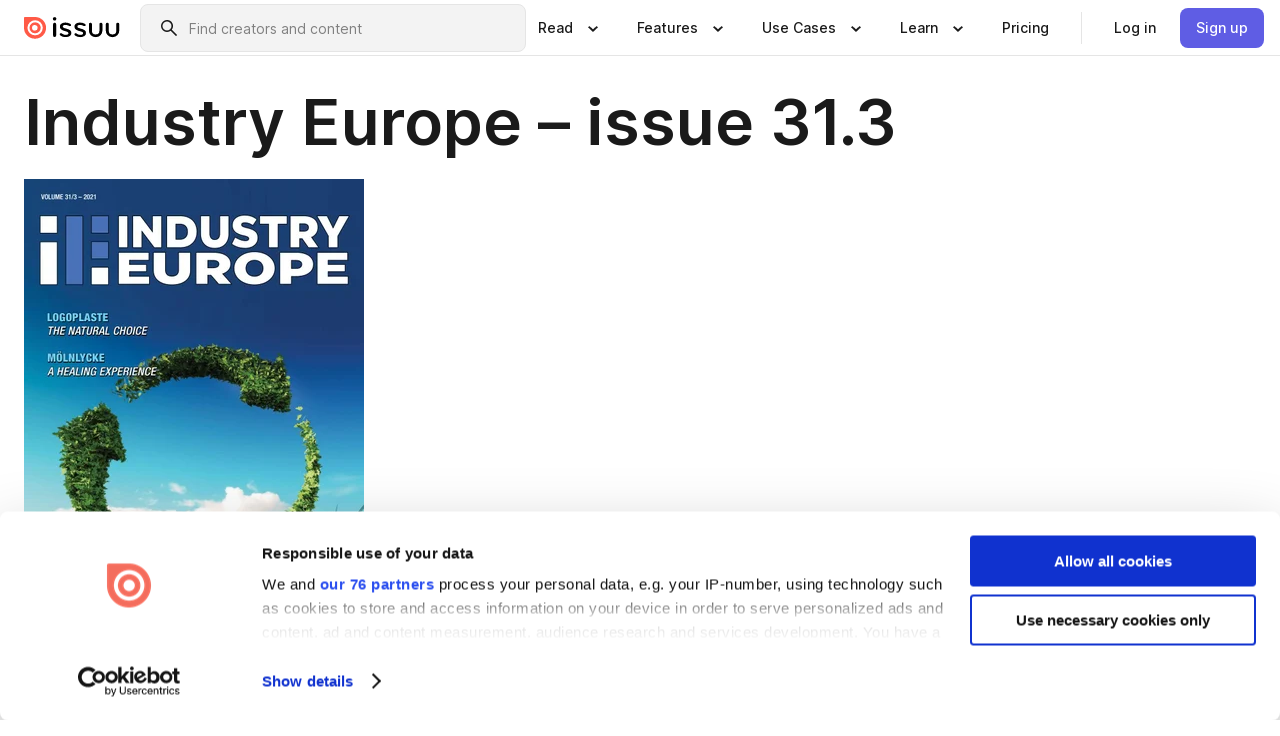

--- FILE ---
content_type: text/html; charset=utf-8
request_url: https://issuu.com/industryeurope/docs/v31_3?fr=sZGZmMjQ2MjA5MDM
body_size: 193830
content:
<!DOCTYPE html><html lang="en"><head><meta charSet="utf-8"/><meta name="viewport" content="width=device-width, initial-scale=1"/><link rel="preload" as="image" href="/content-consumption/assets/_next/static/media/CardRead.8c26536d.png"/><link rel="preload" as="image" href="https://static.issuu.com/fe/silkscreen/0.0.3253/icons/gradient/icon-canva-gradient.svg"/><link rel="preload" as="image" href="/content-consumption/assets/_next/static/media/CardUseCases.75f310a7.png"/><link rel="preload" as="image" href="https://static.issuu.com/fe/silkscreen/0.0.3253/icons/gradient/icon-instagram-gradient.svg"/><link rel="preload" as="image" href="https://image.isu.pub/210629102747-7539fafd5c44b844c4e0b12bef635aa6/jpg/page_1_thumb_large.jpg"/><link rel="preload" as="image" href="//photo.isu.pub/industryeurope/photo_large.jpg"/><link rel="preload" as="image" href="https://image.isu.pub/251024111139-10a71b1430c2a07607f8c4e505446178/jpg/page_1_thumb_large.jpg"/><link rel="preload" as="image" href="https://image.isu.pub/250910084152-382cffad4229754c8d2ebeac7f8b0583/jpg/page_1_thumb_large.jpg"/><link rel="preload" as="image" href="https://image.isu.pub/250522093857-28d94d8e47714e71f7046f1ff0a45c05/jpg/page_1_thumb_large.jpg"/><link rel="preload" as="image" href="https://image.isu.pub/250202164138-72516716191d256e7a630aa5fb3c8cb1/jpg/page_1_thumb_large.jpg"/><link rel="stylesheet" href="/content-consumption/assets/_next/static/css/cd5398718095cce5.css" data-precedence="next"/><link rel="stylesheet" href="/content-consumption/assets/_next/static/css/1232b05615c1d065.css" data-precedence="next"/><link rel="stylesheet" href="/content-consumption/assets/_next/static/css/8ccd48635860bd3a.css" data-precedence="next"/><link rel="stylesheet" href="/content-consumption/assets/_next/static/css/425be48a7751b863.css" data-precedence="next"/><link rel="stylesheet" href="/content-consumption/assets/_next/static/css/2d68762d891a1e66.css" data-precedence="next"/><link rel="stylesheet" href="/content-consumption/assets/_next/static/css/76a053e44a10be57.css" data-precedence="next"/><link rel="preload" as="script" fetchPriority="low" href="/content-consumption/assets/_next/static/chunks/webpack-f575283863f8d1ac.js"/><script src="/content-consumption/assets/_next/static/chunks/a7d8f149-b1993e315b8d93e0.js" async=""></script><script src="/content-consumption/assets/_next/static/chunks/5481-dccefe8ace0bbbf7.js" async=""></script><script src="/content-consumption/assets/_next/static/chunks/main-app-001b1bbfc50aeb10.js" async=""></script><script src="/content-consumption/assets/_next/static/chunks/2530-6e5649c27343cd1f.js" async=""></script><script src="/content-consumption/assets/_next/static/chunks/7960-28b8e135e65c506f.js" async=""></script><script src="/content-consumption/assets/_next/static/chunks/8595-35fcfdb247b84f06.js" async=""></script><script src="/content-consumption/assets/_next/static/chunks/746-42df100ff6642a97.js" async=""></script><script src="/content-consumption/assets/_next/static/chunks/app/global-error-dc63296f1b889ca5.js" async=""></script><script src="/content-consumption/assets/_next/static/chunks/6342-a6939e5c62f44391.js" async=""></script><script src="/content-consumption/assets/_next/static/chunks/9653-23c5fc6cf821868a.js" async=""></script><script src="/content-consumption/assets/_next/static/chunks/5879-2d17168edbcb3d5a.js" async=""></script><script src="/content-consumption/assets/_next/static/chunks/4373-afe95388cd893932.js" async=""></script><script src="/content-consumption/assets/_next/static/chunks/429-8d214672bcdf1f64.js" async=""></script><script src="/content-consumption/assets/_next/static/chunks/2821-e37f25fe49306ad0.js" async=""></script><script src="/content-consumption/assets/_next/static/chunks/8770-19a225f6a50400ec.js" async=""></script><script src="/content-consumption/assets/_next/static/chunks/app/layout-0a2bd338a3ffd525.js" async=""></script><script src="/content-consumption/assets/_next/static/chunks/345-78c0dd33911cff9e.js" async=""></script><script src="/content-consumption/assets/_next/static/chunks/575-9a51e5a0c05a528c.js" async=""></script><script src="/content-consumption/assets/_next/static/chunks/1360-50e327d3c39efc46.js" async=""></script><script src="/content-consumption/assets/_next/static/chunks/app/(header-with-footer)/layout-ce683a7c4a95fc83.js" async=""></script><script src="/content-consumption/assets/_next/static/chunks/app/(header-with-footer)/error-8360297ba49a0d03.js" async=""></script><script src="/content-consumption/assets/_next/static/chunks/app/(header-with-footer)/not-found-eb31662855a6cf43.js" async=""></script><script src="/content-consumption/assets/_next/static/chunks/4363-5208e6b2251dd25a.js" async=""></script><script src="/content-consumption/assets/_next/static/chunks/9062-2da4751eb3ad86ac.js" async=""></script><script src="/content-consumption/assets/_next/static/chunks/6412-315331d01e5966cd.js" async=""></script><script src="/content-consumption/assets/_next/static/chunks/9054-38c8f47220ec6379.js" async=""></script><script src="/content-consumption/assets/_next/static/chunks/app/(header-with-footer)/(document-page)/%5Bpublisher%5D/docs/%5Bdocname%5D/page-7c354e74ff400e6a.js" async=""></script><link rel="preload" as="image" href="https://image.isu.pub/241120194024-40a1e3eb264b6593a85eab1ad14d6d29/jpg/page_1_thumb_large.jpg"/><link rel="preload" as="image" href="https://image.isu.pub/250122183939-7095d66f1c3faf433f30031a0c50445f/jpg/page_1_thumb_large.jpg"/><meta name="theme-color" content="#ff5a47"/><script>(self.__next_s=self.__next_s||[]).push([0,{"children":"\n<!-- Google Tag Manager -->\nconst isCookiebotInconsistent = (function(){try{let a=localStorage.getItem(\"cookiebotTcfConsentString\"),b=document.cookie.includes(\"CookieConsent=\");return!a&&b}catch(a){return!1}})();\nif (!isCookiebotInconsistent) {\n    (function(w,d,s,l,i){w[l]=w[l]||[];w[l].push({'gtm.start':\n    new Date().getTime(),event:'gtm.js'});var f=d.getElementsByTagName(s)[0],\n    j=d.createElement(s),dl=l!='dataLayer'?'&l='+l:'';j.async=true;j.src=\n    'https://www.googletagmanager.com/gtm.js?id='+i+dl;f.parentNode.insertBefore(j,f);\n    j.onload = function() {console.debug('Google Tag Manager script loads.');};\n    j.onerror = function() {console.error('Google Tag Manager script failed to load.');};\n    })(window,document,'script','dataLayer','GTM-N7P4N8B');\n}\n<!-- End Google Tag Manager -->\n","id":"gtm-script"}])</script><meta name="sentry-trace" content="5c64a3f0d3b4fd1112f6633a8d5a0898-9c48c9af5fdaaf87"/><meta name="baggage" content="sentry-environment=production,sentry-release=7bb6f07aeba4a2e9113c3d4c5ac4d626519101d8,sentry-trace_id=5c64a3f0d3b4fd1112f6633a8d5a0898"/><script src="/content-consumption/assets/_next/static/chunks/polyfills-42372ed130431b0a.js" noModule=""></script><style data-styled="" data-styled-version="6.1.13">.cXxlzB{border:0;clip:rect(0,0,0,0);height:1px;margin:-1px;overflow:hidden;padding:0;position:absolute;white-space:nowrap;width:1px;}/*!sc*/
data-styled.g21[id="sc-8726e26b-0"]{content:"cXxlzB,"}/*!sc*/
.niZGp{align-items:center;display:flex;flex-shrink:0;padding:0 var(--space-1);width:7rem;}/*!sc*/
data-styled.g29[id="sc-bb47b1c4-0"]{content:"niZGp,"}/*!sc*/
.jHcOZc >svg{height:24px;width:24px;}/*!sc*/
data-styled.g30[id="sc-3a1684fb-0"]{content:"jHcOZc,"}/*!sc*/
.eXdFKX{align-items:flex-start;column-gap:2rem;display:grid;grid-template-columns:1fr;row-gap:var(--space-1);width:100%;}/*!sc*/
@media (min-width: 1024px){.eXdFKX{grid-template-columns:repeat(1,1fr);}}/*!sc*/
.gzGMWn{align-items:flex-start;column-gap:5.6rem;display:grid;grid-template-columns:1fr;row-gap:var(--space-1);width:100%;}/*!sc*/
@media (min-width: 1024px){.gzGMWn{grid-template-columns:repeat(2,1fr);}}/*!sc*/
.eXdFKZ{align-items:flex-start;column-gap:2rem;display:grid;grid-template-columns:1fr;row-gap:var(--space-1);width:100%;}/*!sc*/
@media (min-width: 1024px){.eXdFKZ{grid-template-columns:repeat(3,1fr);}}/*!sc*/
.gzGMWo{align-items:flex-start;column-gap:5.6rem;display:grid;grid-template-columns:1fr;row-gap:var(--space-1);width:100%;}/*!sc*/
@media (min-width: 1024px){.gzGMWo{grid-template-columns:repeat(1,1fr);}}/*!sc*/
data-styled.g31[id="sc-ec314f77-0"]{content:"eXdFKX,gzGMWn,eXdFKZ,gzGMWo,"}/*!sc*/
.hrmgvt{align-self:flex-end;margin-left:0;white-space:nowrap;}/*!sc*/
.hrmgvt >a{background-color:#f5f5ff;}/*!sc*/
@media (min-width: 1024px){.hrmgvt{grid-column:2/span 1;margin-left:0rem;}}/*!sc*/
.hrmgau{align-self:flex-end;margin-left:0;white-space:nowrap;}/*!sc*/
.hrmgau >a{background-color:#f5f5ff;}/*!sc*/
@media (min-width: 1024px){.hrmgau{grid-column:3/span 1;margin-left:2rem;}}/*!sc*/
.hrmgNO{align-self:flex-end;margin-left:0;white-space:nowrap;}/*!sc*/
.hrmgNO >a{background-color:#f5f5ff;}/*!sc*/
@media (min-width: 1024px){.hrmgNO{grid-column:1/span 1;margin-left:0rem;}}/*!sc*/
data-styled.g32[id="sc-ec314f77-1"]{content:"hrmgvt,hrmgau,hrmgNO,"}/*!sc*/
.cvFacS{align-items:center;background-color:#ffffff;border-radius:0.5rem;color:#1a1a1a;cursor:pointer;display:flex;padding:0.5rem 1rem;text-decoration:none;transition-duration:0.20s;transition-property:color,background-color;}/*!sc*/
.cvFacS >svg{margin-right:var(--space-1);}/*!sc*/
.cvFacS:hover{background-color:#f5f5ff;color:#4b4aa1;}/*!sc*/
.cvFacS:active{background-color:#e5e5fe;}/*!sc*/
.cvFacS:focus-visible{background-color:#f5f5ff;box-shadow:0px 0px 0px 1px #ffffff,0px 0px 0px 3px #5f5de4;color:#000000;outline:none;}/*!sc*/
@media (min-width: 1024px){.cvFacS{padding:0.5rem;}}/*!sc*/
.eMLRJK{align-items:center;background-color:#ffffff;border-radius:0.5rem;color:#1a1a1a;cursor:pointer;display:flex;margin:0 0 1rem 1.5rem;padding:0.5rem 1rem;text-decoration:none;transition-duration:0.20s;transition-property:color,background-color;}/*!sc*/
.eMLRJK >svg{margin-right:var(--space-1);}/*!sc*/
.eMLRJK:hover{background-color:#f5f5ff;color:#4b4aa1;}/*!sc*/
.eMLRJK:active{background-color:#e5e5fe;}/*!sc*/
.eMLRJK:focus-visible{background-color:#f5f5ff;box-shadow:0px 0px 0px 1px #ffffff,0px 0px 0px 3px #5f5de4;color:#000000;outline:none;}/*!sc*/
@media (min-width: 1024px){.eMLRJK{padding:0.5rem;}}/*!sc*/
data-styled.g33[id="sc-733f75c3-0"]{content:"cvFacS,eMLRJK,"}/*!sc*/
.csKDJo{align-items:center;column-gap:var(--space-1);display:grid;font-weight:500;grid-template-columns:min-content 1fr;grid-template-rows:min-content;max-width:16rem;row-gap:var(--space-1);}/*!sc*/
@media (min-width: 1024px){.csKDJo{column-gap:var(--space-2);}.csKDJo >p{font-weight:600;}}/*!sc*/
.fPDMxn{align-items:center;column-gap:var(--space-1);display:grid;font-weight:500;grid-template-columns:min-content 1fr;grid-template-rows:min-content;row-gap:var(--space-1);}/*!sc*/
@media (min-width: 1024px){.fPDMxn{column-gap:var(--space-2);}.fPDMxn >p{font-weight:600;}}/*!sc*/
data-styled.g34[id="sc-92adf1a2-0"]{content:"csKDJo,fPDMxn,"}/*!sc*/
.keXTCN{color:#4d4d4d;grid-column:2/-1;}/*!sc*/
data-styled.g35[id="sc-92adf1a2-1"]{content:"keXTCN,"}/*!sc*/
.kVCdWd{display:flex;flex-flow:column nowrap;}/*!sc*/
data-styled.g36[id="sc-7106aa3f-0"]{content:"kVCdWd,"}/*!sc*/
.kLVqAi{background-color:#ffffff;border-radius:0.5rem;color:#1a1a1a;display:flex;flex-flow:row nowrap;margin:1rem 0;}/*!sc*/
data-styled.g37[id="sc-7106aa3f-1"]{content:"kLVqAi,"}/*!sc*/
@media (min-width: 375px){.dfpkLF{border-bottom:0.0625rem solid #e5e5e5;margin-left:1rem;padding-bottom:1rem;width:100%;}}/*!sc*/
@media (min-width: 375px){.dfpkLF{margin-left:0.5rem;}}/*!sc*/
data-styled.g38[id="sc-7106aa3f-2"]{content:"dfpkLF,"}/*!sc*/
.jjjMmH{align-items:flex-start;background-color:#ffffff;border-radius:0.5rem;color:#1a1a1a;display:grid;gap:var(--space-1);grid-template-columns:min-content 1fr;grid-template-rows:min-content;margin-bottom:var(--space-1);padding:0.75rem;}/*!sc*/
data-styled.g40[id="sc-b46e1bfa-1"]{content:"jjjMmH,"}/*!sc*/
@media (min-width: 1024px){.hFYABX{border-bottom:0.0625rem solid #e5e5e5;padding-bottom:var(--space-2);}}/*!sc*/
data-styled.g41[id="sc-b46e1bfa-2"]{content:"hFYABX,"}/*!sc*/
.kVaqnU{grid-column:2/-1;margin-left:-1rem;}/*!sc*/
.kVaqnU p{white-space:nowrap;}/*!sc*/
data-styled.g42[id="sc-b46e1bfa-3"]{content:"kVaqnU,"}/*!sc*/
.ebSAvY{align-self:center;display:none;}/*!sc*/
.ebSAvY >img{max-width:32rem;object-fit:cover;}/*!sc*/
@media (min-width: 1440px){.ebSAvY{display:block;}}/*!sc*/
data-styled.g43[id="sc-cc61b70a-0"]{content:"ebSAvY,"}/*!sc*/
.QjpdD{border-left:1px solid #e5e5e5;height:var(--space-4);margin:0 var(--space-2);}/*!sc*/
data-styled.g46[id="sc-52e30dd1-2"]{content:"QjpdD,"}/*!sc*/
.eYihJq{color:#1a1a1a;}/*!sc*/
data-styled.g47[id="sc-52e30dd1-3"]{content:"eYihJq,"}/*!sc*/
.cBsHZO{flex:1;margin-left:var(--space-2);margin-right:auto;max-width:356px;position:relative;}/*!sc*/
@media (min-width: 1024px){.cBsHZO{max-width:424px;}}/*!sc*/
data-styled.g48[id="sc-81ad0f8c-0"]{content:"cBsHZO,"}/*!sc*/
.WKQYQ{background-color:#f3f3f3!important;border-color:#e5e5e5!important;}/*!sc*/
.WKQYQ input::placeholder{color:#808080;}/*!sc*/
.WKQYQ:focus-within{border-color:#5f5de4;}/*!sc*/
.WKQYQ:hover{border-color:#cccccc;}/*!sc*/
data-styled.g49[id="sc-81ad0f8c-1"]{content:"WKQYQ,"}/*!sc*/
.eilTgk{border:0;clip:rect(0,0,0,0);height:1px;margin:-1px;overflow:hidden;padding:0;position:absolute;white-space:nowrap;width:1px;}/*!sc*/
data-styled.g52[id="sc-81ad0f8c-4"]{content:"eilTgk,"}/*!sc*/
.griGEU{position:relative;}/*!sc*/
data-styled.g80[id="sc-49b12710-0"]{content:"griGEU,"}/*!sc*/
.iJCtMy{align-items:center;background-color:#ffffff;border:none;box-shadow:inset 0 -1px 0 0 #e5e5e5;color:#1a1a1a;cursor:pointer;display:flex;font-weight:500;height:3.5rem;padding:0 var(--space-2);transition-duration:0.30s;transition-property:color,box-shadow;}/*!sc*/
.iJCtMy:focus-visible{border-radius:2px;box-shadow:inset 0px 0px 0px 2px #5f5de4;outline:none;}/*!sc*/
.iJCtMy >p{margin-right:var(--space-1);white-space:nowrap;}/*!sc*/
.iJCtMy >svg{animation:dJJfVr 0.30s;}/*!sc*/
data-styled.g81[id="sc-49b12710-1"]{content:"iJCtMy,"}/*!sc*/
.icpUut{display:none;}/*!sc*/
data-styled.g82[id="sc-49b12710-2"]{content:"icpUut,"}/*!sc*/
.dSYAym{background-color:#ffffff;box-sizing:border-box;position:absolute;z-index:5;}/*!sc*/
data-styled.g83[id="sc-cef319b6-0"]{content:"dSYAym,"}/*!sc*/
.ikxbjQ{box-shadow:0 0.0625rem 0.25rem 0 #00000021,0 0.0625rem 0.5rem 0 #0000001a;left:0;padding:var(--space-6);width:100%;}/*!sc*/
data-styled.g84[id="sc-cef319b6-1"]{content:"ikxbjQ,"}/*!sc*/
.ebkZhd{border-radius:0.5rem;box-shadow:0 0.0625rem 0.25rem 0 #00000021,0 0.25rem 0.75rem 0 #0000001a;padding:var(--space-3) var(--space-4) var(--space-3) var(--space-2);right:0;width:20rem;}/*!sc*/
data-styled.g85[id="sc-cef319b6-2"]{content:"ebkZhd,"}/*!sc*/
.dGWsqa{align-items:flex-start;display:flex;gap:var(--space-8);justify-content:space-between;margin:0 auto;max-width:1024px;}/*!sc*/
@media (min-width: 1440px){.dGWsqa{max-width:1440px;}}/*!sc*/
data-styled.g86[id="sc-cef319b6-3"]{content:"dGWsqa,"}/*!sc*/
.hqmMmv{grid-area:root-header;}/*!sc*/
data-styled.g87[id="sc-4cf43cdc-0"]{content:"hqmMmv,"}/*!sc*/
.hOkVqk{align-items:center;background-color:#ffffff;block-size:3.5rem;box-shadow:inset 0 -1px 0 0 #e5e5e5;display:flex;flex-flow:row nowrap;inset-block-start:0;inset-inline-end:0;inset-inline-start:0;justify-content:space-between;padding:0 var(--space-2);z-index:10;}/*!sc*/
.hOkVqk span{white-space:nowrap;}/*!sc*/
data-styled.g88[id="sc-4cf43cdc-1"]{content:"hOkVqk,"}/*!sc*/
.IicZF{overflow-wrap:break-word;}/*!sc*/
data-styled.g296[id="sc-a6a51890-0"]{content:"IicZF,"}/*!sc*/
.bEpTxH{overflow:hidden;}/*!sc*/
data-styled.g299[id="sc-3a3032b8-0"]{content:"bEpTxH,"}/*!sc*/
.XyboK{display:block;overflow:hidden;text-overflow:ellipsis;white-space:nowrap;}/*!sc*/
data-styled.g300[id="sc-3a3032b8-1"]{content:"XyboK,"}/*!sc*/
.kuBQLW{color:#000000;font-size:0.875rem;font-weight:500;line-height:1.6;text-decoration:none;}/*!sc*/
data-styled.g301[id="sc-3a3032b8-2"]{content:"kuBQLW,"}/*!sc*/
.jSVEdl{color:#5f5de4;font-size:1.25rem;}/*!sc*/
.jSVEdl:hover{color:#4b4aa1;}/*!sc*/
.jSVEdl:focus-visible{color:#363565;}/*!sc*/
data-styled.g302[id="sc-3a3032b8-3"]{content:"jSVEdl,"}/*!sc*/
.cjWdCv{flex-grow:1;max-width:100%;}/*!sc*/
@media (min-width:1024px){.cjWdCv{max-width:100%;}}/*!sc*/
data-styled.g303[id="sc-3a289ee3-0"]{content:"cjWdCv,"}/*!sc*/
.famGCZ{margin-bottom:32px;min-height:16rem;}/*!sc*/
@media (min-width:1440px){.famGCZ{margin-bottom:40px;}}/*!sc*/
data-styled.g304[id="sc-3a289ee3-1"]{content:"famGCZ,"}/*!sc*/
.kfaoJU{align-items:end;display:grid;gap:1.5rem;grid-template-columns:repeat(6, 1fr);}/*!sc*/
@media (max-width:1023px){.kfaoJU{gap:1.5rem 1rem;}}/*!sc*/
data-styled.g305[id="sc-3a289ee3-2"]{content:"kfaoJU,"}/*!sc*/
.jzAsVT >*{text-overflow:ellipsis;word-break:break-word;-webkit-box-orient:vertical;display:-webkit-box;-webkit-line-clamp:4;overflow:hidden;}/*!sc*/
data-styled.g306[id="sc-a1d92d90-0"]{content:"jzAsVT,"}/*!sc*/
.gOXBUY{border:0;clip:rect(0,0,0,0);height:1px;margin:-1px;overflow:hidden;padding:0;position:absolute;white-space:nowrap;width:1px;}/*!sc*/
data-styled.g307[id="sc-d90d6266-0"]{content:"gOXBUY,"}/*!sc*/
.gewsNV{margin:0 auto;max-width:1380px;padding:20px 16px 0;position:relative;}/*!sc*/
@media (min-width:768px){.gewsNV{padding:24px 24px 0;}}/*!sc*/
data-styled.g309[id="sc-d56805e7-0"]{content:"gewsNV,"}/*!sc*/
.cMujfm{background:linear-gradient(180deg,rgba(245,245,255,0) 0%,#f5f5ff 100%);padding:64px 0 0;}/*!sc*/
data-styled.g315[id="sc-a4315a05-0"]{content:"cMujfm,"}/*!sc*/
.fIFAYJ{background:#f5f5ff;}/*!sc*/
data-styled.g316[id="sc-a4315a05-1"]{content:"fIFAYJ,"}/*!sc*/
.TfltT{margin:0 auto;max-width:90rem;padding:0 1.5rem;}/*!sc*/
data-styled.g317[id="sc-a4315a05-2"]{content:"TfltT,"}/*!sc*/
.bqCieY{font-family:Inter;font-size:1rem;line-height:1.5;padding:1rem 0 1.5rem;text-align:center;}/*!sc*/
data-styled.g318[id="sc-a4315a05-3"]{content:"bqCieY,"}/*!sc*/
@keyframes dJJfVr{0%{transform:rotate(180deg);}100%{transform:rotate(0deg);}}/*!sc*/
data-styled.g319[id="sc-keyframes-dJJfVr"]{content:"dJJfVr,"}/*!sc*/
</style></head><body><div hidden=""><!--$?--><template id="B:0"></template><!--/$--></div><div class="root"><header class="sc-4cf43cdc-0 hqmMmv"><nav aria-label="Header" class="sc-4cf43cdc-1 hOkVqk"><a href="/" class="sc-bb47b1c4-0 niZGp"><svg aria-label="Issuu company logo" width="100%" height="100%" viewBox="0 0 116 27" role="img"><title>Issuu</title><path d="M37 .07a2.14 2.14 0 1 1 0 4.3 2.14 2.14 0 0 1 0-4.3Zm0 24.47a1.78 1.78 0 0 1-1.83-1.83V8.83a1.83 1.83 0 1 1 3.66 0v13.88A1.78 1.78 0 0 1 37 24.54Zm13.2.16c-2.22.03-4.4-.67-6.19-2a1.96 1.96 0 0 1-.78-1.5c0-.78.63-1.28 1.4-1.28.54 0 1.05.2 1.45.54a7.2 7.2 0 0 0 4.4 1.5c2.11 0 3.23-.77 3.23-1.98 0-1.32-1.09-1.83-3.81-2.57-4.8-1.28-6.55-2.92-6.55-5.73 0-2.92 2.69-4.83 6.9-4.83 1.67.01 3.31.39 4.82 1.1 1.06.5 1.8 1.13 1.8 1.9 0 .7-.4 1.37-1.4 1.37a3.5 3.5 0 0 1-1.6-.55 7.64 7.64 0 0 0-3.7-.9c-1.95 0-3.28.5-3.28 1.87 0 1.36 1.17 1.75 3.98 2.57 4.2 1.2 6.39 2.33 6.39 5.49 0 2.88-2.42 4.99-7.05 4.99m17.63.01a10.2 10.2 0 0 1-6.2-2 1.96 1.96 0 0 1-.77-1.5c0-.78.62-1.28 1.4-1.28.53 0 1.04.2 1.44.54a7.24 7.24 0 0 0 4.4 1.5c2.12 0 3.24-.77 3.24-1.98 0-1.32-1.1-1.83-3.82-2.57-4.8-1.28-6.54-2.92-6.54-5.73 0-2.92 2.68-4.83 6.9-4.83 1.66.01 3.3.39 4.82 1.1 1.05.5 1.8 1.13 1.8 1.9 0 .7-.38 1.37-1.4 1.37a3.5 3.5 0 0 1-1.6-.55 7.64 7.64 0 0 0-3.7-.9c-1.94 0-3.27.5-3.27 1.87 0 1.36 1.17 1.75 3.98 2.57 4.2 1.2 6.39 2.33 6.39 5.49 0 2.88-2.42 4.99-7.06 4.99m10.58-8.14V8.84a1.83 1.83 0 0 1 3.66 0v8.14a4.34 4.34 0 0 0 4.48 4.37 4.38 4.38 0 0 0 4.53-4.37V8.84a1.83 1.83 0 1 1 3.66 0v7.71a8 8 0 0 1-8.18 8.15 7.97 7.97 0 0 1-8.15-8.15m20.38 0V8.84a1.83 1.83 0 1 1 3.66 0v8.14a4.34 4.34 0 0 0 4.48 4.37 4.38 4.38 0 0 0 4.53-4.37V8.84a1.83 1.83 0 0 1 3.66 0v7.71a8 8 0 0 1-8.18 8.15 7.97 7.97 0 0 1-8.15-8.15" fill="#000000"></path><path d="M13.5 6.5a6.78 6.78 0 1 0-.13 13.56 6.78 6.78 0 0 0 .12-13.56Zm-.1 10.22a3.44 3.44 0 1 1 .06-6.86 3.44 3.44 0 0 1-.07 6.85" fill="#ff5a47"></path><path d="M13.33 0H1.11A1.11 1.11 0 0 0 0 1.1v12.23A13.33 13.33 0 1 0 13.33 0ZM4.17 13.15a9.26 9.26 0 1 1 18.52.18 9.26 9.26 0 0 1-18.52-.18Z" fill="#ff5a47"></path></svg></a><div class="sc-81ad0f8c-0 cBsHZO"><form style="margin:auto"><label for="search" class="sc-81ad0f8c-4 eilTgk">Search</label><div class="sc-81ad0f8c-1 WKQYQ TextField__text-field__2Nf7G__0-0-3253 TextField__text-field--medium__7eJQO__0-0-3253 TextField__text-field--default__c4bDj__0-0-3253"><svg class="Icon__icon__DqC9j__0-0-3253" role="presentation" style="--color-icon:currentColor;--size-block-icon:1.5rem;--size-inline-icon:1.5rem"><use xlink:href="/fe/silkscreen/0.0.3253/icons/sprites.svg#icon-search"></use></svg><div class="TextField__text-field__content__0qi0z__0-0-3253"><input autoCapitalize="none" data-testid="search-input" inputMode="search" placeholder="Find creators and content" class="TextField__text-field__input__9VzPM__0-0-3253" id="search" type="text" value=""/></div></div></form></div><div class="sc-49b12710-0"><button aria-expanded="false" aria-haspopup="menu" aria-controls="read-menu" class="sc-49b12710-1 iJCtMy"><p class="ProductParagraph__product-paragraph__GMmH0__0-0-3253 ProductParagraph__product-paragraph--sm__taM-p__0-0-3253"><span class="sc-8726e26b-0 cXxlzB">Show submenu for &quot;Read&quot; section</span><span aria-hidden="true">Read</span></p><svg class="Icon__icon__DqC9j__0-0-3253" role="presentation" style="--color-icon:currentColor;--size-block-icon:1.5rem;--size-inline-icon:1.5rem"><use xlink:href="/fe/silkscreen/0.0.3253/icons/sprites.svg#icon-chevron-small-down"></use></svg></button><div id="read-menu" role="menu" tabindex="-1" class="sc-49b12710-2 icpUut"><div class="sc-cef319b6-0 sc-cef319b6-1 dSYAym ikxbjQ"><div class="sc-cef319b6-3 dGWsqa"><div class="sc-ec314f77-0 eXdFKX"><a role="menuitem" href="/articles" class="sc-733f75c3-0 cvFacS"><div class="sc-92adf1a2-0 csKDJo"><svg class="Icon__icon__DqC9j__0-0-3253" role="presentation" style="--color-icon:currentColor;--size-block-icon:1.5rem;--size-inline-icon:1.5rem"><use xlink:href="/fe/silkscreen/0.0.3253/icons/sprites.svg#icon-article-stories"></use></svg><p data-testid="articles" class="ProductParagraph__product-paragraph__GMmH0__0-0-3253 ProductParagraph__product-paragraph--sm__taM-p__0-0-3253">Articles</p><div class="sc-92adf1a2-1 keXTCN"><p class="ProductParagraph__product-paragraph__GMmH0__0-0-3253 ProductParagraph__product-paragraph--xs__e7Wlt__0-0-3253">Browse short-form content that&#x27;s perfect for a quick read</p></div></div></a><a role="menuitem" href="/store" class="sc-733f75c3-0 cvFacS"><div class="sc-92adf1a2-0 csKDJo"><svg class="Icon__icon__DqC9j__0-0-3253" role="presentation" style="--color-icon:currentColor;--size-block-icon:1.5rem;--size-inline-icon:1.5rem"><use xlink:href="/fe/silkscreen/0.0.3253/icons/sprites.svg#icon-shopping"></use></svg><p data-testid="issuu_store" class="ProductParagraph__product-paragraph__GMmH0__0-0-3253 ProductParagraph__product-paragraph--sm__taM-p__0-0-3253">Issuu Store</p><div class="sc-92adf1a2-1 keXTCN"><p class="ProductParagraph__product-paragraph__GMmH0__0-0-3253 ProductParagraph__product-paragraph--xs__e7Wlt__0-0-3253">Purchase your next favourite publication</p></div></div></a></div><div class="sc-b46e1bfa-1 jjjMmH"><svg class="Icon__icon__DqC9j__0-0-3253" role="presentation" style="--color-icon:currentColor;--size-block-icon:1.5rem;--size-inline-icon:1.5rem"><use xlink:href="/fe/silkscreen/0.0.3253/icons/sprites.svg#icon-appstore"></use></svg><span class="sc-b46e1bfa-2 hFYABX"><p class="ProductParagraph__product-paragraph__GMmH0__0-0-3253 ProductParagraph__product-paragraph--sm__taM-p__0-0-3253"><strong>Categories</strong></p></span><div class="sc-b46e1bfa-3 kVaqnU"><div class="sc-ec314f77-0 gzGMWn"><a role="menuitem" href="/categories/arts-and-entertainment" class="sc-733f75c3-0 cvFacS"><p class="ProductParagraph__product-paragraph__GMmH0__0-0-3253 ProductParagraph__product-paragraph--xs__e7Wlt__0-0-3253">Arts and Entertainment</p></a><a role="menuitem" href="/categories/religion-and-spirituality" class="sc-733f75c3-0 cvFacS"><p class="ProductParagraph__product-paragraph__GMmH0__0-0-3253 ProductParagraph__product-paragraph--xs__e7Wlt__0-0-3253">Religion and Spirituality</p></a><a role="menuitem" href="/categories/business" class="sc-733f75c3-0 cvFacS"><p class="ProductParagraph__product-paragraph__GMmH0__0-0-3253 ProductParagraph__product-paragraph--xs__e7Wlt__0-0-3253">Business</p></a><a role="menuitem" href="/categories/science" class="sc-733f75c3-0 cvFacS"><p class="ProductParagraph__product-paragraph__GMmH0__0-0-3253 ProductParagraph__product-paragraph--xs__e7Wlt__0-0-3253">Science</p></a><a role="menuitem" href="/categories/education" class="sc-733f75c3-0 cvFacS"><p class="ProductParagraph__product-paragraph__GMmH0__0-0-3253 ProductParagraph__product-paragraph--xs__e7Wlt__0-0-3253">Education</p></a><a role="menuitem" href="/categories/society" class="sc-733f75c3-0 cvFacS"><p class="ProductParagraph__product-paragraph__GMmH0__0-0-3253 ProductParagraph__product-paragraph--xs__e7Wlt__0-0-3253">Society</p></a><a role="menuitem" href="/categories/family-and-parenting" class="sc-733f75c3-0 cvFacS"><p class="ProductParagraph__product-paragraph__GMmH0__0-0-3253 ProductParagraph__product-paragraph--xs__e7Wlt__0-0-3253">Family and Parenting</p></a><a role="menuitem" href="/categories/sports" class="sc-733f75c3-0 cvFacS"><p class="ProductParagraph__product-paragraph__GMmH0__0-0-3253 ProductParagraph__product-paragraph--xs__e7Wlt__0-0-3253">Sports</p></a><a role="menuitem" href="/categories/food-and-drink" class="sc-733f75c3-0 cvFacS"><p class="ProductParagraph__product-paragraph__GMmH0__0-0-3253 ProductParagraph__product-paragraph--xs__e7Wlt__0-0-3253">Food and Drink</p></a><a role="menuitem" href="/categories/style-and-fashion" class="sc-733f75c3-0 cvFacS"><p class="ProductParagraph__product-paragraph__GMmH0__0-0-3253 ProductParagraph__product-paragraph--xs__e7Wlt__0-0-3253">Style and Fashion</p></a><a role="menuitem" href="/categories/health-and-fitness" class="sc-733f75c3-0 cvFacS"><p class="ProductParagraph__product-paragraph__GMmH0__0-0-3253 ProductParagraph__product-paragraph--xs__e7Wlt__0-0-3253">Health and Fitness</p></a><a role="menuitem" href="/categories/technology-and-computing" class="sc-733f75c3-0 cvFacS"><p class="ProductParagraph__product-paragraph__GMmH0__0-0-3253 ProductParagraph__product-paragraph--xs__e7Wlt__0-0-3253">Technology</p></a><a role="menuitem" href="/categories/hobbies" class="sc-733f75c3-0 cvFacS"><p class="ProductParagraph__product-paragraph__GMmH0__0-0-3253 ProductParagraph__product-paragraph--xs__e7Wlt__0-0-3253">Hobbies</p></a><a role="menuitem" href="/categories/travel" class="sc-733f75c3-0 cvFacS"><p class="ProductParagraph__product-paragraph__GMmH0__0-0-3253 ProductParagraph__product-paragraph--xs__e7Wlt__0-0-3253">Travel</p></a><a role="menuitem" href="/categories/home-and-garden" class="sc-733f75c3-0 cvFacS"><p class="ProductParagraph__product-paragraph__GMmH0__0-0-3253 ProductParagraph__product-paragraph--xs__e7Wlt__0-0-3253">Home and Garden</p></a><a role="menuitem" href="/categories/vehicles" class="sc-733f75c3-0 cvFacS"><p class="ProductParagraph__product-paragraph__GMmH0__0-0-3253 ProductParagraph__product-paragraph--xs__e7Wlt__0-0-3253">Vehicles</p></a><a role="menuitem" href="/categories/pets" class="sc-733f75c3-0 cvFacS"><p class="ProductParagraph__product-paragraph__GMmH0__0-0-3253 ProductParagraph__product-paragraph--xs__e7Wlt__0-0-3253">Pets</p></a><div class="sc-ec314f77-1 hrmgvt"><a href="/categories" aria-disabled="false" class="ProductButtonLink__product-button-link__ehLVt__0-0-3253 ProductButtonLink__product-button-link--ghost__dZY0b__0-0-3253 ProductButtonLink__product-button-link--icon-right__HM-TK__0-0-3253" role="link"><span class="ProductButtonLink__product-button-link__icon__9agNb__0-0-3253 ProductButtonLink__product-button-link__icon--right__ML5tG__0-0-3253"><svg class="Icon__icon__DqC9j__0-0-3253" role="presentation" style="--color-icon:currentColor;--size-block-icon:1.5rem;--size-inline-icon:1.5rem"><use xlink:href="/fe/silkscreen/0.0.3253/icons/sprites.svg#icon-chevron-small-right"></use></svg></span><span class="ProductButtonLink__product-button-link__text__--YqL__0-0-3253"><p class="ProductParagraph__product-paragraph__GMmH0__0-0-3253 ProductParagraph__product-paragraph--xs__e7Wlt__0-0-3253">All Categories</p></span></a></div></div></div></div><div class="sc-cc61b70a-0 ebSAvY"><img alt="illustration describing how to get more reads from your publications" src="/content-consumption/assets/_next/static/media/CardRead.8c26536d.png"/></div></div></div></div></div><div class="sc-49b12710-0"><button aria-expanded="false" aria-haspopup="menu" aria-controls="features-menu" class="sc-49b12710-1 iJCtMy"><p class="ProductParagraph__product-paragraph__GMmH0__0-0-3253 ProductParagraph__product-paragraph--sm__taM-p__0-0-3253"><span class="sc-8726e26b-0 cXxlzB">Show submenu for &quot;Features&quot; section</span><span aria-hidden="true">Features</span></p><svg class="Icon__icon__DqC9j__0-0-3253" role="presentation" style="--color-icon:currentColor;--size-block-icon:1.5rem;--size-inline-icon:1.5rem"><use xlink:href="/fe/silkscreen/0.0.3253/icons/sprites.svg#icon-chevron-small-down"></use></svg></button><div id="features-menu" role="menu" tabindex="-1" class="sc-49b12710-2 icpUut"><div class="sc-cef319b6-0 sc-cef319b6-1 dSYAym ikxbjQ"><div class="sc-cef319b6-3 dGWsqa"><div class="sc-ec314f77-0 eXdFKZ"><a role="menuitem" href="/features/flipbooks" class="sc-733f75c3-0 cvFacS"><div class="sc-92adf1a2-0 csKDJo"><svg class="Icon__icon__DqC9j__0-0-3253" role="presentation" style="--color-icon:currentColor;--size-block-icon:1.5rem;--size-inline-icon:1.5rem"><use xlink:href="/fe/silkscreen/0.0.3253/icons/sprites.svg#icon-outlined-read"></use></svg><p data-testid="flipbooks" class="ProductParagraph__product-paragraph__GMmH0__0-0-3253 ProductParagraph__product-paragraph--sm__taM-p__0-0-3253">Flipbooks</p><div class="sc-92adf1a2-1 keXTCN"><p class="ProductParagraph__product-paragraph__GMmH0__0-0-3253 ProductParagraph__product-paragraph--xs__e7Wlt__0-0-3253">Transform any piece of content into a page-turning experience.</p></div></div></a><a role="menuitem" href="/features/fullscreen-sharing" class="sc-733f75c3-0 cvFacS"><div class="sc-92adf1a2-0 csKDJo"><svg class="Icon__icon__DqC9j__0-0-3253" role="presentation" style="--color-icon:currentColor;--size-block-icon:1.5rem;--size-inline-icon:1.5rem"><use xlink:href="/fe/silkscreen/0.0.3253/icons/sprites.svg#icon-fullscreen"></use></svg><p data-testid="fullscreen_sharing" class="ProductParagraph__product-paragraph__GMmH0__0-0-3253 ProductParagraph__product-paragraph--sm__taM-p__0-0-3253">Fullscreen Sharing</p><div class="sc-92adf1a2-1 keXTCN"><p class="ProductParagraph__product-paragraph__GMmH0__0-0-3253 ProductParagraph__product-paragraph--xs__e7Wlt__0-0-3253">Deliver a distraction-free reading experience with a simple link.</p></div></div></a><a role="menuitem" href="/features/embed" class="sc-733f75c3-0 cvFacS"><div class="sc-92adf1a2-0 csKDJo"><svg class="Icon__icon__DqC9j__0-0-3253" role="presentation" style="--color-icon:currentColor;--size-block-icon:1.5rem;--size-inline-icon:1.5rem"><use xlink:href="/fe/silkscreen/0.0.3253/icons/sprites.svg#icon-embed"></use></svg><p data-testid="embed" class="ProductParagraph__product-paragraph__GMmH0__0-0-3253 ProductParagraph__product-paragraph--sm__taM-p__0-0-3253">Embed</p><div class="sc-92adf1a2-1 keXTCN"><p class="ProductParagraph__product-paragraph__GMmH0__0-0-3253 ProductParagraph__product-paragraph--xs__e7Wlt__0-0-3253">Host your publication on your website or blog with just a few clicks.</p></div></div></a><a role="menuitem" href="/features/articles" class="sc-733f75c3-0 cvFacS"><div class="sc-92adf1a2-0 csKDJo"><svg class="Icon__icon__DqC9j__0-0-3253" role="presentation" style="--color-icon:currentColor;--size-block-icon:1.5rem;--size-inline-icon:1.5rem"><use xlink:href="/fe/silkscreen/0.0.3253/icons/sprites.svg#icon-article-stories"></use></svg><p data-testid="articles" class="ProductParagraph__product-paragraph__GMmH0__0-0-3253 ProductParagraph__product-paragraph--sm__taM-p__0-0-3253">Articles</p><div class="sc-92adf1a2-1 keXTCN"><p class="ProductParagraph__product-paragraph__GMmH0__0-0-3253 ProductParagraph__product-paragraph--xs__e7Wlt__0-0-3253">Get discovered by sharing your best content as bite-sized articles.</p></div></div></a><a role="menuitem" href="/features/statistics" class="sc-733f75c3-0 cvFacS"><div class="sc-92adf1a2-0 csKDJo"><svg class="Icon__icon__DqC9j__0-0-3253" role="presentation" style="--color-icon:currentColor;--size-block-icon:1.5rem;--size-inline-icon:1.5rem"><use xlink:href="/fe/silkscreen/0.0.3253/icons/sprites.svg#icon-rise"></use></svg><p data-testid="statistics" class="ProductParagraph__product-paragraph__GMmH0__0-0-3253 ProductParagraph__product-paragraph--sm__taM-p__0-0-3253">Statistics</p><div class="sc-92adf1a2-1 keXTCN"><p class="ProductParagraph__product-paragraph__GMmH0__0-0-3253 ProductParagraph__product-paragraph--xs__e7Wlt__0-0-3253">Make data-driven decisions to drive reader engagement, subscriptions, and campaigns.</p></div></div></a><a role="menuitem" href="/features/teams" class="sc-733f75c3-0 cvFacS"><div class="sc-92adf1a2-0 csKDJo"><svg class="Icon__icon__DqC9j__0-0-3253" role="presentation" style="--color-icon:currentColor;--size-block-icon:1.5rem;--size-inline-icon:1.5rem"><use xlink:href="/fe/silkscreen/0.0.3253/icons/sprites.svg#icon-team"></use></svg><p data-testid="teams" class="ProductParagraph__product-paragraph__GMmH0__0-0-3253 ProductParagraph__product-paragraph--sm__taM-p__0-0-3253">Teams</p><div class="sc-92adf1a2-1 keXTCN"><p class="ProductParagraph__product-paragraph__GMmH0__0-0-3253 ProductParagraph__product-paragraph--xs__e7Wlt__0-0-3253">Enable groups of users to work together to streamline your digital publishing.</p></div></div></a><a role="menuitem" href="/features/social-posts" class="sc-733f75c3-0 cvFacS"><div class="sc-92adf1a2-0 csKDJo"><svg class="Icon__icon__DqC9j__0-0-3253" role="presentation" style="--color-icon:currentColor;--size-block-icon:1.5rem;--size-inline-icon:1.5rem"><use xlink:href="/fe/silkscreen/0.0.3253/icons/sprites.svg#icon-social-post"></use></svg><p data-testid="social_posts" class="ProductParagraph__product-paragraph__GMmH0__0-0-3253 ProductParagraph__product-paragraph--sm__taM-p__0-0-3253">Social Posts</p><div class="sc-92adf1a2-1 keXTCN"><p class="ProductParagraph__product-paragraph__GMmH0__0-0-3253 ProductParagraph__product-paragraph--xs__e7Wlt__0-0-3253">Create on-brand social posts and Articles in minutes.</p></div></div></a><a role="menuitem" href="/features/gifs" class="sc-733f75c3-0 cvFacS"><div class="sc-92adf1a2-0 csKDJo"><svg class="Icon__icon__DqC9j__0-0-3253" role="presentation" style="--color-icon:currentColor;--size-block-icon:1.5rem;--size-inline-icon:1.5rem"><use xlink:href="/fe/silkscreen/0.0.3253/icons/sprites.svg#icon-file-gif"></use></svg><p data-testid="gifs" class="ProductParagraph__product-paragraph__GMmH0__0-0-3253 ProductParagraph__product-paragraph--sm__taM-p__0-0-3253">GIFs</p><div class="sc-92adf1a2-1 keXTCN"><p class="ProductParagraph__product-paragraph__GMmH0__0-0-3253 ProductParagraph__product-paragraph--xs__e7Wlt__0-0-3253">Highlight your latest work via email or social media with custom GIFs.</p></div></div></a><a role="menuitem" href="/features/add-links" class="sc-733f75c3-0 cvFacS"><div class="sc-92adf1a2-0 csKDJo"><svg class="Icon__icon__DqC9j__0-0-3253" role="presentation" style="--color-icon:currentColor;--size-block-icon:1.5rem;--size-inline-icon:1.5rem"><use xlink:href="/fe/silkscreen/0.0.3253/icons/sprites.svg#icon-link"></use></svg><p data-testid="links" class="ProductParagraph__product-paragraph__GMmH0__0-0-3253 ProductParagraph__product-paragraph--sm__taM-p__0-0-3253">Add Links</p><div class="sc-92adf1a2-1 keXTCN"><p class="ProductParagraph__product-paragraph__GMmH0__0-0-3253 ProductParagraph__product-paragraph--xs__e7Wlt__0-0-3253">Send readers directly to specific items or pages with shopping and web links.</p></div></div></a><a role="menuitem" href="/features/video" class="sc-733f75c3-0 cvFacS"><div class="sc-92adf1a2-0 csKDJo"><svg class="Icon__icon__DqC9j__0-0-3253" role="presentation" style="--color-icon:currentColor;--size-block-icon:1.5rem;--size-inline-icon:1.5rem"><use xlink:href="/fe/silkscreen/0.0.3253/icons/sprites.svg#icon-video-camera"></use></svg><p data-testid="video" class="ProductParagraph__product-paragraph__GMmH0__0-0-3253 ProductParagraph__product-paragraph--sm__taM-p__0-0-3253">Video</p><div class="sc-92adf1a2-1 keXTCN"><p class="ProductParagraph__product-paragraph__GMmH0__0-0-3253 ProductParagraph__product-paragraph--xs__e7Wlt__0-0-3253">Say more by seamlessly including video within your publication.</p></div></div></a><a role="menuitem" href="/features/digital-sales" class="sc-733f75c3-0 cvFacS"><div class="sc-92adf1a2-0 csKDJo"><svg class="Icon__icon__DqC9j__0-0-3253" role="presentation" style="--color-icon:currentColor;--size-block-icon:1.5rem;--size-inline-icon:1.5rem"><use xlink:href="/fe/silkscreen/0.0.3253/icons/sprites.svg#icon-tag"></use></svg><p data-testid="digital_sales" class="ProductParagraph__product-paragraph__GMmH0__0-0-3253 ProductParagraph__product-paragraph--sm__taM-p__0-0-3253">Digital Sales</p><div class="sc-92adf1a2-1 keXTCN"><p class="ProductParagraph__product-paragraph__GMmH0__0-0-3253 ProductParagraph__product-paragraph--xs__e7Wlt__0-0-3253">Sell your publications commission-free as single issues or ongoing subscriptions.</p></div></div></a><a role="menuitem" href="/features/qr-codes" class="sc-733f75c3-0 cvFacS"><div class="sc-92adf1a2-0 csKDJo"><svg class="Icon__icon__DqC9j__0-0-3253" role="presentation" style="--color-icon:currentColor;--size-block-icon:1.5rem;--size-inline-icon:1.5rem"><use xlink:href="/fe/silkscreen/0.0.3253/icons/sprites.svg#icon-qr-code"></use></svg><p data-testid="qr_codes" class="ProductParagraph__product-paragraph__GMmH0__0-0-3253 ProductParagraph__product-paragraph--sm__taM-p__0-0-3253">QR Codes</p><div class="sc-92adf1a2-1 keXTCN"><p class="ProductParagraph__product-paragraph__GMmH0__0-0-3253 ProductParagraph__product-paragraph--xs__e7Wlt__0-0-3253">Generate QR Codes for your digital content.</p></div></div></a><div class="sc-ec314f77-1 hrmgau"><a href="/features" aria-disabled="false" class="ProductButtonLink__product-button-link__ehLVt__0-0-3253 ProductButtonLink__product-button-link--ghost__dZY0b__0-0-3253 ProductButtonLink__product-button-link--icon-right__HM-TK__0-0-3253" role="link"><span class="ProductButtonLink__product-button-link__icon__9agNb__0-0-3253 ProductButtonLink__product-button-link__icon--right__ML5tG__0-0-3253"><svg class="Icon__icon__DqC9j__0-0-3253" role="presentation" style="--color-icon:currentColor;--size-block-icon:1.5rem;--size-inline-icon:1.5rem"><use xlink:href="/fe/silkscreen/0.0.3253/icons/sprites.svg#icon-chevron-small-right"></use></svg></span><span class="ProductButtonLink__product-button-link__text__--YqL__0-0-3253"><p class="ProductParagraph__product-paragraph__GMmH0__0-0-3253 ProductParagraph__product-paragraph--xs__e7Wlt__0-0-3253">More Features</p></span></a></div></div><div class="sc-7106aa3f-0 kVCdWd"><div class="sc-7106aa3f-1 kLVqAi"><svg class="Icon__icon__DqC9j__0-0-3253" role="presentation" style="--color-icon:currentColor;--size-block-icon:1.5rem;--size-inline-icon:1.5rem"><use xlink:href="/fe/silkscreen/0.0.3253/icons/sprites.svg#icon-api"></use></svg><span class="sc-7106aa3f-2 dfpkLF"><p class="ProductParagraph__product-paragraph__GMmH0__0-0-3253 ProductParagraph__product-paragraph--sm__taM-p__0-0-3253"><strong>Integrations</strong></p></span></div><div class="sc-7106aa3f-0 kVCdWd"><a role="menuitem" href="https://issuu.com/features/canva-to-flipbook" class="sc-733f75c3-0 eMLRJK"><div class="sc-92adf1a2-0 fPDMxn"><img alt="" class="Icon__icon__DqC9j__0-0-3253" src="https://static.issuu.com/fe/silkscreen/0.0.3253/icons/gradient/icon-canva-gradient.svg" style="--size-block-icon:1.5rem;--size-inline-icon:1.5rem"/><p data-testid="canva_integration" class="ProductParagraph__product-paragraph__GMmH0__0-0-3253 ProductParagraph__product-paragraph--sm__taM-p__0-0-3253">Canva</p><div class="sc-92adf1a2-1 keXTCN"><p class="ProductParagraph__product-paragraph__GMmH0__0-0-3253 ProductParagraph__product-paragraph--xs__e7Wlt__0-0-3253">Create professional content with Canva, including presentations, catalogs, and more.</p></div></div></a><a role="menuitem" href="https://issuu.com/features/hubspot-integration" class="sc-733f75c3-0 eMLRJK"><div class="sc-92adf1a2-0 fPDMxn"><svg class="Icon__icon__DqC9j__0-0-3253" role="presentation" style="--color-icon:unset;--size-block-icon:1.5rem;--size-inline-icon:1.5rem"><use xlink:href="/fe/silkscreen/0.0.3253/icons/sprites.svg#icon-hubspot-original"></use></svg><p data-testid="hubspot_integration" class="ProductParagraph__product-paragraph__GMmH0__0-0-3253 ProductParagraph__product-paragraph--sm__taM-p__0-0-3253">HubSpot</p><div class="sc-92adf1a2-1 keXTCN"><p class="ProductParagraph__product-paragraph__GMmH0__0-0-3253 ProductParagraph__product-paragraph--xs__e7Wlt__0-0-3253">Embed, gate, and track Issuu content in HubSpot marketing campaigns.</p></div></div></a><a role="menuitem" href="https://issuu.com/features/adobe-express-to-flipbook" class="sc-733f75c3-0 eMLRJK"><div class="sc-92adf1a2-0 fPDMxn"><div class="sc-3a1684fb-0 jHcOZc"><svg fill="none" height="48" viewBox="0 0 48 48" width="48" xmlns="http://www.w3.org/2000/svg"><path d="M39.509 0H8.49101C3.80156 0 0 3.90012 0 8.71115V39.2888C0 44.0999 3.80156 48 8.49101 48H39.509C44.1984 48 48 44.0999 48 39.2888V8.71115C48 3.90012 44.1984 0 39.509 0Z" fill="#000B1D"></path><mask height="25" id="mask0_344_3789" maskUnits="userSpaceOnUse" style="mask-type:luminance" width="26" x="11" y="11"><path d="M29.1899 14.4653C28.3271 12.4252 26.3303 11.0986 24.1133 11.0986C21.8963 11.0986 19.8798 12.4292 19.019 14.4751L12.0477 31.0769C11.0925 33.345 12.7552 35.8528 15.2159 35.8528H22.9793C24.8857 35.8489 26.4285 34.3021 26.4285 32.3937C26.4285 30.4853 24.8798 28.9346 22.9694 28.9346C22.8908 28.9346 21.6428 28.9444 21.6428 28.9444C21.0807 28.9444 20.7014 28.3725 20.9195 27.8536L23.394 21.9574C23.6632 21.3167 24.5418 21.3128 24.813 21.9535L29.8621 33.7577C30.5552 35.3336 31.8753 35.8477 33.0382 35.8508C35.5048 35.8508 37.1675 33.3391 36.2064 31.069L29.1899 14.4653Z" fill="white"></path></mask><g mask="url(#mask0_344_3789)"><mask height="35" id="mask1_344_3789" maskUnits="userSpaceOnUse" style="mask-type:luminance" width="34" x="7" y="6"><path d="M40.885 6.69417H7.36841V40.2592H40.885V6.69417Z" fill="white"></path></mask><g mask="url(#mask1_344_3789)"><mask height="35" id="mask2_344_3789" maskUnits="userSpaceOnUse" style="mask-type:luminance" width="34" x="7" y="6"><path d="M40.8884 6.69452H7.3718V40.2596H40.8884V6.69452Z" fill="white"></path></mask><g mask="url(#mask2_344_3789)"><rect fill="url(#pattern0)" height="34.2549" width="33.832" x="7.27335" y="6.27719"></rect></g></g></g><defs><pattern height="1" id="pattern0" patternContentUnits="objectBoundingBox" width="1"><use transform="scale(0.0125)" xlink:href="#image0_344_3789"></use></pattern><image height="80" id="image0_344_3789" width="80" xlink:href="[data-uri]"></image></defs></svg></div><p data-testid="adobe_express_integration" class="ProductParagraph__product-paragraph__GMmH0__0-0-3253 ProductParagraph__product-paragraph--sm__taM-p__0-0-3253">Adobe Express</p><div class="sc-92adf1a2-1 keXTCN"><p class="ProductParagraph__product-paragraph__GMmH0__0-0-3253 ProductParagraph__product-paragraph--xs__e7Wlt__0-0-3253">Go from Adobe Express creation to Issuu publication.</p></div></div></a><a role="menuitem" href="https://issuu.com/features/indesign-export-to-flipbook" class="sc-733f75c3-0 eMLRJK"><div class="sc-92adf1a2-0 fPDMxn"><svg class="Icon__icon__DqC9j__0-0-3253" role="presentation" style="--color-icon:unset;--size-block-icon:1.5rem;--size-inline-icon:1.5rem"><use xlink:href="/fe/silkscreen/0.0.3253/icons/sprites.svg#icon-indesign-original"></use></svg><p data-testid="adobe_indesign_integration" class="ProductParagraph__product-paragraph__GMmH0__0-0-3253 ProductParagraph__product-paragraph--sm__taM-p__0-0-3253">Adobe InDesign</p><div class="sc-92adf1a2-1 keXTCN"><p class="ProductParagraph__product-paragraph__GMmH0__0-0-3253 ProductParagraph__product-paragraph--xs__e7Wlt__0-0-3253">Design pixel-perfect content like flyers, magazines and more with Adobe InDesign.</p></div></div></a></div></div></div></div></div></div><div class="sc-49b12710-0"><button aria-expanded="false" aria-haspopup="menu" aria-controls="useCases-menu" class="sc-49b12710-1 iJCtMy"><p class="ProductParagraph__product-paragraph__GMmH0__0-0-3253 ProductParagraph__product-paragraph--sm__taM-p__0-0-3253"><span class="sc-8726e26b-0 cXxlzB">Show submenu for &quot;Use Cases&quot; section</span><span aria-hidden="true">Use Cases</span></p><svg class="Icon__icon__DqC9j__0-0-3253" role="presentation" style="--color-icon:currentColor;--size-block-icon:1.5rem;--size-inline-icon:1.5rem"><use xlink:href="/fe/silkscreen/0.0.3253/icons/sprites.svg#icon-chevron-small-down"></use></svg></button><div id="useCases-menu" role="menu" tabindex="-1" class="sc-49b12710-2 icpUut"><div class="sc-cef319b6-0 sc-cef319b6-1 dSYAym ikxbjQ"><div class="sc-cef319b6-3 dGWsqa"><div class="sc-b46e1bfa-1 jjjMmH"><svg class="Icon__icon__DqC9j__0-0-3253" role="presentation" style="--color-icon:currentColor;--size-block-icon:1.5rem;--size-inline-icon:1.5rem"><use xlink:href="/fe/silkscreen/0.0.3253/icons/sprites.svg#icon-shop"></use></svg><span class="sc-b46e1bfa-2 hFYABX"><p class="ProductParagraph__product-paragraph__GMmH0__0-0-3253 ProductParagraph__product-paragraph--sm__taM-p__0-0-3253"><strong>Industry</strong></p></span><div class="sc-b46e1bfa-3 kVaqnU"><div class="sc-ec314f77-0 gzGMWo"><a role="menuitem" href="/industry/art-and-design" class="sc-733f75c3-0 cvFacS"><p class="ProductParagraph__product-paragraph__GMmH0__0-0-3253 ProductParagraph__product-paragraph--xs__e7Wlt__0-0-3253">Art, Architecture, and Design</p></a><a role="menuitem" href="/industry/education" class="sc-733f75c3-0 cvFacS"><p class="ProductParagraph__product-paragraph__GMmH0__0-0-3253 ProductParagraph__product-paragraph--xs__e7Wlt__0-0-3253">Education</p></a><a role="menuitem" href="/industry/internal-communications" class="sc-733f75c3-0 cvFacS"><p class="ProductParagraph__product-paragraph__GMmH0__0-0-3253 ProductParagraph__product-paragraph--xs__e7Wlt__0-0-3253">Internal Communications</p></a><a role="menuitem" href="/industry/marketing-pr" class="sc-733f75c3-0 cvFacS"><p class="ProductParagraph__product-paragraph__GMmH0__0-0-3253 ProductParagraph__product-paragraph--xs__e7Wlt__0-0-3253">Marketing and PR</p></a><a role="menuitem" href="/industry/nonprofits" class="sc-733f75c3-0 cvFacS"><p class="ProductParagraph__product-paragraph__GMmH0__0-0-3253 ProductParagraph__product-paragraph--xs__e7Wlt__0-0-3253">Nonprofits</p></a><a role="menuitem" href="/industry/publishers" class="sc-733f75c3-0 cvFacS"><p class="ProductParagraph__product-paragraph__GMmH0__0-0-3253 ProductParagraph__product-paragraph--xs__e7Wlt__0-0-3253">Publishing</p></a><a role="menuitem" href="/industry/real-estate" class="sc-733f75c3-0 cvFacS"><p class="ProductParagraph__product-paragraph__GMmH0__0-0-3253 ProductParagraph__product-paragraph--xs__e7Wlt__0-0-3253">Real Estate</p></a><a role="menuitem" href="/industry/retail" class="sc-733f75c3-0 cvFacS"><p class="ProductParagraph__product-paragraph__GMmH0__0-0-3253 ProductParagraph__product-paragraph--xs__e7Wlt__0-0-3253">Retail and Wholesale</p></a><a role="menuitem" href="/industry/travel" class="sc-733f75c3-0 cvFacS"><p class="ProductParagraph__product-paragraph__GMmH0__0-0-3253 ProductParagraph__product-paragraph--xs__e7Wlt__0-0-3253">Travel and Tourism</p></a><div class="sc-ec314f77-1 hrmgNO"><a href="/industry" aria-disabled="false" class="ProductButtonLink__product-button-link__ehLVt__0-0-3253 ProductButtonLink__product-button-link--ghost__dZY0b__0-0-3253 ProductButtonLink__product-button-link--icon-right__HM-TK__0-0-3253" role="link"><span class="ProductButtonLink__product-button-link__icon__9agNb__0-0-3253 ProductButtonLink__product-button-link__icon--right__ML5tG__0-0-3253"><svg class="Icon__icon__DqC9j__0-0-3253" role="presentation" style="--color-icon:currentColor;--size-block-icon:1.5rem;--size-inline-icon:1.5rem"><use xlink:href="/fe/silkscreen/0.0.3253/icons/sprites.svg#icon-chevron-small-right"></use></svg></span><span class="ProductButtonLink__product-button-link__text__--YqL__0-0-3253"><p class="ProductParagraph__product-paragraph__GMmH0__0-0-3253 ProductParagraph__product-paragraph--xs__e7Wlt__0-0-3253">More Industries</p></span></a></div></div></div></div><div class="sc-b46e1bfa-1 jjjMmH"><svg class="Icon__icon__DqC9j__0-0-3253" role="presentation" style="--color-icon:currentColor;--size-block-icon:1.5rem;--size-inline-icon:1.5rem"><use xlink:href="/fe/silkscreen/0.0.3253/icons/sprites.svg#icon-idcard"></use></svg><span class="sc-b46e1bfa-2 hFYABX"><p class="ProductParagraph__product-paragraph__GMmH0__0-0-3253 ProductParagraph__product-paragraph--sm__taM-p__0-0-3253"><strong>Role</strong></p></span><div class="sc-b46e1bfa-3 kVaqnU"><div class="sc-ec314f77-0 gzGMWo"><a role="menuitem" href="/industry/content-marketers" class="sc-733f75c3-0 cvFacS"><p class="ProductParagraph__product-paragraph__GMmH0__0-0-3253 ProductParagraph__product-paragraph--xs__e7Wlt__0-0-3253">Content Marketers</p></a><a role="menuitem" href="/industry/designers" class="sc-733f75c3-0 cvFacS"><p class="ProductParagraph__product-paragraph__GMmH0__0-0-3253 ProductParagraph__product-paragraph--xs__e7Wlt__0-0-3253">Designers</p></a><a role="menuitem" href="/industry/publishers" class="sc-733f75c3-0 cvFacS"><p class="ProductParagraph__product-paragraph__GMmH0__0-0-3253 ProductParagraph__product-paragraph--xs__e7Wlt__0-0-3253">Publishers</p></a><a role="menuitem" href="/industry/salespeople" class="sc-733f75c3-0 cvFacS"><p class="ProductParagraph__product-paragraph__GMmH0__0-0-3253 ProductParagraph__product-paragraph--xs__e7Wlt__0-0-3253">Salespeople</p></a><a role="menuitem" href="/industry/social-media-managers" class="sc-733f75c3-0 cvFacS"><p class="ProductParagraph__product-paragraph__GMmH0__0-0-3253 ProductParagraph__product-paragraph--xs__e7Wlt__0-0-3253">Social Media Managers</p></a><a role="menuitem" href="/features/teams" class="sc-733f75c3-0 cvFacS"><p class="ProductParagraph__product-paragraph__GMmH0__0-0-3253 ProductParagraph__product-paragraph--xs__e7Wlt__0-0-3253">Teams</p></a></div></div></div><div class="sc-b46e1bfa-1 jjjMmH"><svg class="Icon__icon__DqC9j__0-0-3253" role="presentation" style="--color-icon:currentColor;--size-block-icon:1.5rem;--size-inline-icon:1.5rem"><use xlink:href="/fe/silkscreen/0.0.3253/icons/sprites.svg#icon-outlined-read"></use></svg><span class="sc-b46e1bfa-2 hFYABX"><p class="ProductParagraph__product-paragraph__GMmH0__0-0-3253 ProductParagraph__product-paragraph--sm__taM-p__0-0-3253"><strong>Content Type</strong></p></span><div class="sc-b46e1bfa-3 kVaqnU"><div class="sc-ec314f77-0 gzGMWo"><a role="menuitem" href="/flipbook" class="sc-733f75c3-0 cvFacS"><p class="ProductParagraph__product-paragraph__GMmH0__0-0-3253 ProductParagraph__product-paragraph--xs__e7Wlt__0-0-3253">Flipbook</p></a><a role="menuitem" href="/solutions/design/portfolio" class="sc-733f75c3-0 cvFacS"><p class="ProductParagraph__product-paragraph__GMmH0__0-0-3253 ProductParagraph__product-paragraph--xs__e7Wlt__0-0-3253">Portfolio</p></a><a role="menuitem" href="/solutions/publishing/digital-magazine" class="sc-733f75c3-0 cvFacS"><p class="ProductParagraph__product-paragraph__GMmH0__0-0-3253 ProductParagraph__product-paragraph--xs__e7Wlt__0-0-3253">Digital Magazine</p></a><a role="menuitem" href="/flipbook/digital-flipbook" class="sc-733f75c3-0 cvFacS"><p class="ProductParagraph__product-paragraph__GMmH0__0-0-3253 ProductParagraph__product-paragraph--xs__e7Wlt__0-0-3253">Digital Flipbook</p></a><a role="menuitem" href="/flipbook/pdf-to-flipbook" class="sc-733f75c3-0 cvFacS"><p class="ProductParagraph__product-paragraph__GMmH0__0-0-3253 ProductParagraph__product-paragraph--xs__e7Wlt__0-0-3253">PDF to Flipbook</p></a><a role="menuitem" href="/solutions/publishing/newspaper" class="sc-733f75c3-0 cvFacS"><p class="ProductParagraph__product-paragraph__GMmH0__0-0-3253 ProductParagraph__product-paragraph--xs__e7Wlt__0-0-3253">Newspaper</p></a><a role="menuitem" href="/solutions/publishing/digital-book" class="sc-733f75c3-0 cvFacS"><p class="ProductParagraph__product-paragraph__GMmH0__0-0-3253 ProductParagraph__product-paragraph--xs__e7Wlt__0-0-3253">Digital Book</p></a><a role="menuitem" href="/solutions/fashion/digital-lookbook" class="sc-733f75c3-0 cvFacS"><p class="ProductParagraph__product-paragraph__GMmH0__0-0-3253 ProductParagraph__product-paragraph--xs__e7Wlt__0-0-3253">Digital Lookbook</p></a><div class="sc-ec314f77-1 hrmgNO"><a href="/solutions" aria-disabled="false" class="ProductButtonLink__product-button-link__ehLVt__0-0-3253 ProductButtonLink__product-button-link--ghost__dZY0b__0-0-3253 ProductButtonLink__product-button-link--icon-right__HM-TK__0-0-3253" role="link"><span class="ProductButtonLink__product-button-link__icon__9agNb__0-0-3253 ProductButtonLink__product-button-link__icon--right__ML5tG__0-0-3253"><svg class="Icon__icon__DqC9j__0-0-3253" role="presentation" style="--color-icon:currentColor;--size-block-icon:1.5rem;--size-inline-icon:1.5rem"><use xlink:href="/fe/silkscreen/0.0.3253/icons/sprites.svg#icon-chevron-small-right"></use></svg></span><span class="ProductButtonLink__product-button-link__text__--YqL__0-0-3253"><p class="ProductParagraph__product-paragraph__GMmH0__0-0-3253 ProductParagraph__product-paragraph--xs__e7Wlt__0-0-3253">More Content Types</p></span></a></div></div></div></div><div class="sc-cc61b70a-0 ebSAvY"><img alt="illustration describing two different use cases" src="/content-consumption/assets/_next/static/media/CardUseCases.75f310a7.png"/></div></div></div></div></div><div class="sc-49b12710-0 griGEU"><button aria-expanded="false" aria-haspopup="menu" aria-controls="learn-menu" class="sc-49b12710-1 iJCtMy"><p class="ProductParagraph__product-paragraph__GMmH0__0-0-3253 ProductParagraph__product-paragraph--sm__taM-p__0-0-3253"><span class="sc-8726e26b-0 cXxlzB">Show submenu for &quot;Learn&quot; section</span><span aria-hidden="true">Learn</span></p><svg class="Icon__icon__DqC9j__0-0-3253" role="presentation" style="--color-icon:currentColor;--size-block-icon:1.5rem;--size-inline-icon:1.5rem"><use xlink:href="/fe/silkscreen/0.0.3253/icons/sprites.svg#icon-chevron-small-down"></use></svg></button><div id="learn-menu" role="menu" tabindex="-1" class="sc-49b12710-2 icpUut"><div class="sc-cef319b6-0 sc-cef319b6-2 dSYAym ebkZhd"><div class="sc-ec314f77-0 eXdFKX"><a role="menuitem" href="/blog" class="sc-733f75c3-0 cvFacS"><div class="sc-92adf1a2-0 csKDJo"><svg class="Icon__icon__DqC9j__0-0-3253" role="presentation" style="--color-icon:currentColor;--size-block-icon:1.5rem;--size-inline-icon:1.5rem"><use xlink:href="/fe/silkscreen/0.0.3253/icons/sprites.svg#icon-blog"></use></svg><p data-testid="blog" class="ProductParagraph__product-paragraph__GMmH0__0-0-3253 ProductParagraph__product-paragraph--sm__taM-p__0-0-3253">Blog</p><div class="sc-92adf1a2-1 keXTCN"><p class="ProductParagraph__product-paragraph__GMmH0__0-0-3253 ProductParagraph__product-paragraph--xs__e7Wlt__0-0-3253">Welcome to Issuu’s blog: home to product news, tips, resources, interviews (and more) related to content marketing and publishing.</p></div></div></a><a role="menuitem" href="https://help.issuu.com/hc/en-us" target="_blank" class="sc-733f75c3-0 cvFacS"><div class="sc-92adf1a2-0 csKDJo"><svg class="Icon__icon__DqC9j__0-0-3253" role="presentation" style="--color-icon:currentColor;--size-block-icon:1.5rem;--size-inline-icon:1.5rem"><use xlink:href="/fe/silkscreen/0.0.3253/icons/sprites.svg#icon-question-circle-small"></use></svg><p data-testid="help_center" class="ProductParagraph__product-paragraph__GMmH0__0-0-3253 ProductParagraph__product-paragraph--sm__taM-p__0-0-3253">Help Center</p><div class="sc-92adf1a2-1 keXTCN"><p class="ProductParagraph__product-paragraph__GMmH0__0-0-3253 ProductParagraph__product-paragraph--xs__e7Wlt__0-0-3253">Here you&#x27;ll find an answer to your question.</p></div></div></a><a role="menuitem" href="/webinars" class="sc-733f75c3-0 cvFacS"><div class="sc-92adf1a2-0 csKDJo"><svg class="Icon__icon__DqC9j__0-0-3253" role="presentation" style="--color-icon:currentColor;--size-block-icon:1.5rem;--size-inline-icon:1.5rem"><use xlink:href="/fe/silkscreen/0.0.3253/icons/sprites.svg#icon-laptop"></use></svg><p data-testid="webinars" class="ProductParagraph__product-paragraph__GMmH0__0-0-3253 ProductParagraph__product-paragraph--sm__taM-p__0-0-3253">Webinars</p><div class="sc-92adf1a2-1 keXTCN"><p class="ProductParagraph__product-paragraph__GMmH0__0-0-3253 ProductParagraph__product-paragraph--xs__e7Wlt__0-0-3253">Free Live Webinars and Workshops.</p></div></div></a><a role="menuitem" href="/resources" class="sc-733f75c3-0 cvFacS"><div class="sc-92adf1a2-0 csKDJo"><svg class="Icon__icon__DqC9j__0-0-3253" role="presentation" style="--color-icon:currentColor;--size-block-icon:1.5rem;--size-inline-icon:1.5rem"><use xlink:href="/fe/silkscreen/0.0.3253/icons/sprites.svg#icon-settings"></use></svg><p data-testid="resources" class="ProductParagraph__product-paragraph__GMmH0__0-0-3253 ProductParagraph__product-paragraph--sm__taM-p__0-0-3253">Resources</p><div class="sc-92adf1a2-1 keXTCN"><p class="ProductParagraph__product-paragraph__GMmH0__0-0-3253 ProductParagraph__product-paragraph--xs__e7Wlt__0-0-3253">Dive into our extensive resources on the topic that interests you. It&#x27;s like a masterclass to be explored at your own pace.</p></div></div></a></div></div></div></div><a href="/pricing" aria-disabled="false" class="ProductButtonLink__product-button-link__ehLVt__0-0-3253 ProductButtonLink__product-button-link--ghost__dZY0b__0-0-3253 ProductButtonLink__product-button-link--medium__9PaG0__0-0-3253" role="link"><span class="ProductButtonLink__product-button-link__text__--YqL__0-0-3253"><span class="sc-52e30dd1-3 eYihJq">Pricing</span></span></a><span id="separator" class="sc-52e30dd1-2 QjpdD"></span><div class="Spacing__spacing--margin-right-1__3V2jr__0-0-3253"><a href="/signin" aria-disabled="false" class="ProductButtonLink__product-button-link__ehLVt__0-0-3253 ProductButtonLink__product-button-link--ghost__dZY0b__0-0-3253 ProductButtonLink__product-button-link--medium__9PaG0__0-0-3253" role="link"><span class="ProductButtonLink__product-button-link__text__--YqL__0-0-3253"><span class="sc-52e30dd1-3 eYihJq">Log in</span></span></a></div><a href="/signup?referrer=header" aria-disabled="false" class="ProductButtonLink__product-button-link__ehLVt__0-0-3253 ProductButtonLink__product-button-link--primary__BNBLF__0-0-3253 ProductButtonLink__product-button-link--medium__9PaG0__0-0-3253" role="link"><span class="ProductButtonLink__product-button-link__text__--YqL__0-0-3253">Sign up</span></a></nav></header><div class="fullWidth"><div class="sc-d56805e7-0 gewsNV"><div class="grid-layout__two-columns grid-layout__reader"><div class="sc-a6a51890-0 IicZF"><h1 class="ProductHeading__product-heading__wGhnq__0-0-3253 ProductHeading__product-heading--xl__MZTnw__0-0-3253">Industry Europe – issue 31.3</h1><div itemScope="" itemType="http://schema.org/ImageObject"><meta content="true" itemProp="representativeOfPage"/><p class="content"><img alt="Page 1" itemProp="image" src="https://image.isu.pub/210629102747-7539fafd5c44b844c4e0b12bef635aa6/jpg/page_1_thumb_large.jpg"/><meta content="Page 1 of Industry Europe – issue 31.3 by IndustryEurope" itemProp="caption"/><meta content="https://image.isu.pub/210629102747-7539fafd5c44b844c4e0b12bef635aa6/jpg/page_1_thumb_large.jpg" itemProp="contentUrl"/></p></div><main itemProp="text" style="overflow-wrap:break-word;max-width:100%"><section aria-label="Page 1"><p>VOLUME 31/3 – 2021</p><p>LOGOPLASTE
THE NATURAL CHOICE
MÖLNLYCKE
A HEALING EXPERIENCE</p><p>MAKING NET-ZERO POSSIBLE</p><p>IE TALKS TO ETC’S LORD ADAIR TURNER ABOUT THE ROUTE TO NET-ZERO</p></section><hr/></main><nav><a href="/industryeurope/docs/v31_3">First page</a></nav></div></div><div class="grid-layout__two-columns grid-layout__details"><div class="document-details"><div class="document-details__try-issuu"><p color="#1a1a1a" class="ProductParagraph__product-paragraph__GMmH0__0-0-3253 ProductParagraph__product-paragraph--xs__e7Wlt__0-0-3253">Turn static files into dynamic content formats.</p><a href="/signup?referrer=reader" aria-disabled="false" class="ProductButtonLink__product-button-link__ehLVt__0-0-3253 ProductButtonLink__product-button-link--secondary-inverse__-AogI__0-0-3253" role="link"><span class="ProductButtonLink__product-button-link__text__--YqL__0-0-3253">Create a flipbook</span></a></div><aside aria-label="Document details" class="document-details__main"><div class="document-details__content"><div class="document-details__wrapper"><div class="sc-a1d92d90-0 jzAsVT"><h1 data-testid="document-title" itemProp="name" class="ProductHeading__product-heading__wGhnq__0-0-3253 ProductHeading__product-heading--xs__8Y-ve__0-0-3253">Industry Europe – issue 31.3</h1></div><div class="document-details__meta"><span class="publish-date">Published on<!-- --> <time dateTime="2021-06-29T00:00:00.000Z" itemProp="datePublished">Jun 29, 2021</time></span><a class="categories__link Link__link__oN2Uq__0-0-3253 Link__link--indigo__Gh1V3__0-0-3253" href="/categories/business/agriculture">Agriculture</a><a class="categories__link Link__link__oN2Uq__0-0-3253 Link__link--indigo__Gh1V3__0-0-3253" href="/categories/business/construction">Construction</a><button class="report-flipbook ProductButton__product-button__oPHZY__0-0-3253 ProductButton__product-button--ghost__k-Fdm__0-0-3253 ProductButton__product-button--nano__pKS-N__0-0-3253 ProductButton__product-button--icon-left__qLB0n__0-0-3253" type="button"><span class="ProductButton__product-button__icon__vl-zg__0-0-3253 ProductButton__product-button__icon--left__ytoMs__0-0-3253"><svg width="16" height="16" viewBox="0 0 24 24" fill="none" xmlns="http://www.w3.org/2000/svg"><path fill-rule="evenodd" clip-rule="evenodd" d="M6.75 2C6.33579 2 6 2.33579 6 2.75V21.25C6 21.6642 6.33579 22 6.75 22C7.16421 22 7.5 21.6642 7.5 21.25V12H17.7929C18.2383 12 18.4614 11.4614 18.1464 11.1464L15.3536 8.35355C15.1583 8.15829 15.1583 7.84171 15.3536 7.64645L18.1464 4.85355C18.4614 4.53857 18.2383 4 17.7929 4H7.5V2.75C7.5 2.33579 7.16421 2 6.75 2Z" fill="currentColor"></path></svg></span><span class="ProductButton__product-button__text__6CgRS__0-0-3253">Report content</span></button></div><div class="publisher-details" itemProp="author"><a href="/industryeurope"><span class="Avatar__avatar__e4KBK__0-0-3253 Avatar__avatar__background-color--blue__0Y3Xb__0-0-3253 Avatar__avatar__size--small__P7Ep1__0-0-3253"><img alt="Publisher logo" src="//photo.isu.pub/industryeurope/photo_large.jpg"/></span></a><div class="sc-3a3032b8-0 bEpTxH"><a href="/industryeurope" class="sc-3a3032b8-1 sc-3a3032b8-2 XyboK kuBQLW">IndustryEurope</a></div><div class="publisher-details__button-container"><button class="ProductButton__product-button__oPHZY__0-0-3253 ProductButton__product-button--secondary__P606t__0-0-3253" type="button"><span class="ProductButton__product-button__text__6CgRS__0-0-3253">Follow<span class="sc-d90d6266-0 gOXBUY"> this publisher</span></span></button></div></div></div></div></aside></div></div><div class="grid-layout__two-columns grid-layout__shelf"><aside aria-label="More from IndustryEurope" data-testid="stream-shelf" class="sc-3a289ee3-0 cjWdCv"><div class="sc-3a289ee3-1 famGCZ"><h2 class="section-header stream-shelf__more-from-pub-title ProductHeading__product-heading__wGhnq__0-0-3253 ProductHeading__product-heading--2xs__8w2vT__0-0-3253"><span class="stream-shelf__more-from-pub-prefix">More from</span><div class="sc-3a3032b8-0 bEpTxH"><a href="/industryeurope" class="sc-3a3032b8-1 sc-3a3032b8-3 XyboK jSVEdl">IndustryEurope</a></div></h2><div data-testid="card-list-more-from-publisher" class="sc-3a289ee3-2 kfaoJU"><div data-testid="publication-card" class="PublicationCard__publication-card__dZd0M__0-0-3253"><a href="/industryeurope/docs/industry_europe_v35-3_autumn" class="PublicationCard__publication-card__card-link__hUKEG__0-0-3253"><div class="PublicationCard__publication-card__cover-wrapper__aCt5I__0-0-3253" style="aspect-ratio:0.7" aria-hidden="true"><div class="PublicationCard__publication-card__cover-frame__6jbWI__0-0-3253"><img class="PublicationCard__publication-card__cover-img__5ibKR__0-0-3253" alt="" style="aspect-ratio:0.7" src="https://image.isu.pub/251024111139-10a71b1430c2a07607f8c4e505446178/jpg/page_1_thumb_large.jpg"/></div></div><div class="PublicationCard__publication-card__title-container__vcS8E__0-0-3253"><h3 class="PublicationCard__publication-card__card-title__jufAN__0-0-3253" data-testid="publication-card-title">Industry Europe – V35-3 Autumn</h3></div></a><div class="PublicationCard__publication-card__title-compensator__dayGP__0-0-3253"><div class="PublicationCard__publication-card__card-title__jufAN__0-0-3253"><br/></div></div><div class="PublicationCard__publication-card__meta__aO2ik__0-0-3253">October 24, 2025</div></div><div data-testid="publication-card" class="PublicationCard__publication-card__dZd0M__0-0-3253"><a href="/industryeurope/docs/mediapack2026" class="PublicationCard__publication-card__card-link__hUKEG__0-0-3253"><div class="PublicationCard__publication-card__cover-wrapper__aCt5I__0-0-3253" style="aspect-ratio:1.415126050420168" aria-hidden="true"><div class="PublicationCard__publication-card__cover-frame__6jbWI__0-0-3253"><img class="PublicationCard__publication-card__cover-img__5ibKR__0-0-3253" alt="" style="aspect-ratio:1.415126050420168" src="https://image.isu.pub/250910084152-382cffad4229754c8d2ebeac7f8b0583/jpg/page_1_thumb_large.jpg"/></div></div><div class="PublicationCard__publication-card__title-container__vcS8E__0-0-3253"><h3 class="PublicationCard__publication-card__card-title__jufAN__0-0-3253" data-testid="publication-card-title">MediaPack2026</h3></div></a><div class="PublicationCard__publication-card__title-compensator__dayGP__0-0-3253"><div class="PublicationCard__publication-card__card-title__jufAN__0-0-3253"><br/></div></div><div class="PublicationCard__publication-card__meta__aO2ik__0-0-3253">August 26, 2025</div></div><div data-testid="publication-card" class="PublicationCard__publication-card__dZd0M__0-0-3253"><a href="/industryeurope/docs/v35-1_spring" class="PublicationCard__publication-card__card-link__hUKEG__0-0-3253"><div class="PublicationCard__publication-card__cover-wrapper__aCt5I__0-0-3253" style="aspect-ratio:0.7066508313539193" aria-hidden="true"><div class="PublicationCard__publication-card__cover-frame__6jbWI__0-0-3253"><img class="PublicationCard__publication-card__cover-img__5ibKR__0-0-3253" alt="" style="aspect-ratio:0.7066508313539193" src="https://image.isu.pub/250522093857-28d94d8e47714e71f7046f1ff0a45c05/jpg/page_1_thumb_large.jpg"/></div></div><div class="PublicationCard__publication-card__title-container__vcS8E__0-0-3253"><h3 class="PublicationCard__publication-card__card-title__jufAN__0-0-3253" data-testid="publication-card-title">Industry Europe – V35-1 Spring</h3></div></a><div class="PublicationCard__publication-card__title-compensator__dayGP__0-0-3253"><div class="PublicationCard__publication-card__card-title__jufAN__0-0-3253"><br/></div></div><div class="PublicationCard__publication-card__meta__aO2ik__0-0-3253">May 21, 2025</div></div><div data-testid="publication-card" class="PublicationCard__publication-card__dZd0M__0-0-3253"><a href="/industryeurope/docs/v34-4" class="PublicationCard__publication-card__card-link__hUKEG__0-0-3253"><div class="PublicationCard__publication-card__cover-wrapper__aCt5I__0-0-3253" style="aspect-ratio:0.7066508313539193" aria-hidden="true"><div class="PublicationCard__publication-card__cover-frame__6jbWI__0-0-3253"><img class="PublicationCard__publication-card__cover-img__5ibKR__0-0-3253" alt="" style="aspect-ratio:0.7066508313539193" src="https://image.isu.pub/250202164138-72516716191d256e7a630aa5fb3c8cb1/jpg/page_1_thumb_large.jpg"/></div></div><div class="PublicationCard__publication-card__title-container__vcS8E__0-0-3253"><h3 class="PublicationCard__publication-card__card-title__jufAN__0-0-3253" data-testid="publication-card-title">Industry Europe – Issue 34.4</h3></div></a><div class="PublicationCard__publication-card__title-compensator__dayGP__0-0-3253"><div class="PublicationCard__publication-card__card-title__jufAN__0-0-3253"><br/></div></div><div class="PublicationCard__publication-card__meta__aO2ik__0-0-3253">February 2, 2025</div></div><div data-testid="publication-card" class="PublicationCard__publication-card__dZd0M__0-0-3253"><a href="/industryeurope/docs/v34-3" class="PublicationCard__publication-card__card-link__hUKEG__0-0-3253"><div class="PublicationCard__publication-card__cover-wrapper__aCt5I__0-0-3253" style="aspect-ratio:0.7066508313539193" aria-hidden="true"><div class="PublicationCard__publication-card__cover-frame__6jbWI__0-0-3253"><img class="PublicationCard__publication-card__cover-img__5ibKR__0-0-3253" alt="" style="aspect-ratio:0.7066508313539193" src="https://image.isu.pub/241120194024-40a1e3eb264b6593a85eab1ad14d6d29/jpg/page_1_thumb_large.jpg"/></div></div><div class="PublicationCard__publication-card__title-container__vcS8E__0-0-3253"><h3 class="PublicationCard__publication-card__card-title__jufAN__0-0-3253" data-testid="publication-card-title">Industry Europe – Issue 34.3</h3></div></a><div class="PublicationCard__publication-card__title-compensator__dayGP__0-0-3253"><div class="PublicationCard__publication-card__card-title__jufAN__0-0-3253"><br/></div></div><div class="PublicationCard__publication-card__meta__aO2ik__0-0-3253">November 20, 2024</div></div><div data-testid="publication-card" class="PublicationCard__publication-card__dZd0M__0-0-3253"><a href="/industryeurope/docs/mediapack2025" class="PublicationCard__publication-card__card-link__hUKEG__0-0-3253"><div class="PublicationCard__publication-card__cover-wrapper__aCt5I__0-0-3253" style="aspect-ratio:1.415126050420168" aria-hidden="true"><div class="PublicationCard__publication-card__cover-frame__6jbWI__0-0-3253"><img class="PublicationCard__publication-card__cover-img__5ibKR__0-0-3253" alt="" style="aspect-ratio:1.415126050420168" src="https://image.isu.pub/250122183939-7095d66f1c3faf433f30031a0c50445f/jpg/page_1_thumb_large.jpg"/></div></div><div class="PublicationCard__publication-card__title-container__vcS8E__0-0-3253"><h3 class="PublicationCard__publication-card__card-title__jufAN__0-0-3253" data-testid="publication-card-title">MEDIA PACK 2025</h3></div></a><div class="PublicationCard__publication-card__title-compensator__dayGP__0-0-3253"><div class="PublicationCard__publication-card__card-title__jufAN__0-0-3253"><br/></div></div><div class="PublicationCard__publication-card__meta__aO2ik__0-0-3253">September 23, 2024</div></div></div></div></aside></div><div class="grid-layout__two-columns grid-layout__shelf"><aside aria-label="Read more" data-testid="stream-shelf" class="sc-3a289ee3-0 cjWdCv"></aside></div><div class="footer-section"></div></div><div class="sc-a4315a05-0 cMujfm"></div><div class="sc-a4315a05-1 fIFAYJ"><div class="sc-a4315a05-2 TfltT"><div class="sc-a4315a05-3 bqCieY">Issuu converts static files into:<!-- --> <a class="Link__link__oN2Uq__0-0-3253 Link__link--indigo__Gh1V3__0-0-3253" href="https://issuu.com/solutions/design/portfolio">digital portfolios</a>,<!-- --> <a class="Link__link__oN2Uq__0-0-3253 Link__link--indigo__Gh1V3__0-0-3253" href="https://issuu.com/solutions/education/yearbook">online yearbooks</a>,<!-- --> <a class="Link__link__oN2Uq__0-0-3253 Link__link--indigo__Gh1V3__0-0-3253" href="https://issuu.com/solutions/marketing/digital-catalog">online catalogs</a>,<!-- --> <a class="Link__link__oN2Uq__0-0-3253 Link__link--indigo__Gh1V3__0-0-3253" href="https://issuu.com/solutions/flipbooks/photo-album">digital photo albums</a> <!-- -->and more. Sign up and<!-- --> <a class="Link__link__oN2Uq__0-0-3253 Link__link--indigo__Gh1V3__0-0-3253" href="https://issuu.com/flipbook">create your flipbook</a>.</div></div></div><!--$?--><template id="B:1"></template><!--/$--></div><footer class="footer"><div class="footer__container"><div class="footer__tagline tagline-section"><div class="tagline-section__logo"><svg width="100%" height="100%" viewBox="0 0 52 52" role="img"><title>Issuu</title><path d="M25.83 12.45a12.98 12.98 0 1 0-.25 25.96 12.98 12.98 0 0 0 .24-25.96h.01Zm-.2 19.54a6.57 6.57 0 1 1 .13-13.15A6.57 6.57 0 0 1 25.64 32Z" fill="#ff5a47"></path><path d="M25.52 0H2.12A2.13 2.13 0 0 0 0 2.12v23.4A25.52 25.52 0 1 0 25.52 0ZM8 25.17a17.72 17.72 0 1 1 35.44.33A17.72 17.72 0 0 1 8 25.17Z" fill="#ff5a47"></path></svg></div><div class="tagline-section__company">Bending Spoons US Inc.</div><p class="tagline-section__heading"><span>Create once,</span><span>share everywhere.</span></p><p class="tagline-section__description">Issuu turns PDFs and other files into interactive flipbooks and engaging content for every channel.</p></div><div class="footer__language-selector language-selector"><div class="Select__select__XFfze__0-0-3253"><button aria-hidden="true" tabindex="-1" class="ProductButton__product-button__oPHZY__0-0-3253 ProductButton__product-button--tertiary__oa1O0__0-0-3253 ProductButton__product-button--icon-right__AbJ7d__0-0-3253" type="button"><span class="ProductButton__product-button__icon__vl-zg__0-0-3253 ProductButton__product-button__icon--right__04iin__0-0-3253"><svg class="Icon__icon__DqC9j__0-0-3253" role="presentation" style="--color-icon:currentColor;--size-block-icon:1.5rem;--size-inline-icon:1.5rem"><use xlink:href="/fe/silkscreen/0.0.3253/icons/sprites.svg#icon-chevron-small-down"></use></svg></span><span class="ProductButton__product-button__text__6CgRS__0-0-3253">Choose an option</span></button><select title="Change language" aria-label="Change language" class="Select__select__native__-Ev07__0-0-3253"><option value="en">🇺🇸 English</option><option value="de">🇩🇪 Deutsch</option></select></div></div><div class="footer__links-container links-section"><div class="links-group"><h3 class="links-group__title">Company</h3><ul class="links-group__list-container"><li class="links-group__list-item"><a class="links-group__link" href="/about">About us</a></li><li class="links-group__list-item"><a class="links-group__link" href="/careers">Careers</a></li><li class="links-group__list-item"><a class="links-group__link" href="/pricing">Plans &amp; Pricing</a></li><li class="links-group__list-item"><a class="links-group__link" href="/press">Press</a></li><li class="links-group__list-item"><a class="links-group__link" href="/blog">Blog</a></li><li class="links-group__list-item"><a class="links-group__link" href="/contact">Contact</a></li></ul></div><div class="links-group"><h3 class="links-group__title">Issuu Platform</h3><ul class="links-group__list-container"><li class="links-group__list-item"><a class="links-group__link" href="/solutions">Content Types</a></li><li class="links-group__list-item"><a class="links-group__link" href="/features">Features</a></li><li class="links-group__list-item"><a class="links-group__link" href="/flipbook">Flipbook</a></li><li class="links-group__list-item"><a class="links-group__link" href="/industry">Industries</a></li></ul></div><div class="links-group"><h3 class="links-group__title">Resources</h3><ul class="links-group__list-container"><li class="links-group__list-item"><a class="links-group__link" href="https://developer.issuu.com/">Developers</a></li><li class="links-group__list-item"><a class="links-group__link" href="/publishers">Publisher Directory</a></li><li class="links-group__list-item"><a class="links-group__link" href="/store/code">Redeem Code</a></li></ul></div></div><span class="footer__separator"></span><div class="footer__bottom"><div class="legal-section"><a class="legal-section__link" href="/legal/terms">Terms</a><a class="legal-section__link" href="/legal/privacy">Privacy</a><a class="legal-section__link" href="https://bendingspoons.com/documents/Information%20for%20Law%20Enforcement%20Authorities.pdf" target="_blank" rel="noopener noreferrer">Law Enforcement</a><a class="legal-section__link" href="/report">Report Content</a><a class="legal-section__link" href="/legal/dmca">DMCA</a><a class="legal-section__link" href="/legal/dsa">DSA</a><a class="legal-section__link" href="/legal/accessibility">Accessibility</a><button type="button" class="legal-section__link">Cookie Settings</button></div><div class="social-media-section"><a aria-label="facebook" class="social-media-section__link" href="https://www.facebook.com/issuu" rel="noopener noreferrer" target="_blank"><svg class="Icon__icon__DqC9j__0-0-3253" role="presentation" style="--color-icon:unset;--size-block-icon:1.5rem;--size-inline-icon:1.5rem"><use xlink:href="/fe/silkscreen/0.0.3253/icons/sprites.svg#icon-facebook-round-original"></use></svg></a><a aria-label="linkedin" class="social-media-section__link" href="https://www.linkedin.com/company/issuu" rel="noopener noreferrer" target="_blank"><svg class="Icon__icon__DqC9j__0-0-3253" role="presentation" style="--color-icon:unset;--size-block-icon:1.5rem;--size-inline-icon:1.5rem"><use xlink:href="/fe/silkscreen/0.0.3253/icons/sprites.svg#icon-linkedin-original"></use></svg></a><a aria-label="twitter" class="social-media-section__link" href="https://twitter.com/issuu" rel="noopener noreferrer" target="_blank"><svg class="Icon__icon__DqC9j__0-0-3253" role="presentation" style="--color-icon:unset;--size-block-icon:1.5rem;--size-inline-icon:1.5rem"><use xlink:href="/fe/silkscreen/0.0.3253/icons/sprites.svg#icon-x-original"></use></svg></a><a aria-label="instagram" class="social-media-section__link" href="https://instagram.com/issuu" rel="noopener noreferrer" target="_blank"><img alt="" class="Icon__icon__DqC9j__0-0-3253" src="https://static.issuu.com/fe/silkscreen/0.0.3253/icons/gradient/icon-instagram-gradient.svg" style="--size-block-icon:1.5rem;--size-inline-icon:1.5rem"/></a><a aria-label="youtube" class="social-media-section__link" href="https://www.youtube.com/@issuu" rel="noopener noreferrer" target="_blank"><svg class="Icon__icon__DqC9j__0-0-3253" role="presentation" style="--color-icon:currentColor;--size-block-icon:1.5rem;--size-inline-icon:1.5rem"><use xlink:href="/fe/silkscreen/0.0.3253/icons/sprites.svg#icon-youtube"></use></svg></a></div></div></div></footer></div><script>requestAnimationFrame(function(){$RT=performance.now()});</script><script src="/content-consumption/assets/_next/static/chunks/webpack-f575283863f8d1ac.js" id="_R_" async=""></script><script>(self.__next_f=self.__next_f||[]).push([0])</script><script>self.__next_f.push([1,"1:\"$Sreact.fragment\"\n5:I[53950,[],\"\"]\n6:I[65716,[],\"\"]\n9:I[59575,[],\"OutletBoundary\"]\nb:I[16726,[],\"AsyncMetadataOutlet\"]\nd:I[59575,[],\"ViewportBoundary\"]\nf:I[59575,[],\"MetadataBoundary\"]\n10:\"$Sreact.suspense\"\n12:I[10604,[\"2530\",\"static/chunks/2530-6e5649c27343cd1f.js\",\"7960\",\"static/chunks/7960-28b8e135e65c506f.js\",\"8595\",\"static/chunks/8595-35fcfdb247b84f06.js\",\"746\",\"static/chunks/746-42df100ff6642a97.js\",\"4219\",\"static/chunks/app/global-error-dc63296f1b889ca5.js\"],\"default\"]\n13:I[16498,[\"6342\",\"static/chunks/6342-a6939e5c62f44391.js\",\"2530\",\"static/chunks/2530-6e5649c27343cd1f.js\",\"9653\",\"static/chunks/9653-23c5fc6cf821868a.js\",\"5879\",\"static/chunks/5879-2d17168edbcb3d5a.js\",\"4373\",\"static/chunks/4373-afe95388cd893932.js\",\"429\",\"static/chunks/429-8d214672bcdf1f64.js\",\"2821\",\"static/chunks/2821-e37f25fe49306ad0.js\",\"8770\",\"static/chunks/8770-19a225f6a50400ec.js\",\"7177\",\"static/chunks/app/layout-0a2bd338a3ffd525.js\"],\"\"]\n14:I[37756,[\"6342\",\"static/chunks/6342-a6939e5c62f44391.js\",\"2530\",\"static/chunks/2530-6e5649c27343cd1f.js\",\"9653\",\"static/chunks/9653-23c5fc6cf821868a.js\",\"5879\",\"static/chunks/5879-2d17168edbcb3d5a.js\",\"4373\",\"static/chunks/4373-afe95388cd893932.js\",\"429\",\"static/chunks/429-8d214672bcdf1f64.js\",\"2821\",\"static/chunks/2821-e37f25fe49306ad0.js\",\"8770\",\"static/chunks/8770-19a225f6a50400ec.js\",\"7177\",\"static/chunks/app/layout-0a2bd338a3ffd525.js\"],\"StyledComponentsRegistry\"]\n15:I[49526,[\"6342\",\"static/chunks/6342-a6939e5c62f44391.js\",\"2530\",\"static/chunks/2530-6e5649c27343cd1f.js\",\"9653\",\"static/chunks/9653-23c5fc6cf821868a.js\",\"5879\",\"static/chunks/5879-2d17168edbcb3d5a.js\",\"4373\",\"static/chunks/4373-afe95388cd893932.js\",\"429\",\"static/chunks/429-8d214672bcdf1f64.js\",\"2821\",\"static/chunks/2821-e37f25fe49306ad0.js\",\"8770\",\"static/chunks/8770-19a225f6a50400ec.js\",\"7177\",\"static/chunks/app/layout-0a2bd338a3ffd525.js\"],\"TRPCReactProvider\"]\n16:I[9183,[\"6342\",\"static/chunks/6342-a6939e5c62f44391.js\",\"2530\",\"static/chunks/2530-6e5649c27343cd1f.js\",\"9653\",\"static/chunks/9653-23c5fc6cf821868a.js\",\"5879\",\"s"])</script><script>self.__next_f.push([1,"tatic/chunks/5879-2d17168edbcb3d5a.js\",\"4373\",\"static/chunks/4373-afe95388cd893932.js\",\"429\",\"static/chunks/429-8d214672bcdf1f64.js\",\"2821\",\"static/chunks/2821-e37f25fe49306ad0.js\",\"8770\",\"static/chunks/8770-19a225f6a50400ec.js\",\"7177\",\"static/chunks/app/layout-0a2bd338a3ffd525.js\"],\"PicoContext\"]\n17:I[59105,[\"6342\",\"static/chunks/6342-a6939e5c62f44391.js\",\"2530\",\"static/chunks/2530-6e5649c27343cd1f.js\",\"9653\",\"static/chunks/9653-23c5fc6cf821868a.js\",\"5879\",\"static/chunks/5879-2d17168edbcb3d5a.js\",\"4373\",\"static/chunks/4373-afe95388cd893932.js\",\"429\",\"static/chunks/429-8d214672bcdf1f64.js\",\"2821\",\"static/chunks/2821-e37f25fe49306ad0.js\",\"8770\",\"static/chunks/8770-19a225f6a50400ec.js\",\"7177\",\"static/chunks/app/layout-0a2bd338a3ffd525.js\"],\"OrionContext\"]\n:HL[\"/content-consumption/assets/_next/static/css/cd5398718095cce5.css\",\"style\"]\n:HL[\"/content-consumption/assets/_next/static/css/1232b05615c1d065.css\",\"style\"]\n:HL[\"/content-consumption/assets/_next/static/css/8ccd48635860bd3a.css\",\"style\"]\n:HL[\"/content-consumption/assets/_next/static/css/425be48a7751b863.css\",\"style\"]\n:HL[\"/content-consumption/assets/_next/static/css/2d68762d891a1e66.css\",\"style\"]\n:HL[\"/content-consumption/assets/_next/static/css/76a053e44a10be57.css\",\"style\"]\n"])</script><script>self.__next_f.push([1,"0:{\"P\":null,\"b\":\"pqpB7lnw2lqrF0n6D2S95\",\"p\":\"/content-consumption/assets\",\"c\":[\"\",\"industryeurope\",\"docs\",\"v31_3?fr=sZGZmMjQ2MjA5MDM\"],\"i\":false,\"f\":[[[\"\",{\"children\":[\"(header-with-footer)\",{\"children\":[\"(document-page)\",{\"children\":[[\"publisher\",\"industryeurope\",\"d\"],{\"children\":[\"docs\",{\"children\":[[\"docname\",\"v31_3\",\"d\"],{\"children\":[\"__PAGE__?{\\\"fr\\\":\\\"sZGZmMjQ2MjA5MDM\\\"}\",{}]}]}]}]}]}]},\"$undefined\",\"$undefined\",true],[\"\",[\"$\",\"$1\",\"c\",{\"children\":[[[\"$\",\"link\",\"0\",{\"rel\":\"stylesheet\",\"href\":\"/content-consumption/assets/_next/static/css/cd5398718095cce5.css\",\"precedence\":\"next\",\"crossOrigin\":\"$undefined\",\"nonce\":\"$undefined\"}],[\"$\",\"link\",\"1\",{\"rel\":\"stylesheet\",\"href\":\"/content-consumption/assets/_next/static/css/1232b05615c1d065.css\",\"precedence\":\"next\",\"crossOrigin\":\"$undefined\",\"nonce\":\"$undefined\"}],[\"$\",\"link\",\"2\",{\"rel\":\"stylesheet\",\"href\":\"/content-consumption/assets/_next/static/css/8ccd48635860bd3a.css\",\"precedence\":\"next\",\"crossOrigin\":\"$undefined\",\"nonce\":\"$undefined\"}]],\"$L2\"]}],{\"children\":[\"(header-with-footer)\",[\"$\",\"$1\",\"c\",{\"children\":[[[\"$\",\"link\",\"0\",{\"rel\":\"stylesheet\",\"href\":\"/content-consumption/assets/_next/static/css/425be48a7751b863.css\",\"precedence\":\"next\",\"crossOrigin\":\"$undefined\",\"nonce\":\"$undefined\"}]],\"$L3\"]}],{\"children\":[\"(document-page)\",[\"$\",\"$1\",\"c\",{\"children\":[[[\"$\",\"link\",\"0\",{\"rel\":\"stylesheet\",\"href\":\"/content-consumption/assets/_next/static/css/2d68762d891a1e66.css\",\"precedence\":\"next\",\"crossOrigin\":\"$undefined\",\"nonce\":\"$undefined\"}]],\"$L4\"]}],{\"children\":[[\"publisher\",\"industryeurope\",\"d\"],[\"$\",\"$1\",\"c\",{\"children\":[null,[\"$\",\"$L5\",null,{\"parallelRouterKey\":\"children\",\"error\":\"$undefined\",\"errorStyles\":\"$undefined\",\"errorScripts\":\"$undefined\",\"template\":[\"$\",\"$L6\",null,{}],\"templateStyles\":\"$undefined\",\"templateScripts\":\"$undefined\",\"notFound\":\"$undefined\",\"forbidden\":\"$undefined\",\"unauthorized\":\"$undefined\"}]]}],{\"children\":[\"docs\",[\"$\",\"$1\",\"c\",{\"children\":[null,[\"$\",\"$L5\",null,{\"parallelRouterKey\":\"children\",\"error\":\"$undefined\",\"errorStyles\":\"$undefined\",\"errorScripts\":\"$undefined\",\"template\":[\"$\",\"$L6\",null,{}],\"templateStyles\":\"$undefined\",\"templateScripts\":\"$undefined\",\"notFound\":\"$undefined\",\"forbidden\":\"$undefined\",\"unauthorized\":\"$undefined\"}]]}],{\"children\":[[\"docname\",\"v31_3\",\"d\"],[\"$\",\"$1\",\"c\",{\"children\":[null,\"$L7\"]}],{\"children\":[\"__PAGE__\",[\"$\",\"$1\",\"c\",{\"children\":[\"$L8\",[[\"$\",\"link\",\"0\",{\"rel\":\"stylesheet\",\"href\":\"/content-consumption/assets/_next/static/css/76a053e44a10be57.css\",\"precedence\":\"next\",\"crossOrigin\":\"$undefined\",\"nonce\":\"$undefined\"}]],[\"$\",\"$L9\",null,{\"children\":[\"$La\",[\"$\",\"$Lb\",null,{\"promise\":\"$@c\"}]]}]]}],{},null,false]},null,false]},null,false]},null,false]},null,false]},null,false]},null,false],[\"$\",\"$1\",\"h\",{\"children\":[null,[[\"$\",\"$Ld\",null,{\"children\":\"$Le\"}],null],[\"$\",\"$Lf\",null,{\"children\":[\"$\",\"div\",null,{\"hidden\":true,\"children\":[\"$\",\"$10\",null,{\"fallback\":null,\"children\":\"$L11\"}]}]}]]}],false]],\"m\":\"$undefined\",\"G\":[\"$12\",[]],\"s\":false,\"S\":false}\n"])</script><script>self.__next_f.push([1,"4:[\"$\",\"div\",null,{\"className\":\"fullWidth\",\"children\":[\"$\",\"$L5\",null,{\"parallelRouterKey\":\"children\",\"error\":\"$undefined\",\"errorStyles\":\"$undefined\",\"errorScripts\":\"$undefined\",\"template\":[\"$\",\"$L6\",null,{}],\"templateStyles\":\"$undefined\",\"templateScripts\":\"$undefined\",\"notFound\":\"$undefined\",\"forbidden\":\"$undefined\",\"unauthorized\":\"$undefined\"}]}]\n7:[\"$\",\"$L5\",null,{\"parallelRouterKey\":\"children\",\"error\":\"$undefined\",\"errorStyles\":\"$undefined\",\"errorScripts\":\"$undefined\",\"template\":[\"$\",\"$L6\",null,{}],\"templateStyles\":\"$undefined\",\"templateScripts\":\"$undefined\",\"notFound\":\"$undefined\",\"forbidden\":\"$undefined\",\"unauthorized\":\"$undefined\"}]\n"])</script><script>self.__next_f.push([1,"2:[\"$\",\"html\",null,{\"lang\":\"en\",\"children\":[[\"$\",\"head\",null,{\"children\":[\"$\",\"$L13\",null,{\"id\":\"gtm-script\",\"strategy\":\"beforeInteractive\",\"children\":\"\\n\u003c!-- Google Tag Manager --\u003e\\nconst isCookiebotInconsistent = (function(){try{let a=localStorage.getItem(\\\"cookiebotTcfConsentString\\\"),b=document.cookie.includes(\\\"CookieConsent=\\\");return!a\u0026\u0026b}catch(a){return!1}})();\\nif (!isCookiebotInconsistent) {\\n    (function(w,d,s,l,i){w[l]=w[l]||[];w[l].push({'gtm.start':\\n    new Date().getTime(),event:'gtm.js'});var f=d.getElementsByTagName(s)[0],\\n    j=d.createElement(s),dl=l!='dataLayer'?'\u0026l='+l:'';j.async=true;j.src=\\n    'https://www.googletagmanager.com/gtm.js?id='+i+dl;f.parentNode.insertBefore(j,f);\\n    j.onload = function() {console.debug('Google Tag Manager script loads.');};\\n    j.onerror = function() {console.error('Google Tag Manager script failed to load.');};\\n    })(window,document,'script','dataLayer','GTM-N7P4N8B');\\n}\\n\u003c!-- End Google Tag Manager --\u003e\\n\"}]}],[\"$\",\"body\",null,{\"children\":[\"$\",\"$L14\",null,{\"children\":[\"$\",\"$L15\",null,{\"children\":[\"$\",\"$L16\",null,{\"userId\":\"$undefined\",\"children\":[\"$\",\"$L17\",null,{\"userId\":\"$undefined\",\"children\":[\"$\",\"$L5\",null,{\"parallelRouterKey\":\"children\",\"error\":\"$undefined\",\"errorStyles\":\"$undefined\",\"errorScripts\":\"$undefined\",\"template\":[\"$\",\"$L6\",null,{}],\"templateStyles\":\"$undefined\",\"templateScripts\":\"$undefined\",\"notFound\":[[[\"$\",\"title\",null,{\"children\":\"404: This page could not be found.\"}],[\"$\",\"div\",null,{\"style\":{\"fontFamily\":\"system-ui,\\\"Segoe UI\\\",Roboto,Helvetica,Arial,sans-serif,\\\"Apple Color Emoji\\\",\\\"Segoe UI Emoji\\\"\",\"height\":\"100vh\",\"textAlign\":\"center\",\"display\":\"flex\",\"flexDirection\":\"column\",\"alignItems\":\"center\",\"justifyContent\":\"center\"},\"children\":[\"$\",\"div\",null,{\"children\":[[\"$\",\"style\",null,{\"dangerouslySetInnerHTML\":{\"__html\":\"body{color:#000;background:#fff;margin:0}.next-error-h1{border-right:1px solid rgba(0,0,0,.3)}@media (prefers-color-scheme:dark){body{color:#fff;background:#000}.next-error-h1{border-right:1px solid rgba(255,255,255,.3)}}\"}}],[\"$\",\"h1\",null,{\"className\":\"next-error-h1\",\"style\":{\"display\":\"inline-block\",\"margin\":\"0 20px 0 0\",\"padding\":\"0 23px 0 0\",\"fontSize\":24,\"fontWeight\":500,\"verticalAlign\":\"top\",\"lineHeight\":\"49px\"},\"children\":404}],[\"$\",\"div\",null,{\"style\":{\"display\":\"inline-block\"},\"children\":[\"$\",\"h2\",null,{\"style\":{\"fontSize\":14,\"fontWeight\":400,\"lineHeight\":\"49px\",\"margin\":0},\"children\":\"This page could not be found.\"}]}]]}]}]],[]],\"forbidden\":\"$undefined\",\"unauthorized\":\"$undefined\"}]}]}]}]}]}]]}]\n"])</script><script>self.__next_f.push([1,"e:[[\"$\",\"meta\",\"0\",{\"charSet\":\"utf-8\"}],[\"$\",\"meta\",\"1\",{\"name\":\"viewport\",\"content\":\"width=device-width, initial-scale=1\"}],[\"$\",\"meta\",\"2\",{\"name\":\"theme-color\",\"content\":\"#ff5a47\"}]]\na:null\n"])</script><script>self.__next_f.push([1,"18:I[5299,[\"6342\",\"static/chunks/6342-a6939e5c62f44391.js\",\"2530\",\"static/chunks/2530-6e5649c27343cd1f.js\",\"7960\",\"static/chunks/7960-28b8e135e65c506f.js\",\"9653\",\"static/chunks/9653-23c5fc6cf821868a.js\",\"5879\",\"static/chunks/5879-2d17168edbcb3d5a.js\",\"4373\",\"static/chunks/4373-afe95388cd893932.js\",\"345\",\"static/chunks/345-78c0dd33911cff9e.js\",\"429\",\"static/chunks/429-8d214672bcdf1f64.js\",\"575\",\"static/chunks/575-9a51e5a0c05a528c.js\",\"8770\",\"static/chunks/8770-19a225f6a50400ec.js\",\"1360\",\"static/chunks/1360-50e327d3c39efc46.js\",\"1719\",\"static/chunks/app/(header-with-footer)/layout-ce683a7c4a95fc83.js\"],\"HeaderAPIProvider\"]\n19:I[44597,[\"6342\",\"static/chunks/6342-a6939e5c62f44391.js\",\"2530\",\"static/chunks/2530-6e5649c27343cd1f.js\",\"7960\",\"static/chunks/7960-28b8e135e65c506f.js\",\"9653\",\"static/chunks/9653-23c5fc6cf821868a.js\",\"5879\",\"static/chunks/5879-2d17168edbcb3d5a.js\",\"4373\",\"static/chunks/4373-afe95388cd893932.js\",\"345\",\"static/chunks/345-78c0dd33911cff9e.js\",\"429\",\"static/chunks/429-8d214672bcdf1f64.js\",\"575\",\"static/chunks/575-9a51e5a0c05a528c.js\",\"8770\",\"static/chunks/8770-19a225f6a50400ec.js\",\"1360\",\"static/chunks/1360-50e327d3c39efc46.js\",\"1719\",\"static/chunks/app/(header-with-footer)/layout-ce683a7c4a95fc83.js\"],\"CookieProvider\"]\n1a:I[82131,[\"6342\",\"static/chunks/6342-a6939e5c62f44391.js\",\"2530\",\"static/chunks/2530-6e5649c27343cd1f.js\",\"7960\",\"static/chunks/7960-28b8e135e65c506f.js\",\"9653\",\"static/chunks/9653-23c5fc6cf821868a.js\",\"5879\",\"static/chunks/5879-2d17168edbcb3d5a.js\",\"4373\",\"static/chunks/4373-afe95388cd893932.js\",\"345\",\"static/chunks/345-78c0dd33911cff9e.js\",\"429\",\"static/chunks/429-8d214672bcdf1f64.js\",\"575\",\"static/chunks/575-9a51e5a0c05a528c.js\",\"8770\",\"static/chunks/8770-19a225f6a50400ec.js\",\"1360\",\"static/chunks/1360-50e327d3c39efc46.js\",\"1719\",\"static/chunks/app/(header-with-footer)/layout-ce683a7c4a95fc83.js\"],\"Header\"]\n1b:I[82820,[\"2530\",\"static/chunks/2530-6e5649c27343cd1f.js\",\"7960\",\"static/chunks/7960-28b8e135e65c506f.js\",\"746\",\"static/chunks/746-42df100ff6642a97.js\",\"6965\",\"static/c"])</script><script>self.__next_f.push([1,"hunks/app/(header-with-footer)/error-8360297ba49a0d03.js\"],\"default\"]\n1c:I[75290,[\"2530\",\"static/chunks/2530-6e5649c27343cd1f.js\",\"7960\",\"static/chunks/7960-28b8e135e65c506f.js\",\"746\",\"static/chunks/746-42df100ff6642a97.js\",\"2035\",\"static/chunks/app/(header-with-footer)/not-found-eb31662855a6cf43.js\"],\"NotFoundPageContent\"]\n3:[\"$\",\"div\",null,{\"className\":\"root\",\"children\":[[\"$\",\"$L18\",null,{\"children\":[\"$\",\"$L19\",null,{\"pollingOptions\":{\"enabled\":true,\"intervalMs\":1000},\"children\":[\"$\",\"$L1a\",null,{\"navType\":\"anonymous\",\"config\":{\"hosts\":{\"photo\":\"photo.isu.pub\",\"help\":\"help.issuu.com\"}}}]}]}],[\"$\",\"$L5\",null,{\"parallelRouterKey\":\"children\",\"error\":\"$1b\",\"errorStyles\":[],\"errorScripts\":[],\"template\":[\"$\",\"$L6\",null,{}],\"templateStyles\":\"$undefined\",\"templateScripts\":\"$undefined\",\"notFound\":[[\"$\",\"$L1c\",null,{}],[]],\"forbidden\":\"$undefined\",\"unauthorized\":\"$undefined\"}],\"$L1d\"]}]\n"])</script><script>self.__next_f.push([1,"1e:I[72028,[\"6342\",\"static/chunks/6342-a6939e5c62f44391.js\",\"2530\",\"static/chunks/2530-6e5649c27343cd1f.js\",\"7960\",\"static/chunks/7960-28b8e135e65c506f.js\",\"9653\",\"static/chunks/9653-23c5fc6cf821868a.js\",\"5879\",\"static/chunks/5879-2d17168edbcb3d5a.js\",\"4373\",\"static/chunks/4373-afe95388cd893932.js\",\"345\",\"static/chunks/345-78c0dd33911cff9e.js\",\"429\",\"static/chunks/429-8d214672bcdf1f64.js\",\"575\",\"static/chunks/575-9a51e5a0c05a528c.js\",\"8770\",\"static/chunks/8770-19a225f6a50400ec.js\",\"1360\",\"static/chunks/1360-50e327d3c39efc46.js\",\"1719\",\"static/chunks/app/(header-with-footer)/layout-ce683a7c4a95fc83.js\"],\"Footer\"]\n1d:[\"$\",\"$L1e\",null,{\"showDoNotSellMyInfo\":false,\"useRelativePaths\":true,\"hasLanguageSelector\":true,\"isMinimized\":false,\"mainHost\":\"issuu.com\"}]\n"])</script><script>self.__next_f.push([1,"1f:I[19798,[\"6342\",\"static/chunks/6342-a6939e5c62f44391.js\",\"2530\",\"static/chunks/2530-6e5649c27343cd1f.js\",\"7960\",\"static/chunks/7960-28b8e135e65c506f.js\",\"9653\",\"static/chunks/9653-23c5fc6cf821868a.js\",\"5879\",\"static/chunks/5879-2d17168edbcb3d5a.js\",\"4373\",\"static/chunks/4373-afe95388cd893932.js\",\"345\",\"static/chunks/345-78c0dd33911cff9e.js\",\"4363\",\"static/chunks/4363-5208e6b2251dd25a.js\",\"9062\",\"static/chunks/9062-2da4751eb3ad86ac.js\",\"429\",\"static/chunks/429-8d214672bcdf1f64.js\",\"6412\",\"static/chunks/6412-315331d01e5966cd.js\",\"8770\",\"static/chunks/8770-19a225f6a50400ec.js\",\"1360\",\"static/chunks/1360-50e327d3c39efc46.js\",\"9054\",\"static/chunks/9054-38c8f47220ec6379.js\",\"1460\",\"static/chunks/app/(header-with-footer)/(document-page)/%5Bpublisher%5D/docs/%5Bdocname%5D/page-7c354e74ff400e6a.js\"],\"DocumentPage\"]\n"])</script><script>self.__next_f.push([1,"20:T18e7,"])</script><script>self.__next_f.push([1,"EDITORIAL\n\nSTEVENGISLAM\n\n|\n\nThe Long and Winding Road\nM\nuch of Europe is now, tentatively,\nbeginning to emerge from this year’s\nextended winter cold, much of which\nwas spent under lockdown, and things are\nstarting to resemble a kind of normal, with\nvaccinations finally being rolled out, shops,\nbars and restaurants stuttering back to life,\nand economies revving back up again.\nWhile a glimmer of light at the end of the\nlong Covid tunnel is great of course, the\nworld continues to turn and continues to\nwarm, and the race to green up our industries is still far from over.\nRecent news that carbon emissions levels\nhave reached new record highs despite the\npandemic, and that fossil fuels are still being\nmore heavily subsidised than renewables,\nshould be met by businesses and consumers\nalike as a sobering reminder that words are not\nenough and sustainability is more than just a\nnice thing to shoehorn into a press release.\nWhile platitudes make good PR, they\nwon’t mean much to sweltering future\ngenerations with waterlogged homes having\nto deal with the sharp end of an ecological fallout. The pressure needs to remain\non governments and businesses to keep\nploughing ahead with the transition.\nOf course, energy is not the only transition in town right now. Lest we forget, we\nare still in the midst of Industry 4.0 which\nmeans connectivity is king and CEOs have a\nlot to think about.\nThis edition of Industry Europe puts these\nthings into focus as we take these issues\nand apply them across four sectors.\nFor many businesses, SMEs especially,\nthe green transition presents a host of\nopportunities but also a baffling array of new\ntechnologies, methodologies, and potential\npitfalls. The issue of climate change and\nhow individuals, businesses, industrial sectors, and governments can adapt to it is\nimmense - even daunting - given the scale\nof the issue and the high stakes involved.\nWhen faced with a problem so massive, we\nhumans can sometimes freeze on the spot,\nlike rabbits in the proverbial headlights, not\ndoing anything for fear of the wrong thing.\n\nIn late May I spoke to Lord Adair Turner, the\nco-chair of London-based global thinktank the\nEnergy Transitions Commission, to discuss\ntwo reports the group had recently published\non electrification and green hydrogen. Both\nthese reports throw new light in the direction\nthe road to net-zero could take. He argues that\nthe development of clean electricity and clean\nhydrogen together make up the large part of\nhow we can achieve a zero-carbon economy.\nIt was a wide-ranging interview, covering\neverything from carbon capture to cobalt,\nsynthetic meats to methane, and most\nimportantly offering some practical insights\ninto ways we can reach the targets laid out\nin the Paris Agreement. Read the full article,\n‘Making Net-Zero Possible’, on page 6.\nOur Healthcare focus feature comes from\nGeorge I’ons, who is Head of Product Strategy\nand Insights at Owen Mumford Pharmaceutical\nServices. In his article, ‘Let’s Talk Sustainability\nand Single-Use in the Pharma and Medical\nSectors’, he takes this theme of sustainability\nand examines it more closely through the lens\nof the Healthcare sector.\nAccording to the World Bank, Healthcare\ncurrently accounts for 5% of global carbon\nemissions. The sector faces a unique set of\nchallenges when it comes to sustainability\nand finds itself performing a balancing act\nbetween waste reduction and the push\ntowards a circular economy, with the need\nto keep patients and healthcare workers\nsafe. This delicate balance is all being managed to the backdrop of the Covid-19 pandemic, which has only served to highlight all\nthese issues further.\nFor infection-control reasons, most medical products and devices are not made to\nbe reused. This means that 90% of the\nsector’s waste is made up of single-use, disposable products, which are typically incinerated. While one obvious option would be\nsterilisation, the process often uses harmful\nchemicals and demands high energy use,\nthus shifting the environmental impact\nsomewhere else, rather than eradicating it.\nI’ons argues that the situation leaves\nmedical product manufacturers with just\n\nthree viable options to tackle sustainability\nissues. Find out more on page 8.\nWe have only just begun to see the\neconomic and societal changes brought on\nby the pandemic and the ensuing national\nlockdowns. This edition’s Consumer Goods\nfocus story – ‘The Pandemic has Increased\n“Conscious Consumption” Habits’ – saw\nIE’s Ash Jones talk to Accenture’s Kim De\nMaeseneer about some of those changes in\nconsumer behaviour.\nResearch by the company has shown that\na noticeable shift in consumer priorities has\ntaken place and that throughout the pandemic,\nconsumers became more acutely aware of the\nenvironmental and social impact created by\nthe products they buy.\nAccording to the research, issues such\nas food waste, plastic bags and packaging,\nas well as labelling standards have become\nfar higher priorities. Whilst the trend towards\nsustainability has been something of a hot\ntopic for a while now, De Maeseneer says\nthat the pandemic brought these issues to\nthe fore and that ever-more-vocal consumers are now expecting more than just low\nprices. Check out the full article on page 10.\nThe Transport and Logistics focus looks\nat the way that Predictive Analytics – the use\nof historical data, algorithms and machine\nlearning to predict the probability of future outcomes - is changing the supply chain sector.\nWritten by Shippeo’s Northern Europe\nDirector, Dennis van Bodegom, ‘How\nPredictive Analytics is Reshaping Transportation Management’ looks at the ways\nin which actors along supply chains are\nbenefitting from the technology: in terms of\nday-to-day operations but also in building growth strategies, reducing expenses,\nenabling better stock, time and delivery\nmanagement, and ultimately gaining a\ncompetitive advantage as a consequence.\nVan Bodegom argues that as connectivity\nincreases, and the Internet of Things continues to roll out, Predictive Analytics as a tool is\nbecoming more powerful than ever providing\ncustomers with real-time ETAs, and heightened visibility. He goes on to say that the\nability to use and effectively incorporate it into\nplanning and execution phases will become a\nmajor separator of organisations. The full article\nn\nis on Page 12. \t\t\t\nIndustry Europe 3"])</script><script>self.__next_f.push([1,"21:Tdf2,"])</script><script>self.__next_f.push([1,"CONTENTS\n\nVOL 31/3\n\nComment\n3\t\n\n54\t\n58\t\n\t\n\nEditorial The long and winding road\n\nFocus on Sustainability\n6\t\n\t\n\nIE talks to ETC’s Lord Adair Turner about the route to net-zero\n\nLet’s talk sustainability in the medical sector\nGeorge I’ons of Owen Mumford Pharma talks recycling and medical waste\n\nFocus on Consumer Goods\n10\t\n\t\n\nThe pandemic has increased \"Conscious Consumption\" habits\nIE talks to Accenture’s Kim De Maeseneer about changing consumer habits\n\nFocus on Transportation\n12\t\n\t\n\nHow predictive ªnalytics is reshaping\nTransportation management Shippeo’s Dennis van Bodegom explains \t\n\n\t\n\nPA’s effect on the sector\n\nPredictive maintenance of rotating equipment Relayr\n\nAerospace \u0026 Defence\n18\t\n\t\n\nReliable connections H.B. Fuller\nChemicals \u0026 Biochemicals news\n\n70\t A Healing Experience Mölnlycke\n74\t Simplifying logistics leads to success Scan Global Logistics\n76\t Healthcare news\n\t The latest developments in the sector\n\nMetals \u0026 Mining\n\n78\t Metals \u0026 Mining news\n\t The latest developments in the sector\n80\t\n\t\n\nPolitics \u0026 Economics news\nThe latest developments in Politics and Economics\n\nEngineers of productivity Festo\nSmooth integration GEA\nTechnology \u0026 Innovation news\nThe latest developments in the sector\n\nTransportation\n\nThe latest developments in the sector\n\nUltimate perfection TOS Varnsdorf\nConstruction \u0026 Engineering news\nThe latest developments in the sector\n\nConsumer Goods\n32\t\n36\t\n40\t\n44\t\n48\t\n51\t\n\nThe latest developments in the sector\n\nHealthcare\n\n82\t\n86\t\n90\t\n\t\n\nThe latest developments in the sector\n\nConstruction \u0026 Engineering\n26\t\n30\t\n\t\n\nEnergy for life Riello\nTechnology meets tradition LOVATO Electric\nEnergy \u0026 Utilities news\n\nTechnology \u0026 Innovation\n\nAerospace \u0026 Defence news\n\nChemicals \u0026 Biochemicals\n20\t\n24\t\n\t\n\n60\t\n64\t\n68\t\n\t\n\nPolitics \u0026 Economics\n\nAlso Featured\n14\t\n\nThe latest developments in the sector\n\nEnergy \u0026 Utilities\n\nMaking net-zero possible\n\nFocus on Healthcare\n8\t\n\t\n\nThe master of fibres Yünsa\nConsumer Goods news\n\nThe goodness of tomatoes CONESA\nRedefining the concept of packaging DS Smith\nThe natural choice Logoplaste\nFor a greener world Unilever\nComplete cooling solutions RAAL\nThe nordic glow Lumene\n\n92\t\n96\t\n100\t\n103\t\n106\t\n110\t\n114\t\n117\t\n\nSafe journey Greenbrier\nSmooth journey SOR Libchavy\nTop quality guaranteed Agrikon Kam\nLogger’s best friend Ponsse\nThe Finnish touch Sisu Axles\nStaying in the flow Tristone\nCentury of excellence KONČAR\nTransportation news The latest developments in the sector\n\nAlso in this issue...\n118\t\n121\t\n124\t\n128\t\n132\t\n\nReliable Partner Nuova Solmine\nGrowing in partnerships Nuova Solmine\nStrong as steel Texor\nDriving innovative change Poclain Hydraulics\nCommitment to innovation Oerlikon Balzers\n\nIndustry Europe\nPO Box 3750, Norwich\nNR7 7GZ, United Kingdom\n\nEditorial Director\nSteve Gislam\nEditorial Manager\nAsh Jones\nArt Director\nLeon Esterhuizen\n\n4 Industry Europe\n\nProfile Writers\nRomana Moares\nBarbara Rossi\nDariusz Balcerzyk\nEdina Beale\nPhilip Yorke\nEmma-Jane Batey\nEugenia Fiusco\nPiotr Sadowski\n\nManaging Partner\n\u0026 Production Director\nStephen Moore\nOperations \u0026\nFinance Director\nTania Balderson\nSector Managers\nOliver Clements\nMichael Hudson\nSzidonia Hajdu\nKatarzyna Pozoga\n\nFOCUS MEDIA GROUP LTD.\nTel:\t\n+44 (0)7701 090657\nEmail: \t studio@industryeurope.net\nWeb: \t\nwww.industryeurope.com\nTwitter:\twww.twitter.com/IndustryEurope\nLinkedIn:\twww.linkedin.com/company/industry-europe\n\n© Industry Europe 2021\nNo part of this publication may be reproduced in any form for any purpose,\nother than short sections for the purpose of review, without prior consent of\nthe publisher."])</script><script>self.__next_f.push([1,"22:T1511,"])</script><script>self.__next_f.push([1,"FOCUS ON – SUSTAINABILITY\n\nMAKING NET-ZERO POSSIBLE\nIndustry Europe spoke to the energy transitions commission co-chair, Lord Adair Turner, to find out more\nabout the potentials and the pitfalls of the push to Net-Zero.\n\nW\n\nith a light finally appearing at the end\nof the Covid-19 tunnel, the world is\nstarting to turn its attention back to\nan even bigger existential crisis – the climate\nemergency. Not that long ago, it was hard to\nimagine that governments, industries, and\ncitizens worldwide would perform a rapid\nvolte-face and start taking climate change\nseriously. Nonetheless, it has come to pass.\nOne of the pivotal moments was\nundoubtedly the Paris Climate Accord,\nsigned in 2015 by 194 states and the\nEuropean Union. Such a rare showing of\ninternational unity sent a powerful message\nto multinationals and citizens everywhere.\nAnd despite a short blip, when former US\nPresident Donald Trump withdrew his country’s support – something his successor Joe\nBiden reversed almost immediately upon\ntaking office – there has been demonstrable\naction by governments and businesses\neverywhere to clean up their acts.\nHowever, a problem as massive as\nclimate change requires a clear, coordinated\napproach. In April, the Energy Transitions\nCommission (ETC), a London-based international think tank comprised of leaders from\nacross the energy sector worldwide, produced\ntwo reports – one on clean electrification, the\nother on clean hydrogen. The reports go handin-hand and outline ways in which the energy\ntransition can practically be achieved, whilst\nexpanding the global economy, and keeping\nthe global temperature rise to below 2°C, or\nideally 1.5°C, as laid out in the Paris Accord.\nIn a wide-ranging conversation, Industry\nEurope spoke to ETC co-chair, Lord Adair\nTurner, to find out more about the potentials\nand the pitfalls of the push to net-zero.\nThe reports were born out of a previous\nETC report published in 2018 called Mission\nPossible, which focused on decarbonising\nthe ‘harder to abate’ sectors of industry\nsuch as petrochemicals, cement, aviation,\nshipping, and steel. ETC concluded that\n6 Industry Europe\n\none key technology in making the change\nin those sectors would be hydrogen, which\nitself could come from electricity. This led\nto the realisation that more electricity would\nbe needed than previously thought, which\nultimately led to last month’s reports.\nAimed at investors, policymakers, and\nprivate businesses, Turner described the\nreports’ overriding message to those groups\nas making them “realise that hydrogen and\nelectricity together is not just part of the\nstory of how we get to the zero-carbon\neconomy, it's 80% of the story. It requires\na massive scale to get there, but it's all\ndoable. The technologies are available, but\n\nLeader Event of COP 21/CMP 11 - Paris Climate\nChange Conference. Image: Flickr\n\nit requires a huge amount of investment and\nsome very determined policies.”\nThe remaining 20%, he said, was comprised of several technologies and largely\ndependent on the nature of the sector,\nsuch as Carbon Capture and Storage\n(CCS), and bioenergy.\n“Sustainable biofuels and CCS may be\ncrucial to decarbonise long-distance aviation. Short distance aviation will be electric\nor hydrogen-electric hybrid. And I can't see\na way to decarbonise cement production\nwithout CCS. I think CCS may also play a\nrole in the chemical sector.”\nLord Turner also pointed to the problem\nof methane emissions. While much is known\nabout the “more measurable” issue of CO2\n\nemissions, there is less certainty with methane in terms of how much is leaking out due\nto fossil fuel production.\n“We should be really tightening up on the\nmeasurement and regulation of methane\nemissions,” he said. “We should be using\nsatellite infrared, which can see the methane\nemissions and clusters. We should be regulating the fossil fuel industry very heavily.\n“And to be blunt, there are good people\nthere, but there are some people who\nare not so good. We can’t just trust the\nindustry. We need to work with the good\nguys to help design tight measurement\nand regulation systems.”\nHe added that although the Trump administration “deliberately took the regulations\nbackwards”, he was heartened to see the new\nBiden government “playing catchup fast”.\nDiscussing the ongoing problem of deforestation, which is increasing in places like Brazil,\ndriven by rising demand for food and timber,\nhe said it is a “trickier part of the story”. One\npotential answer could be synthetic meats.\n“What can we do about [deforestation]?\nWill we be able to create synthetic meats?\nCan we persuade people to change their\ndiets? All of which I think is more difficult\nand uncertain than the energy question.\n“There is a technology called precision\nfermentation, and there is a case for longterm techno-optimism there. Every year, it\ngets 10 to 15% more efficient, unlike cows.\nMy gut feeling is there may be a big breakthrough at some stage.”\nWith so many new technologies being\ndeveloped at an unprecedented speed,\nthere is cause for techno-optimism. Nonetheless, with changes happening at such\na pace, there are also concerns that some\nsectors of society will be left behind. The\nobvious example of this is in the jobs market, which combines with concerns, especially amongst older workers, that retraining\nwill not be forthcoming in their cases."])</script><script>self.__next_f.push([1,"23:T1591,"])</script><script>self.__next_f.push([1,"One of the major sectors which is set to\nbe impacted heavily in this regard is auto\nmanufacturing, as well as maintenance and\nrepair. Electric vehicles are much easier\nto manufacture than combustion engines\nbecause they are less complicated to build,\ncontain far fewer moving parts, and are not\nas susceptible to breaking down.\nJob losses are also inevitably predicted\nin the fossil fuels sector. However, this Lord\nTurner believes can be mitigated by a jobs\nboom in other areas such as insulating\nhomes, installing heat pumps and energyefficient systems.\n“There are potential negatives and\npotential positives. Yes, we will lose jobs in\nthe fossil fuel sector, but at least during the\nprocess of installation of wind and solar,\nthere's probably something like 20 million\njobs created worldwide.”\nThis is where the government must play a\nrole, he argues. It is down to governments to\nidentify where the increases and the losses will\nbe and to create opportunities for retraining.\n“We have to identify the positives and\nnegatives within the energy transition, but\nalso realise the challenge of dealing with\njob losses in some areas, while job creation\nelsewhere is continually growing.”\nTo illustrate this, he points to the impact\nthat Covid-19 has had on jobs in the bricksand-mortar retail sector. While, according to\nsome estimates, the pandemic will take around\n750,000 jobs from traditional retail, it has created far more in warehouses and delivery.\nAnother area, which is often seen as\nsomething of an uncomfortable reality\nfor the green transition, is that of natural\nresources – in particular cobalt and lithium\n– which are essential for electric vehicle batteries, as well as for permanent magnets in\nwind turbines and for energy storage.\nAround 60% of the world’s cobalt is\nmined in the Democratic Republic of the\nCongo (DRC), and its extraction has been\n\nlinked to child labour and other human\nrights abuses in what is one of the world’s\npoorest countries.\nSimilarly, lithium which, while being\nfound in more countries than cobalt including Australia and Portugal, much of the\nworld’s reserves are in South America.\nThe intensive process involves a lot of\nsalt water, which often ends up as waste,\ndamaging local ecosystems.\n“There are a set of reputational and political risks [in the DRC]. It’s not a totally stable\npart of the world. Its ability to impose local\nenvironmental standards is much less than\nin other countries. And you have an informal\nmining sector.\n“This is why there's been a lot of focus\non reducing the amount of cobalt needed in\nbatteries. The amount found in NMC batteries (nickel, manganese, cobalt batteries) has\ncontinually gone down. And it is possible to\nmake batteries that don't require any cobalt\nat all. This is why, looking at the forecasts for\nincreases in the main mineral demands over\nthe next 10 years, people are talking about\n10 times as much lithium and nickel, but\nonly twice as much cobalt because there's\nbeen a heavy technological focus on it.\n“How do we minimise the demand? With\ninternational standards. The major responsible mining companies have to make sure\nthat they are imposing good labour and\nenvironmental standards in anything they do\nin the DRC. But there is also a technological\nresponse to reducing our reliance on cobalt,\nwhich we realise is trickiest because of\nwhere it's located.”\nIn terms of lithium, he points to the environmental damage caused by extracting the\nestimated 1 million tonnes per annum required\nwhen compared to the impact of mining hundreds of millions of tonnes of coal.\n“If we manage it well, this will be a far, far,\nfar cleaner system than the one that we're\nmoving away from.”\n\nLord Turner retains a note of cautious\noptimism about the mammoth task in hand.\nTo conclude our chat, we turn to the younger\ngenerations, many of whom are angry with\ntheir parents’ generation and worried about the\nstate of the world being bequeathed to them.\nDoes he have a message for them?\n“We should have started on this 30 years\nago,” he says with an air of resignation.\n“If we had, we’d already be using electric\nvehicles. There were deniers, there was\nshort-termism, there were vested interests.\nThe inability of humans to respond until very\nlate in the day. I think young people can\nlegitimately say to the previous generation,\n“Thanks. You've given us a bit of a problem\nhere. Thanks. But no thanks”.\n“We need to move as fast as possible.\nI think we can get to net-zero by 2050. I\ndon't think we can do it by 2030. I think it\nis close to impossible,” he said, adding that\nsome countries should go faster.\nThe adoption of the technologies he\nmentioned are an important part of that,\nhe said, along with an understanding that\nthere is a responsibility among consumers in the developed world to “subsidise\nactions which put an end to deforestation\nand drive reforestation”.\n“In the UK, for example, we have a plan\nto get to net-zero by 2050. But in addition,\nwe are responsible, through our consumption, for some emissions elsewhere in the\nworld. And our consumption emissions\nare higher than our production emissions.\nAnd we have been responsible for a lot\nof emissions in the past. And in relation\nto those consumption emissions and the\nlegacy emissions, I think that is where we\nshould step up to support the finance flows\nrequired for these actions.”\nSo it’s not too late?\n“Look, it would’ve been better to start earlier, but we can go pretty fast now.”\nn\nIndustry Europe 7"])</script><script>self.__next_f.push([1,"24:T798,"])</script><script>self.__next_f.push([1,"FOCUS ON – HEALTHCARE\n\nLET’S TALK SUSTAINABILITY \u0026\nSINGLE-USE IN THE PHARMA\n\u0026 MEDICAL SECTORS\nThe World Bank estimates that the healthcare sector makes up approximately\n5% of global carbon emissions – to which the European Union contributes\nsignificantly. In recent years, however, the sector has witnessed a tangible shift\nin mentality when it comes to environmental sustainability.\n\nAs\n\nregulators, hospital systems, governments and consumers\nincreasingly demand proof of environmental credentials,\nsustainability has quickly become an essential part of the\nmedical device manufacturer’s corporate agenda.\nWhen it comes to meeting climate objectives, the healthcare sector\nfaces a unique challenge that other sectors do not: manufacturers must\nreconcile a reduction in waste and disposables with the need to ensure\nthe safety of healthcare workers and patients alike. This balancing act\nbecame particularly evident with the onset of the global pandemic and\nthe ensuing need for more personal protective equipment (PPE).\nToday, as the vaccine rollout gathers pace, vaccination material such as glass vials and syringes are further contributing to the\n8 Industry Europe\n\nGeorge I’ons is Head of Product Strategy and\nInsights at Owen Mumford Pharmaceutical\nServices.\n\ngrowing amount of medical waste. While we know that single-use\nplastics are harmful to the planet, these medical products and\ndevices are designed in accordance with regulations that specifically discourage reuse for infection-control reasons. As a result,\n90% of medical device waste is made up of disposable, one-timeuse products or components.\n\nWhat Happens to These Single-Use Products?\nIn Europe, medical devices are typically disposed of via incineration\nwhich releases nitrous oxide and well-known carcinogens, though\nthese are controlled via strict emission limits. Alternative solutions\ninclude sterilisation, but this does not necessarily curb environmental"])</script><script>self.__next_f.push([1,"25:Tc90,"])</script><script>self.__next_f.push([1,"The Manufacturing Process Up Close\nManufacturers can also minimise their carbon footprint by\nevaluating the energy efficiency of their plants and ensuring\nthat all energy comes from clean renewable sources. Reducing\nwater use, optimising logistics and reducing their use of polluting chemicals can make a difference to manufacturers’ overall\ncarbon output. This is an attractive route for any business given\nthe energy savings that trickle down from implementing such\nchanges. New generation manufacturing technology can also help\nto reduce energy consumption by streamlining processes and the\nuse of resources. These productivity gains and energy savings can\ncontribute towards financing the whole sustainability programme,\nor even making the investment cost neutral.\nimpact given that sterilisation often deploys harmful chemicals such\nas glutaraldehyde or ethylene oxide, and demands high energy\nvolumes. This leaves manufacturers with three viable routes to tackle\nthe sustainability issue: choosing recyclable plastics, optimising\nmanufacturing processes, and rethinking product design.\nGeorge I’ons, Head of Product Strategy and Insights, Owen Mumford\nPharmaceutical ServicesThe author George I’ons is Head of Product\nStrategy and Insights at Owen Mumford Pharmaceutical Services.\n\nCareful Consideration of Materials\nSafely reusing the device itself may not be feasible, especially as this\noption comes with additional regulatory requirements under the EU\nMedical Device Regulation. However, it may be possible to reprocess the materials in the device.\nSome materials, like PVC for example, can be recycled several\ntimes without losing their critical properties. There is scope to make\ngreater use of more easily recyclable plastics, such as renewable\npolyethylene (PR) and polyethylene terephthalate (PET). However, to\nensure that these products are then recycled, closed-loop systems\nmust be put in place to allow waste materials from hospitals and\npatients to be brought back into the recycling process.\n\nA Closer Look At Product Design\nSustainability should be a priority at the very beginning of a\nproduct’s life cycle, right from concept development. For instance,\nreducing the number of components at the device design stage\ncan both simplify the manufacturing process and reduce waste\nand transport impact. Likewise, products with minimal components that are easy to disassemble will also facilitate recycling. By\nselecting more environmentally friendly materials, toxic air emissions during disposal or incineration can also be minimised while\ncutting waste processing costs.\nIt is likely that parenteral or other invasive products will continue to\ninclude a disposable component in order to meet safety and hygiene\nregulations. However, factoring in sustainability considerations when\ndesigning devices, planning manufacturing processes, and assessing end-of-life recycling options could play a big part in making the\nn\nhealthcare industry more sustainable. \t\t\t\nRead Owen Mumford Pharmaceutical Services’ report on this topic\n– ‘Sustaining the Pace: Three perspectives on how sustainability is\nbeing achieved in the medical device market’. \t\nwww.ompharmaservices.com\nIndustry Europe 9"])</script><script>self.__next_f.push([1,"26:Tc5f,"])</script><script>self.__next_f.push([1,"FOCUS ON – CONSUMER GOODS\n\nTHE PANDEMIC HAS INCREASED\n\n\"CONSCIOUS CONSUMPTION\" HABITS\n\"Conscious consumption\" habits - being more acutely aware of the environmental and economic\nimpacts of the goods and services you use - have risen sharply throughout the coronavirus pandemic.\n\n72\n\n% of consumers have reported\nshifting their priorities to tackling food\nwaste and two-thirds believe governments should introduce legislation that promotes this, such as charging for plastic bags\nor standards for labels, according to global\ndata gathered by consultation firm Accenture.\nThe firm claims around half of the\nrespondents did not truly know which\nbrands operated using more sustainable\nmethods and those that did not.\n69% answered that it should be in the\nconsumer company's best interest to relay this\ninformation in a bid towards transparency.\n“The pandemic is making consumers\nthink more about the impact their purchasing\ndecisions are having on the environment and\nsociety at large,” said Oliver Wright, senior\nmanaging director and global lead of Accenture’s consumer goods industry group.\n\"Consumers’ focus on areas like the\nprovenance of ingredients and raw materials, working practices, the environmental\nimpact of finished products and packaging,\n10 Industry Europe\n\ncalls for companies to ensure the agility and\ncapability to be relevant to consumers and\ncustomers,\" he added.\nHalf of consumers will also look to shop\nmore health-consciously, the research claims,\nfollowing a health kick craze that swept Britain\nduring the early months of the pandemic.\nInitial research found that roughly 45%\nof respondents also committed to making\nmore sustainable choices in their shopping, however, updated statistics place\nthis number closer to 66% as the new year\nrolled around.\n\"This is a trend that was very much in\nplace before the pandemic,\" according to\nKim De Maeseneer, the European head of\nAccenture's consumer goods division in an\ninterview with Industry Europe, adding there\nwere metrics to suggests these habits are\nhere to stay.\n\"What has happened is that this has put\nthe trend of consumer sustainability and\nconscious consumption on steroids. The\neffects - the silver lining - of the pandemic\n\nand its effects on this industry are completely unforeseen,\" she added.\nDe Maeseneer said that effects that were\nyears in the making were compressed into a\nmatter of weeks and months and her team\nexpect the trend of conscious consumption\nto outlast the pandemic.\nSince the pandemic began, news outlets\nhave been posting anecdotal testimonies on\npublic awareness of consumer consciousness,\nwith many claiming it was a temporary fad.\nNGO OnePlanet claims the pandemic has\ninfluenced trends that match some of the data\ngathered. Based on data gathered in July last\nyear, as many as 19 million Britons were eating\nhealthier as a result of the pandemic.\nThere are also concerns over company\ntransparency regarding what companies put\ninto their products and how they are sourced.\nThis also appears to have been something many companies, particularly within\nconsumer goods have already begun making strides in improves sustainability across\ntheir supply chains."])</script><script>self.__next_f.push([1,"27:T17d7,"])</script><script>self.__next_f.push([1,"\"Sustainability\" has become something\nof a hot topic over the past 18 months,\nwith many industries, from tech to energy,\nshifting towards more economically viable\nmodels. This can be seen through greater\npushes for equality or more modern taken\non corporate human rights crises.\nBoth the semiconductor shortage and\nthe green transition have highlighted how\nunsustainable some old business models\ncan be.\nHowever, there are concerns from critics who state many companies are doing\nthe bare minimum for the sake of optics\nor spreading misinformation about their\nsustainability footprints, also known as\n\"greenwashing.\"\nDe Maeseneer said: \"There appears to be\na trend, particularly in the consumer goods\nindustry of pushing towards greater sustainability and the pandemic has shown that this\ncannot be ignored.\n\"All that matters now is for companies, in\nthe end, is for consumer needs and nothing\nmore. We have seen that consumers have\nbecome very vocal with what they expect\nand this push for transparency has become\na real mantra for the industry, and, also\nsomething of a PR move.\"\nShe added much of this innovation has\nbeen spurred by startups, owing to it being\n\"much easier and less cost-intensive\" to be\nconscious and sustainable in terms of their\nproduction processes, claiming the large\ncompanies \"will have to follow.\"\nShe defined current sustainability goals\nas emissions cuts, the push towards the\ncircular economy - recycling and packaging,\nwater waste and management, and ingredient sourcing - and pushing towards trackand-tracing to increase user functionality.\n\"Increasing sustainability throughout the\nwhole supply chain ecosystem is important,\" she added. \"Streamlining processes\nis important at every step, from the farmer\nto the consumer and we're seeing pushes\ntowards these trends for the retail companies, the consumer goods companies, the\nlogistics companies - we're really seeing a\nneed to act across these four dimensions.\"\nInterconnectivity is becoming a large part of\nensuring supply chain resilience. The different\ncompanies involved with the value chain are\nbeginning to cooperate more and this could\nstand to alter and affect every aspect of the\nsupply chain, Accenture warns.\nCompanies are under pressure to deliver\non the United Nations Sustainable Develop-\n\nment Goals (SDGs) by 2030 and mitigate\nfuture economic shocks.\nThis includes reducing operational\nenvironmental footprints, increasing water\nrecycling and grey water utilisation and the\nshift towards net-zero goals.\nThe report suggests a key part in helping\nconsumers to reduce waste and become\nmore sustainable could be through education.\n\"The more the consumer gets educated, the more outspoken the consumer\nbecomes, and the more the pressure\nrises on every area of the value chain,\" De\nMaeseneer said.\nDe Maeseneer is particularly focused on\nthe aspects of labelling standards in the\nconsumer goods industry and sees this as\nan essential part of educating the public on\ntopics of conscious consumption.\n\"A decade ago it would be difficult to\nfind relevant information on labels, such as\ningredients or any potential intolerances\nbecause products were not clearly labelled,\"\nshe added.\nThe legal frameworks around food packaging are a relatively new concept. While\nsome form of labelling regulation has been\nin place in the EU since at least 1992, new\nlaws came into effect in 2011. These also\ncurrently still affect the UK, with new legislation due to come into effect in late 2022.\nResearch suggests that people will\nbe more on the lookout for ways to be\ninformed about the ethical practices and\nstandards of companies.\nDe Maeseneer said: \"Even something\nsimple, such as a vegan logo or a traffic light\nsimple will make it easier for consumers to\nmake informed decisions and there have\nbeen a number of initiatives in this regard...\nStandards need to be in place.\"\nThe chocolate industry has been\nembroiled in a number of ethical issues, particularly regarding human rights violations,\nparticularly in sub-Saharan Africa.\nOutside of sourcing, the traceability of\nthe ingredients has always been a contentious topic and different schemes, such as\nFair Trade, have propped up in the last few\ndecades in order to increase the industry's\nsustainability footprint.\nCholocate industry lobby group Make\nChocolate Fair launched a campaign to\nthe Association of Chocolate, Biscuit\nand Confectionery Industries of Europe\n(CAOBISCO) in 2015 to demand universal\nstandards in the industry in a bid to reduce\nthe number of concerns with the industry,\n\nKim De Maeseneer, the European head of\nAccenture's consumer goods division.\nCredit: Accenture\n\nfrom unsustainable farming methods to\ninhumane working conditions.\nHowever, a 2019 study by Green America\nfound many industry players faltered on\nmany fronts for improving conditions and\nworking towards sustainability targets.\nDe Maeseneer also referred to similar\nissues facing alcohol production, particularly\nregarding traceability and the fair treatment\nof farmers.\nIssues such as ensuring ingredients like\nwater and sugar are ethically sourced are\nareas in which companies may look to\nincrease transparency, the research claims.\nMany of these sectors are facing the\nsame kind of scrutiny the plastics industry\nhas been under for decades.\nTechnology remains a constant barrier for\nissues of true ethical transparency.\nDe Maesseneer concluded: \"The requirements in terms of changing the manufacturing facilities are really intensive and so\nthe trend you see now is pushing towards\ndigital manufacturing - creating a digital twin\nof your manufacturing processes which all\nyou to measure and correct and predict and\nultimately change your process.\n\"There has been a push towards investing in these kinds of technologies across\nmany industrial sectors in order to deliver\non the sustainability targets demanded by\nthe wider world... It would be completely\nexpected if there was a boom in this area\ndue to the increased demand for these\nkinds of technologies and the cheaper\nand more widely available this technology\nbecomes, the faster change will happen.\" n\nIndustry Europe 11"])</script><script>self.__next_f.push([1,"28:T703,"])</script><script>self.__next_f.push([1,"FOCUS ON – TRASPORTATION\nPhoto: Krone\n\nHOW PREDICTIVE ANALYTICS\nIS RESHAPING TRANSPORTATION\nMANAGEMENT\nBusiness success tends to require a good\nunderstanding of numbers, and this has only\nbecome more important in the age of big data.\nNew technologies have made it possible for us to\ncollect vast amounts of information, but the\nreal benefit derives from what it’s used for.\nThe author, Dennis van Bodegom is\nDirector of Northern Europe at Shippeo.\n\nP\n\nredictive analytics is described as “the use\nof data, statistical algorithms and machine\nlearning techniques to identify the likelihood of future outcomes based on historical\ndata”, where the end goal is not only to understand what has happened but to provide the\nbest assessment of what is going to happen in\nthe future. This is done by leveraging science\nand analytical trends to create algorithms\nand formulas, which are fed market insights,\neconomic data and other relevant data and\n12 Industry Europe\n\ntrends to produce accurate predictions useful\nfor decision making and planning.\n\nWhy the use of predictive analytics\nis growing\nOrganisations are using predictive analytics\nmore and more to help overcome difficult\nchallenges and make new opportunities possible. Common uses include reducing risk and\nimproving operations, detecting fraud, and\noptimising marketing campaigns.\n\nBy identifying patterns and preparing for\nthe likelihood of events to come, companies can run their day-to-day operations\nmuch more smoothly. Predictive analytics\nare being more frequently used across all\nbusiness functions, in different ways, to help\nanticipate events, avoid risks and create\nnew solutions. This can have a significant\nimpact on a company’s bottom line.\nFor the manufacturing and automotive\nsectors, predictive analytics are used to"])</script><script>self.__next_f.push([1,"29:T12c0,"])</script><script>self.__next_f.push([1,"identify factors leading to reduced quality\nand production failures, as well as to optimise parts, service resources and distribution. In the energy industry, they help to predict equipment failures and future resource\nneeds, mitigating safety and reliability risks,\nor improving overall performance. Retailers\nare using predictive analytics for merchandise planning and price optimisation, to\nanalyse the effectiveness of promotional\nevents, and to determine which offers are\nmost appropriate for consumers.\n\nPredictive analysis in the supply chain\nWhen it comes to the supply chain sector,\npredictive analytics benefits organisations both\nin the day-to-day execution of operations and\nin building tactical and strategic programmes\nto achieve growth and revenue targets. By\nforecasting future supply chain and logistical\nevents, they can gain a competitive advantage\nand reduce expenses associated with stocking\ninaccuracies and poor management of goods,\ndeliveries and time.\nIn transportation, predictive analytics aid\nin decision making and bring automation to\nsupply chain processes. Supply chains are\ndynamic, constantly evolving in response\nto market demand, competitive pressures\nand supply constraints. Sometimes growth\nopportunities are missed or costs increased\nin response to unforeseen challenges or disruptions. The ability to predict these could\nhelp many organisations save money and\nbe more efficient and productive by being\nable to “skate to where the puck is going to\nbe rather than to where it is”.\nObserving historical patterns and applying\ninstincts are no longer enough when competing in our increasingly digitalised world.\n\nThe ability to forecast accurately is what\nseparates organisations. For this reason,\nthe use of accurate and timely data and\nanalytics is now deeply incorporated into\nthe planning and execution phases of any\nsupply chain. And as supply chains become\nincreasingly filled with connected sensors\nand IoT technologies, predictive analytics is\nbecoming more powerful than ever before.\n\nMoving from reactive to predictive\nsupply chain transportation\nAn end-to-end transportation visibility platform’s primary role is to predict an ETA (Estimated Time of Arrival). Obtaining an ETA for a\nshipment in transit has a wide range of benefits. Giving advance notice of delays allows\nfor reactive measures to be taken, mitigating\nnegative customer impacts, which in turn leads\nto higher levels of customer satisfaction.\nThese benefits summarise the way in\nwhich visibility of ETAs unlocks greater value\nfrom a supply chain, shifting its capabilities\nfrom ‘reactive’ to ‘predictive’. And sharing\nETAs with customers provides them with\nvisibility of their shipment while helping\nshippers to manage expectations, ensuring\ndeliveries are on time, avoiding production\nline halts or stocks outs.\n\nForging the future of trailer transport\nwith real-time data\nTake Krone, for example. The company is\none of Europe’s largest trailer manufacturers, generating €1.9 billion in sales annually,\nproviding transportation vehicles and equipment in 15 key markets throughout Europe.\nFacing growing demand for trailers with\nbuilt-in ETA prediction capabilities to manage transportation more effectively, Krone\n\nwanted to add more world-class connected services to their portfolio to better\nserve shippers’ evolving digital requirements and help the company achieve its\nmission to offer the most complete connected trailer service within the Logistics\n4.0 world.\nAs a first step towards Krone’s ambition\nof leading the market on a new trailer-asa-service (TaaS) business model, Krone\nembarked on a global strategic partnership\nwith Shippeo to collaborate on real-time\ndata-integrated services for customers\nusing their own telematics solution.\nThis new collaboration saw Krone\nbecome the first trailer manufacturer to\nprovide real-time ETA (Estimated Time of\nArrival) predictions within their own trailer\nmanagement solution, Krone Telematics.\nPowered by Shippeo’s proprietary machine\nlearning algorithm, which references over\n200 data parameters, the ETA service for\nshipments and deliveries now available for\nthese customers is the most accurate and\nreliable on the market.\nSupply chain visibility enables companies\nto make more accurate forecasts based on\nshared data and insights. Real-time access\nto an accurate estimated time of arrival\n(ETA) helps to streamline and optimise operations. The resulting transparency increases\nnetwork stability, shortens the reaction time\nneeded to take preventative action and creates cross-functional cost efficiencies – all\nvital components when it comes to saving\ncosts and becoming more competitive. n\nThe author, Dennis van Bodegom is Director\nof Northern Europe at Shippeo.\nVisit: www.shippeo.com\nIndustry Europe 13"])</script><script>self.__next_f.push([1,"2a:Tac7,"])</script><script>self.__next_f.push([1,"NEW PERSPECTIVES:\nPREDICTIVE MAINTENANCE\nOF ROTATING EQUIPMENT\nR\n\notating equipment is central to industrial production and\nmanufacturing. That’s why reliability is essential. To ensure\nreliability, operators of rotating equipment seek to keep factors\nlike alignment and balance at peak potential. But constant stress\non machinery components poses the continual threat of failure and\nunwanted downtime.\nConsidering the variety of pressure points and torsional stress\npoints at every connection in a piece of rotating equipment, it comes\nas little surprise that proper maintenance is priority number one to\nkeeping runtimes steady and uninterrupted. With high pressure and\nintense rotational power at the core of these technologies, stress\npoints are focused on the seals, belts, brakes, and bearings that\nconnect the moving parts of a rotating machinery asset.\n\nThe Status Quo\nIn general, there are three main strategies or philosophies about\nmaintaining equipment assets: reactive, preventative, and predictive. Reactive maintenance, the earliest and most basic form, is the\n‘strategy of reaction’ or deciding to repair or replace a part only after\nit has broken or become worn down to the point of failure. Unfortunately, this strategy often leads to service providers focusing on\nfixing symptoms rather than addressing the core problem itself. This\ncan mean that a part is repeatedly replaced or repaired after being\n14 Industry Europe\n\nworn down when the root cause could have been identified and\nmanaged before the endless repair loop started.\nPreventive maintenance (sometimes called ‘planned maintenance’) describes the strategy of implementing scheduled service\ntasks over a defined period while the equipment is still in regular\noperation to avoid unexpected part breakdowns (and their extra\ncosts) over the lifetime of a piece of equipment. Equipment assets\nare temporarily taken offline at predefined time intervals where predefined maintenance and replacement tasks are carried out. Studies show that preventive strategies can provide 12-18% cost savings\non average compared to reactive strategies.\n\nThe Way Ahead\nIs preventive maintenance the most efficient approach to keep rotating equipment at peak performance? Measurements of alignment,\nbalance, vibration, lubrication, temperature, and shock are among\nthe most important numbers to monitor to prevent unnecessary\nbreakdowns. Sensors could be used along the production chain\nto monitor these numbers. The more sophisticated the system, the\nearlier that potential problem areas can be isolated and corrected\nbefore more costly damage occurs.\nThe next generation of condition monitoring goes beyond ‘preventing’ failures to ‘predicting’ failures. It takes advantage of modern"])</script><script>self.__next_f.push([1,"2b:Ta90,"])</script><script>self.__next_f.push([1,"sensor technology combined with artificial intelligence to offer the\nuser unprecedented levels of oversight and predictive analysis.\nPredictive maintenance is the newest iteration of maintenance\nstrategy, given its reliance on digital technology and IIoT implementation. It is probably also the fast-growing mode of maintenance\nstrategy, taking into consideration its long-term financial benefits. By\nactively monitoring equipment performance with comparative analytics,\nindustrial companies can make predictions about when and where\nan asset will fail, thus allowing service professionals to take steps to\ncorrect an issue before it reaches the point of failure.\nPredictive maintenance strategies, when properly implemented, are\nsuperior to both reactive and preventive strategies in that equipment\nis neither run to failure (as in the former) nor are parts unnecessarily\nreplaced (as in the latter). Ideally, an innovative predictive maintenance\nimplementation will allow companies to make maintenance operations at\nthe opportune time, not too early (thus wasting parts) or too late (missing\nroot causes). Studies have shown average cost savings of 8-12% in\n\npredictive strategies compared to preventive ones. However, there is\nplenty of evidence that the upside advantages are even greater when\nconsidered over the entire lifecycle of a piece of equipment.\n\nGetting to the Root\nEarly warning systems are essential in rotating equipment to escape\ncascading impairment chains that lead to exponential damage, repair\ncosts and, ultimately, failure. Maximizing efficiencies while minimizing\ndowntimes is the name of the game. Identifying mechanical faults is a\nconstant challenge for operators of rotating machinery such as engines,\nmotors, turbines, pumps, conveyors, compressors, gearboxes and the\nlike. Most faults are detectable, experts say, though the appropriate sensor technology and IIoT interface is not always installed.\nRoot causes of failure can be identified with sufficiently advanced\ncondition monitoring, whether they be factors of misalignment,\nunbalance, under lubrication, looseness, etc. Having the right condition monitoring system in place with the right digital solution (AI)\ngives operators the tools they need to identify the root causes of\nmechanical failure and boost reliability to its highest possible level.\nFurthermore, early warning with condition monitoring and eliminating\nroot causes can ensure users of rotational equipment the longest\npossible life and value on their initial investment (ROI).\nA new white paper from relayr presents the benefits of predictive\nmaintenance solutions when combined with digital service-first business models. \t\t\t\t\t\nn\n\nIndustry Europe 15"])</script><script>self.__next_f.push([1,"2c:T154c,"])</script><script>self.__next_f.push([1,"NEWS\n\nNew developments in the Aerospace \u0026 Defence\n\nUnited Wants To Revive Supersonic Aviation With Boom Supersonic Deal\nby Steven Gislam\n\nU\n\nnited Airlines has signed a deal with Denverbased start-up Boom Supersonic with which\nit aims to revive the era of supersonic commercial aviation nearly 20 years after it ended with\nConcorde's retirement.\nThe US carrier has made an order from Boom\nfor 15 aircraft able to fly faster than the speed\nof sound with the aim of beginning commercial\nflights by 2029.\nThe agreement is still conditional on \"safety,\noperating and sustainability requirements,\"\nUnited said.\nThe so-called Overture aircraft, if developed\nsuccessfully, will be able to fly at Mach 1.7 - 1.7\ntimes the speed of sound - cutting flight times\nby as much as half. A trip from San Francisco to\nTokyo could be made in just six hours.\nThe two companies say that Overture will also\nhave a 65 to 88 passenger capacity and a range\n\nof 4,250 nautical miles, as well as the capability\nto use sustainable aviation fuel.\nUnited aims for the first flight to be made\nin 2026 with passengers coming on board in\n2029. The deal also allows for the option to\npurchase a further 35 aircraft.\nFull terms of the agreement were not\ndisclosed, though it is being seen as a vote of\nconfidence in Boom, which was set up in 2014\nand raised more than $270 million (€221.6\nmillion) in investment.\nWhile the company has yet to build an aircraft\nthat has flown, it says that the XB-1 - a prototype\naircraft - will fly later this year or early 2022.\nSeveral challenges still face the start-up such\nas securing Federal Aviation Administration\napproval in the US.\nBoom says it is aiming for Overture to be\n\"75% less expensive than Concorde for airlines\nto operate and profitable for airlines at fares\nsimilar to business class.\"\n\nAirbus \u0026 Air France To Stand Trial Over Fatal 2009 Crash\nby Steven Gislam\n\nSource: Agência Brasil\n\nA\n\nirbus and Air France are to stand trial over a\n2009 air crash that killed all 228 people on\nboard, following a decision by a French appeals\ncourt to overturn a previous decision not to\npress ahead with charges.\nThe frigate Constituição arrives at the Port of\nRecife, transporting wreckage of the Air France\nAirbus A330 that was involved in an accident on 31\nMay 2009. Source: Agência Brasil, CC BY 3.0 BR\nOn June 1, 2009, Air France flight 447, which\nwas powered by a twin-engined Airbus A330,\ncrashed into the Atlantic whilst en route from\nRio de Janeiro to Paris, after stalling during a\nthunderstorm. All 216 passengers and 12 crew\nmembers were killed, making the incident Air\nFrance's deadliest crash.\n18 Industry Europe\n\nLast week, French appeals court judges said that\nthe two companies should stand trial for \"involuntary manslaughter\", according to a court spokesperson. No date has been set for the trial yet.\nIn 2011, both companies were put under\nformal investigation for the same charge.\nThe court decision overturns a previous ruling, in 2019, against a trial, which judges at the\ntime blamed on human error, saying \"accident is\nevidently due to a conjunction of elements that\nhad never occurred before, and thus highlighted\ndangers that could not have been perceived\nbefore this accident.\"\nIn 2019, prosecutors recommended that only\nAir France be put on trial.\nDanièle Lamy, President of Entraide et\nSolidarité AF447, the primary organisation for\nthe victims' relatives, said: \"It is an immense\nsatisfaction to have the feeling of having finally\nbeen heard by the courts.\"\n\"We regret, however, that it took twelve long\nyears to get there,\" she added.\nBoth companies said that they would appeal\nlast week's ruling.\nAir France, which is part of group Air FranceKLM and 28% owned by the French state, said\n\nSupersonic commercial flights ended in 2003\nwhen Concorde was retired.\nIn July 2000, a Concorde caught fire not long\nafter taking off from Charles de Gaulle airport,\nParis, killing 113 people and leading to the\nplanes being grounded for nearly a year.\nThe final straw for supersonic aviation came\nthe following year with the September 11 terrorist attacks in New York and the ensuing slump in\npassenger travel leading Air France and British\nAirways to close it down.\nVisit: boomsupersonic.com\n\nPhoto: Boom Supersonic\n\nin a statement that it had \"taken note of the\ndecision\" and that it \"maintains that it did not\ncommit any criminal fault in this accident, tragic\nas it was\".\nAirbus, one of the world's largest aircraft\nmanufacturers, said: \"The court decision that\nhas been announced does not reflect in any way\nthe conclusions of the investigation that led to\nthe dismissal of the case.\"\nThe long-running case centres around the\nway in which the Air France pilots responded\nafter losing speed readings when the pitot\nprobes - sensors sitting outside the body of the\nplane - became blocked with ice, meaning the\nautopilot was switched off and the pilots took\ncontrol manually.\nProsecutors believe Air France should be held\nresponsible for the inadequate training of its\npilots, and that Airbus had \"underestimated the\nseriousness of the failures\" of the pitot probes,\naccording to reports in Reuters.\nA civil investigation conducted in 2012 by\nFrench air accident investigation office BEA\nemphasised the pitot probes' failure, the \"crew’s\nfailure to diagnose the stall situation and consequently a lack of inputs that would have made\nit possible to recover from it\", cockpit problems\nand inadequate pilot training."])</script><script>self.__next_f.push([1,"2d:T150a,"])</script><script>self.__next_f.push([1,"AEROSPACE \u0026 DEFENCE\nNEWS\n\nINDUSTRYNEWS\nVirgin Galactic Performs First Manned Test Flight\nby Ash Jones\n\nV\n\nirgin Galactic, the spaceflight wing of UK billionaire Sir Richard Branson's company, completed the first of three key manned test flights on\nMay 22 as it seeks to enter the commercial spaceflight market.\nIt marks the culmination of 16 years of preparation, with Galactic having\nstocked tickets for commercial spaceflight since at least 2005.\nThe news comes nearly three weeks after Jeff Bezos' company Blue Origin\nannounced an auction for a single seat for a maiden voyage on June 20.\nThe VSS Unity took off from its base in New Mexico and flew 88.5 km\n(55 miles) to the edge of space before returning to Earth.\nThe company reports 600 people have bought tickets so far since they\nfirst went on sale 16 years ago with a number of the rich and famous including musicians and movie stars - awaiting their voyage.\nThe Unity was piloted by CJ Sturckow and Dave Mackay, while Kelly\nLatimer and Michael Masucci piloted the carrier craft that aided liftoff.\nThis marked the third time the company, which was founded in 2004,\nperformed a flight into space.\nSir Richard Tweeted: \"Delighted to be on the flightline to watch VirginGalactic’s first human spaceflight from the majestic Spaceport America.\"\nThis comes at a crucial time for Branson, forming part of what has been\nreferred to as the \"billionaire space race,\" seeing Virgin, Blue Origin and\nElon Musk's SpaceX vying to be the first to capitalise on the commercial\nspaceflight craze.\nThe company fulfilled a number of test objectives during this flight,\nincluding research experiments as part of NASA's Flight Opportunities\nprogramme, collected data for verification reports needed for the Federal\nAviation Administration's (FAA) spacecraft operators licence and tested and\nupgraded the crafts horizontal stabilisers.\n\"We will immediately begin processing the data gained from this\nsuccessful test flight, and we look forward to sharing news on our next\nplanned milestone,” said Virgin Galactic CEO Michael Colglazier. \"Space\n\nCredit: Virgin Galactic via Twitter\n\ntravel is a bold and adventurous endeavour, and I am incredibly proud of\nour talented team for making the dream of private space travel a reality.\n“Today’s flight showcased the inherent elegance and safety of our\nspaceflight system while marking a major step forward for both Virgin\nGalactic and human spaceflight in New Mexico,\" he added.\nTo celebrate the first test flight, New Mexico's flag was displayed on the\nexterior of the ship.\nIt marks fifteen years since the New Mexico spaceport was founded to\nachieve this very goal, Branson said.\nBranson, who witnessed the flight from the ground, added this marks\n\"an important milestone for both Virgin Galactic and New Mexico,\" adding\nthat he was grateful for the \"support from the people of New Mexico\"\nwhich he claims made the flight possible.\nNew Mexico Governor Lujan Grisham said the flight marks New\nMexico's \"scientific legacy.\"\nShe added: \"We are on the cutting edge, the forefront of innovation, and\nI plan to do everything in my power to keep us there, taking full advantage\nof our robust economic and scientific potential.\"\nThe next test flight will see four Virgin Galactic employees join the pilots\nin the test flight.\nThe following flight will see Branson himself make the trip in order to\nensure the company is ready to operate commercial flights.\nFor more, visit: www.virgingalactic.com\n\nNASA \u0026 California Partner On Methane-Mapping Satellite Project\n\nby Steven Gislam\n\nT\n\nhe US State of California has partnered with\nNASA in a $100 million (€83 million) project\naiming to use satellites to pinpoint large greenhouse gas emissions from individual sources\nsuch as oil refineries and power plants.\nThe partnership, which also includes satellite\ncompany Planet, and four other institutions\nwill launch its first two satellites in 2023. The\nproject could help in putting further pressure\non heavy polluting industries, which are already\nbeing targeted by investors and environmental\ngroups, to clean up their emissions.\nUsing satellite technology to identify large\nsources of methane - which is in the short\nterm up to 80 times more potent than CO2 - is\n\nbecoming more common. Scientists say that\nidentifying them is crucial to making the necessary emissions cuts.\nThe project is operating as part of the Carbon\nMapper non-profit organisation, which is funded by\nphilanthropic organisations including former New\nYork mayor and media mogul Michael Bloomberg.\nThe satellites will utilise Nasa-develop\ntechnology which for the first time has the scale\nand accuracy to find and measure emissions at\nindividual facilities.\nOther satellite technology is currently being\nused to map and monitor greenhouse gas emissions over larger geographical areas.\nThe emissions data will be shared publicly but\ncompanies can subscribe to get early access allow-\n\ning them to make changes quickly, if necessary.\nCarbon Mapper CEO Riley Duren said the\nproject will be \"transformational\", adding that\nthere was \"significant interest in using this type\nof technology\" to locate emissions leaks.\nThe use of satellites has grown from prior\nmethane-tracking surveys that used planes to\nidentify methane \"super-emitters\" in agriculture\nand the oil and gas and waste sectors particularly.\n\nSource: NASA\n\nIndustry Europe 19"])</script><script>self.__next_f.push([1,"2e:T83a,"])</script><script>self.__next_f.push([1,"CHEMICALS \u0026 BIOCHEMICALS\n\nS\n\nince H.B. Fuller’s beginnings as a one-man paste shop in\n1887, the business has maintained a tradition of developing\ninnovative solutions to meet the needs of a wide range of\ncustomers across many industry sectors.\nH.B. Fuller’s expertise is about more than understanding adhesives. With 55 manufacturing sites in 42 countries, it continually\nadvances scientific and technical innovations. Around the world,\nthe company’s Technology Centers of Excellence are connecting\nadhesive technology and market experts to its customers’ product\ndesign and development experts. The aim is to find new ways to\nbond complex substrates that result in lighter, faster, safer, smarter\nand less expensive consumer and durable goods.\n\nProven resilience\nLast year, the company took an active approach to participating in\nthe effort to ease the Covid-19 pandemic, by developing special\nadhesives to be used in the pharmaceutical industry.\n\nAs proper packaging is essential to securely and reliably preserve\nand transport pharmaceutical products, including vaccines and\nmedication, adhesives play a key role in packaging performance,\nespecially in the face of strict storage requirements and the need to\nset up ultra-low-temperature freezers at vaccination centres.\nWith Advantra 9280 EU and Advantra BOLD™ 9480, H.B. Fuller\noffers readily available extreme cold-resistant adhesive grades. These\nhave been designed for tough surfaces and harsh conditions such as\nhigh-speed pharmaceutical packaging lines without counterpressure.\nBoth solutions are commercially available in Europe, India, Middle East,\nand Africa, with equivalent performance grades available globally.\nIn general, in 2020 the company demonstrated the resilience of its\nbusiness strategy. Jim Owens, H.B. Fuller President and CEO affirmed\nthat the company exited the unprecedented year much stronger.\n“Throughout the Covid-19 pandemic, adhesives have proven their\nenduring importance in the supply chain for essential goods around\nthe world. As the leader in adhesive innovation for hygiene, health,\n\nIndustry Europe 21"])</script><script>self.__next_f.push([1,"2f:T8bc,"])</script><script>self.__next_f.push([1,"consumer products and advanced adhesive applications, H.B. Fuller\nis well positioned to continue to create value for shareholders in\n2021 and beyond.”\n\nMinimising environmental footprint\nThe pandemic has not been the only issue that has been a concern\nfor the company in recent months. The increasing environmental\nawareness of consumers, strict legislation, and the move towards\na circular economy is significantly affecting both markets and trade.\nIn line with these developments, the company has mobilised its\nresearch capability to come up with several new products.\n\nFebruary 2021 saw the launch of a new generation of highperformance adhesives to create consumer-safe, liquid-resistant\npaper straws designed for fast-moving machines and improved\nsustainability. This technology offers paper straw producers superior\nperformance in terms of consistent, easy machinability, cleanability,\nand overall productivity in response to the increased demand for\nsafe and sustainable paper straws.\nThe Swift tak 5730 water-based adhesive offers paper straw\nproducers superior performance in terms of consistent, easy\nmachinability, cleanability, and overall productivity in response to\nthe increased demand for safe and sustainable paper straws. This\nnew generation of plasticizer free, three-hour liquid resistant adhesive, which exceeds the liquid resistance market requirement for\ncold beverages, enables a high-quality durable straw and reduces\noperational downtime.\nAnother innovation was introduced for packaging materials, a\nsector that has become of prominent importance as a result of the\nsteep growth of e-commerce during the pandemic.\nIn April, H.B. Fuller announced the launch of game-changing\nadhesives for flexible packaging under its worldwide renowned\nFlextra Evolution brand, addressing the topics of recyclability and\ncompostability. In flexible packaging, the adhesive holds the whole\nstructure together and, to make the whole package compostable,\nthe adhesive must also be compostable.\n\nCompeting in a changing world\nAccording to the company, these new solutions have similar\nperformance to conventional multi-layer packaging adhesives,\nshow great printability and appearance, and work seamlessly with\n22 Industry Europe"])</script><script>self.__next_f.push([1,"30:T4a0,"])</script><script>self.__next_f.push([1,"CHEMICALS \u0026 BIOCHEMICALS\n\nstandard equipment. Most importantly, in industrial composting\nfacilities, the adhesives decompose with no toxic residue, microplastics, or other pollutants.\nJim Owens affirmed that in 2021, the company will focus on continuing to grow its business profitably by innovating and supporting\nits customers’ success in the current, high-demand and supplyconstrained environment.\nHe further pointed out that leveraging the momentum that the\ncompany created throughout 2020, the H.B. Fuller team delivered\nexceptional financial performance of 30% growth in EBITDA in the\nfirst quarter of fiscal 2021.\n\n“We have done a remarkable job in supporting customers through\neffective sourcing strategies and supply chain management. In the\nsecond quarter of 2021, we have implemented significant price\nadjustments which will enable us to continue to seamlessly serve our\ncustomers in the coming months.”\n“It is clear that our diversified business model, coupled with a\nglobal focus on operational agility and market-driven innovation, are\ncompetitive advantages for H.B. Fuller in the adhesives industry,\nn\nespecially in a changing world.” \t\t\t\n\nIndustry Europe 23"])</script><script>self.__next_f.push([1,"31:T167a,"])</script><script>self.__next_f.push([1,"NEWS\n\nNew developments in the Chemicals \u0026 Biochemicals\n\nPrices Of Recycled Plastic At \"Historic Highs\", Says Industry Group\nby Steven Gislam\n\nG\n\nlobal prices of recycled plastics have risen to \"historically high\" levels,\naccording to recycling industry federation, the Bureau of International\nRecycling (BIR).\nThe Brussels-based group, which represents over 760 companies\nand 37 national associations across 72 countries worldwide, said that\nthe rising prices are the result of new challenges in 2021 including trade\nuncertainties created by amendments to the new Basel Convention in\nJanuary and sky-high shipping and freight costs.\nHenk Alssema, chairman of the BIR plastics committee, said: \"This\nhas produced a run on raw materials, creating an imbalance between\nsupply and demand. Experts are already talking in terms of a commodity ‘super-cycle', which means a long period of rising prices for raw\nmaterials. The previous super-cycle started nearly 20 years ago and\nlasted around 10 years.\nHe added that this time last year, plastic recyclers were facing poor\nsales and large stockpiles, with many now having completely sold out.\n\"The upward trend in prices began this year and has continued to\nhistorically high levels,\" said Alssema, who is also Chairman of Dutch\nrecycling company VITA Plastics.\nHe said that what was required in order to meet the new demand, is a\nfocus on improvements in separation technology and on easier to recycle\nmaterials. However, he also gave a warning in relation to the challenges\n\nposed by the circular economy, saying that there were some concerns\nwithin the sector that there may not be enough material in the future.\nAnticipated regulations mandating the use of recycled plastics in new\nproducts would lead to a further increase in demand, which could delay\nthe supply of recycled materials to the plastics processing industry.\n\"We can state unequivocally that there is an extremely fragile balance\nin the transition to a circular economy. Yet we all know that an extremely\nlimited percentage of plastic is recycled around the world and that there is\nmuch more plastic waste available than the amounts currently recycled by\nour industry.\n\"The quality of the plastic waste now going to incineration or to landfill\nwill have to improve dramatically in order to supply the industry with raw\nmaterials that fit a circular model.\"\nHe said that cooperation with the packaging industry was now\n\"extremely important\" in terms of sharing knowledge to ensure a larger\npercentage of recycled materials. \"Fortunately, we are moving in the right\ndirection,\" he added.\nHank Alssema will be chairing an upcoming interactive discussion\nlooking further into the issue at the BIR World Recycling Convention \u0026\nExhibition along with a number of Plastics Committee members and guest\nspeaker Eelco Smit, who is Senior Director at the Philips Group Sustainability team.\nVisit: www.bir.org\n\nOpen Letter Calls For G7 Summit To Tackle Plastic Pollution\nby Ash Jones\n\nAn\n\nopen letter has been signed by a number\nof key businesses and campaigners to\ncall on governments to tackle the growing issue\nof plastic pollution at this year's G7 summit to\nbe held in Cornwall.\nBig players such as Nestlé are joined by supermarket chains Aldi, Iceland and the Co-op and\nothers to try to forge a path for a binding global\ntreaty to tackle the threat of plastic pollution.\nNestlé is currently one of the world's leaders\nin plastic pollution, constantly ranking near\nthe top of studies done into the field, but has\npledged to cut its plastic pollution and focus on\nrecycling recently.\nIn all, more than 30 business leaders, environmental groups, campaigners, peers and MPs\nsigned the letter ahead of the G7 summit in June.\nTV Presenter Chris Packham and activist\ngroup Surfers Against Sewage have also offered\ntheir support.\nThey warn that 300 million tonnes of plastic\nis produced every year, while less than 10% of\nall the plastic ever produced has been recycled.\n24 Industry Europe\n\n\"The rest piles up in landfills, is incinerated,\nor ends up littering our natural environment for\ncenturies,\" the letter added.\nThe letter also warned the pandemic has\ncontributed to this issue by leading to \"mountains\" of discarded PPE.\nIt said: “The pandemic has only sent us deeper\ninto this crisis. In just two months, one billion items\nof PPE were handed out in the UK alone. Globally,\nthree million face masks are thrown away every\nminute – amounting to 129 billion every month –\nmostly disposable, mostly plastic.\n“Globally three million face masks are thrown\naway every minute – amounting to 129 billion every\nmonth – mostly disposable, mostly plastic.\"\nThe letter also notes that 70 governments, including the UK, have expressed support for a global\nplastic treaty to tackle the problem, noting the issue\nwill never b dealt with without a united global effort.\nSome of these governments are also set to\nattend the G7 summit.\nThe global plastic pollution issue currently threatens the Paris Climate Accord targets by contributing\nto the climate crisis via carbon emissions.\n\nRecent research found that 55% of all plastic\npollution is conducted by 20 companies.\nBoth state-owned and private businesses\nmake it onto the list which is made up of oil and\ngas giants and chemical companies, according\nto a detailed new analysis.\nThere has also been a scientific push for ways\nof dealing with plastic pollution on a mass scale.\nFor example, a recent research unit in China\nfound a bacteria that could consume certain\ntypes of plastic polymers.\nThis follows on from a number of other similar\nenzymes that have been discovered to be able to\ndigest plastic, but significant strides need to be\nmade to unleash it on an industrial scale.\nCredit: Aryfahmed"])</script><script>self.__next_f.push([1,"32:T1179,"])</script><script>self.__next_f.push([1,"CHEMICALS \u0026 BIOCHEMICALS\nNEWS\n\nINDUSTRYNEWS\n\nEU\nOutlines Future Chemicals Strategy\nby Steven Gislam\nT\n\nhe EU Council set out its long-term aims for\nEU chemicals policy earlier this week, which\nit says will provide a \"toxic-free environment\"\nfor humans and the planet, as well as \"a more\ncompetitive chemicals industry\".\nIn its conclusions, the Council asked the\nCommission to implement the actions laid down\nin the strategy, including targeted amendments\nto streamline EU chemicals legislation, substituting and minimising substances of concern, and\nphasing out the most harmful chemicals for\nnon-essential societal uses.\nThe strategy specifically targets the\nmost harmful chemicals contained in some\nconsumer products such as cosmetics, toys,\ndetergents, childcare items, furniture, textiles\n\nor materials that come in contact with food. It\nis looking to phase these out except in situations where they are deemed essential for\nhealth, safety or the functioning of society, or\nif no alternative is available.\nThe strategy also aims to phase-out hazardous chemicals that affect vulnerable groups.\n\nOverall, all chemicals should be used more\nsustainably and safely.\nThis new chemical strategy marks a shift in\nfocus for the bloc, towards a \"safe and sustainable-by-design\" approach. Member states\nsupport this life-cycle approach that takes into\naccount the toxicity of chemicals at all stages of\ntheir existence - from manufacture to use, recycling and disposal. The purpose is to prevent\nhazardous chemicals from entering products\nalready at the design phase. This approach also\naims to boost innovation and sustainability in the\nchemicals sector.\nThe Council endorses the EU taking a leading\nrole at the global stage, by promoting its rules\non chemicals as the golden standard, as well\nas ensuring that the EU has secured access to\nchemicals that are critical for health and the\nfunctioning of society.\n\nEU Court Uphold Bayer Pesticide Ban Linked To Killing Bees\nby Ash Jones\n\nT\n\nhe EU's top court on Thursday upheld the bloc's ban on three Bayer\ninsecticides linked with killing bees, preventing their use on certain crops.\nBayer launched an appeal on the original 2018 ruling, which the EU\nCourt of Appeals dismissed. The company has recently auctioned off its\npest control unit following the slew of lawsuits after its infamous glyphosate weedkiller Roundup was linked with cancer.\nThe company inherited thousands of court cases after buying Roundup's owner Monsanto and is attempting to cut its debt, which may reportedly fetch up to a staggering €2 billion.\nThe 2018 ruling covers three Bayer products: imidacloprid, developed\nby Bayer CropScience; clothianidin, developed by Takeda Chemical Industries; and thiamethoxam, developed by Syngenta. The bloc claims these\nproducts stand to cause harm to Europe's honeybee population.\nThe EU Court dismissed the claim after ruling there were no legal\nerrors in the Commission's decision to impose tighter restrictions on the\nsubstance's use.\nThe court ruled the Commission is “is entitled to consider that a risk to\nthe colonies could not be ruled out scientific uncertainty at this stage as to\nthe rate of mortality of individual bees.”\nBayer has stated it supports the 2018 ruling, and that it \"stands by the\nsafety of its products\" despite them \"being approved by multiple regulators.\" However, Bayer appears to be disappointed with the new ruling,\nclaiming there is little scientific backing for it.\nA spokesperson for the company confirmed this.\n\"The verdict seems to allow the Commission almost carte blanche to\nreview existing approvals upon the slightest evidence, which need not even\nbe new scientific data,\" they said in an emailed statement.\nThe use of neonicotinoids was restricted by the Commission in 2013,\nmeaning they could no longer be used on plant crops such as maize. In\n\n2018, EU countries voted to extend this ban to apply everywhere, except\nfor greenhouses.\nThe Commission claims the products causes the entire plant to become\ntoxic to bees. Many studies seem to support this conclusion, although\nmany also point out the evidence to be conflicting.\nFrance partially uplifted the ban for seed coatings until 2023 after\nsuffering losses from beet yellow virus by insects that neonicotinoids\ncan help control.\nOther emergency authorisations have been granted by the EU since the\n2013 ban for the use of neonicotinoids in certain situations.\nVisit: www.bayer.com\n\nSource: Bayer\n\nIndustry Europe 25"])</script><script>self.__next_f.push([1,"33:T8f5,"])</script><script>self.__next_f.push([1,"Solid Range\nThe company manufacturing programme includes four groups of\nproducts: table-type machine tools for universal purposes and highperformance parts machining, large WRD-series floor-type machine\ntools for demanding technological operations performed on the\nlargest workpieces, machining centres with the most progressive\nmodern tools, and gantry-type machining centres for general highperformance, high-precision machining of steel and cast-iron parts.\nThe company has a strong service team to carry out all warranty\nrequirements and customer servicing.\n\n“Our flagship continues to be the WHN (Q) 13 CNC machine - a\nuniversal horizontal milling and boring machine designed for precise\nmilling, line-coordinate drilling, boring and thread cutting of box- and\nboard-type workpieces as well as complicated workpieces from cast\niron, steel cast iron and steel with a weight of up to 25,000 kg. The\nfirst model of the machine was produced in 1968 and so far, nearly\n2,700 units have been sold to global markets. Last year the WHN\n(Q) 13 CNC machine accounted for 40% of all production,” says the\ncompany’s Sales Director Mr Miloš Holakovský.\nHe explained that TOS Varnsdorf has been gradually introducing\nthe new dual-type WHT 110/130 onto the market – a milling and\nboring machine, a powerful, efficient representative of the company’s\nadvanced generation, which responds to the needs of modern\nprogressive technology.\n“We have great ambitions for these machines and would like to\nsee their sales gradually reach the level of the WHN (Q) 13 CNC.\nWith this combination, we can offer our customers a classic powerful horizontal machine and a modern, fast, and highly productive\nmachining centre. We believe that with today’s trend for using higher\ncutting speeds and feed rates, customers will be looking for these\nspecific machines.”\n\nThe pandemic challenge\nTOS Varnsdorf operates a network of subsidiaries in China, Russia,\nand the USA - the company’s key markets - that provide spare\nparts, warranty, and post-warranty service. “Service and spare\nparts availability tend to be the decisive factors for customers when\nchoosing a new machine. The immediate availability of spare parts\nand the professional approach of our staff help to open doors to\n28 Industry Europe"])</script><script>self.__next_f.push([1,"34:Tae9,"])</script><script>self.__next_f.push([1,"CONSTRUCTION \u0026 ENGINEERING\nRETOS VARNSDORF s.r.o\nRETOS VARNSDORF s.r.o. is a traditional Czech company. We\nare located at the premises, where in 1915 under the name\n„Arno Plauert, Maschinenfabrik“ the first horizontal boring mills\nwere produced. In 1993, RETOS VARNSDORF was founded as\na remanufacturer for TOS VARNSDORF machines. Our products\nbenefit from the experience, know-how and the network in the\nregion. Today, we also produce and sell world-wide horizontal\nboring mills of our own design. We have specialised in specific\nboring mills including table type, floor type and T-type machines\nin CNC or conventional versions, among them the famous solid\nconventional W100A.\n\nnew customers as well as satisfy the needs of existing customers,”\nclaims Holakovský.\n“The company manufactures over a hundred machines per year\nand 85% of total production is exported. “Depending on its size, it\ntakes four to eight months to manufacture a machine. This is then\npartially dismantled and sent to the customer, where it is subsequently installed over a period of three to eight weeks,” Holakovský\nadds, describing a standard contract.\n“The coronavirus crisis has impacted this process significantly due to travel restrictions, we could not visit clients, they could not\ncome to the factory for machine handover and our fitters could not\ntravel to site to assemble the machines.”\n“And then there are the thousands of machines manufactured and\nsupplied over the past years, which naturally require servicing from\ntime to time. For us, the travel restrictions have presented the biggest pandemic challenge,” he admits.\n\nbuttons to get all the technical and technological information. Using\nmobile equipment, the machine can be positioned in the selected\nconfiguration virtually in the customer’s manufacturing hall. “We\nbelieve this will be the trend of the future – hard copy catalogues will\nsoon be a thing of the past,” says Holakovský.\nGiven its proven expertise and track record, the company has weathered the impacts of the unprecedented crisis of 2020 with flying colours.\nNow it is to be seen what the future brings. “The market has cooled\ndown of course, and investment has virtually ground to a halt. Last year,\nwhile demand continued, contracts were being delayed. We are hoping\nn\nfor a market revival in mid-2021,” he concluded. \t\t\n\nThe new normal\nThe pandemic has further accelerated the trend of digitisation, and\nTOS Varnsdorf is venturing into new ways of communicating with\ncustomers, devising new ways of inspecting all machines virtually, of\nall sizes, equipment levels and technological accessories.\nThe customer can thus move around a virtual manufacturing hall\nand see a machine from all sides and use POI (Point of Interest)\n\nIndustry Europe 29"])</script><script>self.__next_f.push([1,"35:T12d1,"])</script><script>self.__next_f.push([1,"NEWS\n\nNew developments in the Construction \u0026 Engineering\n\nB9Creations And Black Hills Works Partner For 3D Printed Disability Assistance\nby Ash Jones\n\n3\n\nD printing company B9Creations has partnered with South Dakotabased Black Hills Works to deliver 3D printed assets to aid and assist\nover 600 people with disabilities.\nThe project will target those already in Black Hills' network, which aims\nto offer housing, recreational activities and employment to many with\nimpairment disabilities and the partnership with the 3D printers will enable\nthem to deliver equipment that could aid in the handling of eating utensils\nto wheelchair grips, workplace tools and more.\nIt is designed to give those with disabilities greater autonomy and independence and will be operated using B9's resin-based LCD manufacturing\nprocesses.\nThe company is seeing a constant rise year-on-year, with over 700 solutions delivered in 2020 alone, a 54% rise from 2019.\n\"The 3D printer will help us save money by making something rather\nthan buying it,\" said Tammy Murner, the director for innovation and technology at Black Hills. \"We will have the resources to individualise solutions\nto better meet the needs of the people we support.\"\nThe partnership could stand to decrease the price of such assistive\ndevices, which are currently very expensive and the market for them is\nnearly non-existent.\nPotential products range from mobility aids such as crutches and wheelchairs\nto advanced hearing aids and even prosthetic limbs. There has become a particular push within the healthcare sector to 3D print medical devices, which have\nseen a significant increase in demand during the pandemic.\nHowever, accessibility for 3D printing infrastructure is still relatively\nexclusive. The technology required may still be a significant hurdle in\nallowing complete market penetration.\n\nHowever, recent reports estimate the 3D printing market as a whole clock in\nat roughly $13.78 billion for 2020 and is expected to see an increase of 21%\nannually between 2021 and 2028, according to one study.\nB9Creations provides 3D printed hardware for a number of key players across a number of industrial sectors, including Medtronic, Johnson\n\u0026 Johnson, 3M and Procter \u0026 Gamble covering aerospace, healthcare,\nmanufacturing, research and jewellery.\nShon Anderson, CEO of B9Creations, highlighted the potential for this\npartnership and the vital role it could play in changing people lives.\nHe said: “Assistive devices are vital to people’s lives, but are often costly, timeconsuming to produce, and unable to meet individualized needs. We are excited\nto partner with Black Hills Works to remove those barriers with accessible, fast,\ncustomizable parts in an easy-to-use, medical-grade 3D printer.\n\"It is very rewarding to see technology being used to transform people’s\nlives and give them greater independence.\"\nVisit: www.b9c.com\nCredit: B9Creations\n\nMontenegro Looks To Serbia For Joint Funding Of Highway Project\nby Steven Gislam\nPhoto: Government\nof Montenegro\n\nT\n\nhe European Commission spokesperson\nPeter Stano announced earlier this week that\nthe bloc would not aid Montenegro in paying\nback a loan from a Chinese bank taken out to\npay for the construction of a highway.\n30 Industry Europe\n\nMontenegro’s Minister of Capital Investments\nMladen Bojanić said following the EU's refusal\nthat he would speak to his counterpart in Serbia,\nTomislav Momirović, about jointly applying for\nfunds to complete the road, which runs from\nBelgrade to the Montenegrin port city of Bar in\nthe country's far south.\nThe Montenegro section of the highway, from\nBar to the border town of Boljare, is proving\nproblematic. The road is being built by Chinese\nconstruction firm China Road and Bridge Corporation (CRBC) and is being paid for mostly by a\nloan from China's Exim Bank.\nHowever, following delays, the cost has risen\nfrom the initially agreed €800 million to €1.3 billion.\nBojanić said that \"a new agreement was\nmade (with CRBC), and they committed to\ncomplete this section by 30 November.\"\n\nThe minister added that the government in\nMontenegro wanted to complete the project, as\nwell as the modernisation of the Belgrade-Bar\nrailway, primarily because the government in\nSerbia has \"serious plans\" for the Port of Bar.\nThe move comes in the wake of last month's\nannouncement by the Montenegrin government that it was launching an investigation\ninto environmental damage to the UNESCOprotected Tara River caused by CRBC during\nthe motorway construction.\nThe investigation came as a surprise to local\nenvironmentalists as the government had hitherto ignored repeated warnings that the project\nrisked causing serious damage to the riverbed\nand the wider area through the construction of\nbridges and gravel and sand disposal.\nFor more information: www.crbc.com"])</script><script>self.__next_f.push([1,"36:T127d,"])</script><script>self.__next_f.push([1,"CONSTRUCTION \u0026 ENGINEERING\nNEWS\n\nINDUSTRYNEWS\nMexico City Bridge Collapse Leaves Several Dead\nby Ash Jones\n\nA\n\nn overpass in Mexico City collapsed on\nMonday night after a train passed over it,\nleaving 70 people injured and as many as 20\ndead, authorities report.\nWhen the bridge collapsed, the carriage and\ntracks plunged downwards, scattering rubble\nonto the road below. Several videos of the incident were posted on social media and Mexican\nnews overnight.\nOf those injured, 49 have been seriously\nwounded, requiring medical attention. They have\nbeen taken to several local hospitals for treatment.\nAuthorities have revealed that cars became\ntrapped under the rubble and confirmed that\nchildren were among the fatalities.\n\nBefore its collapse, the bridge was suspended\n5 metres (16 feet) above the road below and\nformed part of the city's newest Line 12..\nMexico City's Mayor Claudia Sheinbaum\nrushed to the area alongside dozens of rescuers.\nShe took to Twitter to announce that \"various\npublic safety personnel are working\" on the\nsituation with \"various hospitals\" on standby to\nreceive victims. She revealed local authorities\nwould relay more information soon.\nShe told reporters that \"a support beam gave\naway\" at 10:30 pm local time.\nRough translation: \" Most recent civil protection report. I'm still in the area of the incident.\nWe regret the loss of life. We will give all the\nsupport to the relatives.\"\n\nThe Mayor reports at least one survivor was\ntrapped in a vehicle beneath the rubble but has\nsince been freed. She later confirmed no other\npeople were trapped.\nRescue efforts last night were temporarily\nsuspended earlier in the night due to concerns\nover the stability of the train car, which was still\ndangling over the road.\nCredit: Luis Cortez / Reuters\n\nPulp \u0026 Paper Waste Could Be Used In Road Construction\nby Ash Jones\n\nR\n\nesearchers in Canada have been researching ways of using pulp\nand waste from the paper industry to aid in the future of sustainable\nroad construction.\nA pair based out of The University of British Columbia (UBC)\nOkanagan have been looking into how paper waste can be used as a\nfiller for cement - a process that has been in demand within the construction industry for a number of years.\nThe team are particularly interested in the application of wood-based\npulp mill fly ash (PFA), a non-hazardous waste product that was selected\nafter the pair worked with \"a number of industrial by-products.\"\nThe North American pulp and paper industry reportedly generates over\none million tons of ash annually by burning wood in power boilers units\ntraditionally used in energy production.\nWhen transferred over to a landfill, the producer shoulders the cost of\nabout $25 (£18) to $50 (£36) per ton, which has prompted producers to\nseek alternative uses for these by-products.\n“Anytime we can redirect waste to a sustainable alternative, we are\nheading in the right direction,” said Dr Sumi Siddiqua, associate professor\nat UBC Okanagan’s School of Engineering.\nDr Chinchu Cherian, a post-doctoral researcher and the co-author of the\npaper, said: “The porous nature of PFA acts like a gateway for the adhesiveness of the other materials in the cement that enables the overall structure to\nbe stronger and more resilient than materials not made with PFA.\n“Through our material characterisation and toxicology analysis, we\nfound further environmental and societal benefits that producing this new\nmaterial was more energy-efficient and produced low carbon emissions.”\nThe new research explores the state of PFA as an economically sustainable, low-carbon alternative to traditional construction materials such as\ncement, specifically for use in road construction.\n\nDr Siddiqua has highlighted concerns from the construction industry\nabout the potential for toxins to leak out of the reused materials.\nShe said: “Our findings show that because the cementation bonds\ndeveloped through the use of the untreated PFA are so strong, little to no\nrelease of chemicals is apparent. Therefore, it can be considered as a safe\nraw material for environmental applications.”\nDr Cherian has revealed further research may be necessary in order to\nestablish guidelines for PFA modifications to ensure its consistency, but\nshe is confident their research is on the right track.\nShe said the research indicates the potential economic and environmental benefits of using wood pulp and waste in road construction as well as\naiding in making future projects cost-neutral.\nShe added there were \"not just benefits for the industry,\" but the findings could stand to \"benefit society as a whole by reducing waste going to\nlandfills and reducing our ecological footprints.”\nVisit: ok.ubc.ca\n\nIndustry Europe 31"])</script><script>self.__next_f.push([1,"37:T73d,"])</script><script>self.__next_f.push([1,"CONSUMER GOODS\n\nT\n\nhe global tomato processing market is recording the rising\nproduction as well as consumption of processed tomatoes.\nIn 2020, 42 million tonnes of processed tomatoes were\nconsumed globally. This consumption is expected to grow further,\ngrowing at a CAGR of 3.8% in the forecast period of 2021-2026,\nto attain 51 million tonnes in 2026. The trend is welcomed by\ntomato processors, who are ready to respond to the rising trend\nof healthy eating accentuated by the Covid-19 pandemic.\nSpanish CONESA Group is the leader in the tomato processing\nsector in Europe, with an input capacity of around 25,000 tonnes\nof fresh tomatoes per day resulting in a total volume of close to one\nmillion tonnes of fresh tomatoes processed per campaign. This also\nmakes the company one of the top five companies worldwide in\nterms of fresh tomato processing volume.\nFounded in 1976 as “Conservas Vegetales de Extremadura”\nwith wholly private capital, CONESA has experienced dynamic\ngrowth throughout its history, which has accelerated in the last five\nyears as result of several important acquisitions on a global scale.\nToday, the family-owned company based in Las Vegas Bajas del\nGuadiana, in the province of Badajoz, in south-western Spain, runs\nmultiple production facilities on three continents. Spain, Portugal,\n\nChina and the United States are four of the most important countries\nin the tomato sector in which the company is present.\n\nClose Connections\nWith growing public awareness of food quality and rising interest in\nproduct origin (traceability) as well as in the hygiene standards and\nthe actual manufacturing process employed for food production,\npressure on food producers is increasing.\nCONESA’s Agricultural Department, aware of this market trend,\nmaintains direct contact with farmers and tomato growers to make\nIndustry Europe 33"])</script><script>self.__next_f.push([1,"38:Tb9f,"])</script><script>self.__next_f.push([1,"CONSUMER GOODS\n\nsure that the supply chain runs smoothly and efficiently, with the aim\nof supplying fresh tomatoes of the highest quality in quantities suited\nto each factory’s capacity.\nThe company covers the full scope of tomato products, says Mr\nManuel Vázquez, CEO of the CONESA Group. “In the first processing\ncategory, we cover the full range including highly concentrated products\n(paste from 22/24 brix to 36/38 brix with many different specifications),\nlow brix products (passata and crushed tomatoes from 06/08 brix to\n14/16 brix), diced tomatoes of different sizes and tomato powder.\n“The second processing, i.e. finished products, covers different types\nof tomato sauces, ketchup, crushed tomatoes (tomato triturado for the\nSpanish market), tomato frito and similar,” he continues, pointing out that\nthe very breadth of the product portfolio constitutes a significant competitive advantage, supported by the different packaging options and the\nability to meet individual customer’s needs.\nThe company has recently invested in its R\u0026D and expanded\nthe range of products to include a wide variety of sauces as well as\nother canned vegetables.\n\nQuality and Service\nThe pandemic has undoubtedly impacted the usual practices of\nfactories, by imposing demanding and restrictive operating rules to\nguarantee the best health and safety conditions for all the personnel involved, but also for the products themselves and for the entire\nsupply chain, from the field to the end-consumer.\n\nIt has also profoundly changed the context – in the strictest\nsense – of companies, which are launching into the season with\nstockyards and stores almost devoid of stocks from previous seasons. According to the actual comments of local operators, the\nexceptional demand recorded during the crisis, in particular during\nthe harshest months of confinement (March and April) reduced the\nquantities of products available to the most meagre level.\n“We have not experienced such a situation for many years,”\nconfirms Manuel Vázquez Calleja. “Consumption increased\ndramatically in March and April, then stabilised in May and June,\nalthough demand remained strong, meaning that at that stage\nthere was no longer any product in stock, as all the products had\nbeen sold.”\nThe increase in demand has also resulted in a 10% to 15%\nincrease in the price of products, compared to the reference value.\nThis progression is good news for the industry, reflects Mr Vázquez,\naffirming that going forward, CONESA will stick to the principles that\nhave supported its growth.\n“We will continue working under the principles of quality and\nservice, our main goal being to improve and introduce cutting-edge\ntechnology in the area of tomato growing, processing and transformation and our new products, working under the principles of\nquality and service. The result is a guarantee of high-quality products\nn\nto meet our customers’ and the market’s needs.” \t\n\nIndustry Europe 35"])</script><script>self.__next_f.push([1,"39:T894,"])</script><script>self.__next_f.push([1,"CONSUMER GOODS\n\nD\n\nS Smith, which started as a box-making business in East London in the 1940s, is today a major organisation employing over\n30,000 people in 30 countries.\nThe company’s core business is the design and manufacture of\ninnovative, sustainable packaging that takes the entire supply chain\ninto account. DS Smith’s products can improve transport and storage\nefficiency, boost retail presentation and increase product sales for its\ncustomers – this is done with sustainable corrugated cardboard.\nAt DS Smith sustainability is the foundation of the business. The\ncompany has recently defined its ‘Now and Next Sustainability Strategy’ focusing on closing the loop through better design, protecting\nnatural resources, reducing waste and pollution with recycling, and\ntraining people to achieve the transition to a circular economy.\nBy 2023, the company is set to manufacture 100% recyclable\nor reusable packaging by training its designers in ‘Circular Design\nPrinciples’ and making recyclability mandatory in new product development. By 2030, the company is aiming for all its packaging to be\nrecycled or reused.\n\nCircular Design Principles\nGiven that to a large extent, the environmental impact of a product is\ndetermined during the design stage - from the materials used to the\nway the products are manufactured - DS Smith decided to give this\nstage increased attention. Therefore in 2019, the company started\nto collaborate with the Ellen MacArthur Foundation to design the\nCircular Design Principles in 2020.\nThe aim is to deliver packaging that is circular economy-ready\nby helping designers adopt a re-use, return, repurpose and recycle\nmindset during the design stage and encourages them to follow the\ncompany’s ‘Materials Hierarchy’, where 100% of DS Smith’s solutions are reusable or recyclable and are fully optimised for customer\nsupply chains.\nIn May, the company announced that it has achieved its target\nof training all of its designers - across 26 countries - in its Circular\nDesign Principles.\n“By achieving this milestone, we have set an industry standard for\ndesign and innovation. We can proudly claim that from the start of\n\nIndustry Europe 37"])</script><script>self.__next_f.push([1,"3a:T728,"])</script><script>self.__next_f.push([1,"Packagers can demand faultless boxes and expect no machine downtime associated\nwith defective cases when their suppliers rely on ClearVision Inspection Technology\nfor their Flexo-Folder-Gluers, Rotary Die-Cutters or Specialty Folder Gluers.\nControlled from one single screen, ClearVision software can inspect up to 6 features of every single box such as glue patterns,\ncodes readability, printing, print-to-print and print-to-board registrations and the correct position of scorelines. ClearVision\nprovides custom solutinos that can be adapted to each product specifications.\nGlueChek camera verifies glue presence, and its correct placement and volume to validate that every pattern has been properly\napplied. By measuring distances between printing and borders, RegChek detects variations in the print-to-print and print-to-board\nregistrations. CodeChek camera verifies the readability of any barcode or 2D code printed on any place of the package and avoid\nmixed copies problems. ScoreChek verifies the correct scorelines position to determine that the blanks have been fed correctly.\nFinally, color, unwanted spots, marks, missing printing, board damages, smearing… can be inspected with PrintChek.\nBox suppliers working with ClearVision’s system guarantee that packagers will only receive defect-free boxes, avoiding subsequent\nmachine downtime, product waste or end user complaints.\nClearVision is Valco Melton’s quality inspection technology division, a leading supplier of gluing systems for the corrugated, folding\ncarton, packaging, paper converting and other industries. Specifically designed for the packaging industry, ClearVision has also\ndeveloped the PackChek camera, that inspects the already closed boxes for the correct hot melt pattern application for a perfect\nend-of-line box sealing.\n\n38 Industry Europe"])</script><script>self.__next_f.push([1,"3b:Tba1,"])</script><script>self.__next_f.push([1,"CONSUMER GOODS\n\nthe design process we are working towards our purpose, ‘Redefining Packaging for a Changing World’,” says Alan Potts, Design and\nInnovation Director.\n\nCircular Design Metrics\nIn May, DS Smith achieved another milestone by unveiling its ‘Circular Design Metrics’, an industry first that allows customers to rate the\ncircularity of their packaging.\nThis pioneering initiative provides a unique insight into how companies’ packaging choices can reduce their impact on the environment. Through the collaborative design process, customers will be\nable compare the environmental performance of different solutions,\nin order to create more circular packaging.\nThe Circular Design Metrics is a breakthrough new tool that\nmakes it possible to see and compare the performance of a packaging design across a range of indicators, such as recyclability,\nrenewable content, supply chain optimisation. The metrics include\neight different indicators that provide a clear indication of circularity\nperformance and help identify areas with potential for improvement.\nThe tool is a first of its kind for brands that want to drive sustainability performance through their packaging.\nStefano Rossi, Packaging CEO at DS Smith, commented: “Our\nnew Circular Design Metrics is a game changer in driving environmental performance in packaging. We’re excited to use our expertise to help companies, large and small, on their journey to become\ncircular economy-ready.”\n\nIn line with market developments, DS Smith has recently\nannounced that it will double investment in R\u0026D to accelerate its\nwork in the circular economy. The £100mn (€116mn) investment\nover a period of five years will cover the creation of a new breakthrough technologies hub in the UK, new materials development to\nreplace plastics, and a pilot to gauge G-force shock in home delivery\npackaging.\nThe company is also investing nearly €17 million in its German\nplant, which specialises primarily in innovative packaging solutions for the e-commerce and FMCG sectors. These investments\nunderpin the company’s circular economy-led sustainability strategy\nto replace a billion pieces of supermarket and e-commerce plastic\nby 2025.\nDS Smith Chief Executive Miles Roberts said: “We are now investing more than in previous years to ensure that we can offer customers packaging that has less impact on the environment. DS Smith\nmakes sustainable packaging that is fibre-based and fully recyclable.\nWe continue to focus on reducing the impact of our operations on\nthe environment but more importantly, we are able to contribute to\nwider society by providing circular packaging solutions and supporting our customers in transitioning to a circular economy.” \t\nn\n\nDoubling Investment\nThere is increasing evidence that since Covid-19, consumer attitudes towards sustainability have strengthened and circular procurement will have a vital role to play in winning and retaining business.\nIndustry Europe 39"])</script><script>self.__next_f.push([1,"3c:Tb22,"])</script><script>self.__next_f.push([1,"CONSUMER GOODS\n\nThe company’s expertise covers every aspect of packaging development, from concept, to design, to engineering, to implementation.\nLogoplaste’s business model centres on developing partnerships\nwith customer, integrating dedicated facilities, eliminating secondary packaging waste, utilising just-in-time operations, and reducing\ntransport needs. Logoplaste’s customer base includes some of\nthe world’s best-known brands such as Danone, Nestle, Arla, Kraft\nHeinz, P\u0026G and L’Oreal and many others.\n\nThe natural focus\nSustainability and innovation have been integral to Logoplaste since\nits inception and are the key to its continued success.\nThe company’s broad expertise is well demonstrated in the\nEcover Ocean bottle. Created to raise awareness of ocean contamination by plastics and the importance of responsible disposal, it\nwas the first bottle made from recycled Ocean Plastic and PostConsumer Recycled plastic, reclaimed from the ocean.\nOver the years, the company has won a number of awards, the\nmost recent being the 2020 Ecovadis Sustainability Gold Rating.\nThis places Logoplaste amongst the industry’s top 2% in overall\nscore and top 1% in sustainable procurement.\nAnd the company goes further. For more than 25 years, the plastics\nindustry has promoted Operation Clean Sweep (OCS), a campaign\ndedicated to helping every plastic resin handling operation achieve zero\npellets, flake and powder loss. Logoplaste has been supporting OCS\n\nfor the past eight years and is now ready to go worldwide with proven\nbest practices. By the end of 2021, the company wants to have all of its\nplants in compliance with OCS requirements.\n\nCarbon-neutral\nOn a different front, Logoplaste can be proud of another achievement. The company completed the leveraged loan market’s first\ninstitutional ESG (Environmental, Social and Governance) term loan\nwhich links its interest payments to year-on-year growth of savings in\nCO2 emissions.\nThese savings in CO2 emissions are achieved by increasing the\nnumber of wall-to-wall facilities (W2W), factories installed within the client premises, that avoid the transport of empty bottles and the use of\nsecondary packaging. This unique set-up is far superior to a traditional\noff-site packaging approach from a sustainability point of view.\nGerardo Chiaia, Logoplaste’s CEO said: “This is only one initiative\nin a well-articulated plan that includes actions such as an increase in\nthe use of recycled content, reduction of waste and energy consumption. Our goal is very ambitious: we want to build plants that\nare at least carbon-neutral or even become regenerative from a CO2\nemissions perspective.”\n\nNext Stage of Growth\nIn recent years, Logoplaste has performed consistently well. This has\nbeen achieved both organically, through investment in and develop-\n\nIndustry Europe 41"])</script><script>self.__next_f.push([1,"3d:T636,"])</script><script>self.__next_f.push([1,"CONSUMER GOODS\n\nment of additional facilities across Europe, North America and Brazil,\nand through acquisitions, notably a majority shareholding in Poland’s\nMasterchem. Supported by long-standing clients, the company’s\nactivities in North America have more than tripled in the last five years,\nwhile in Europe the business has continued to expand.\nThe company has a clear plan to continue to increase its presence in Europe and the Americas as well as to support clients in\ntheir international development in Asia, Australia and New Zealand.\nTo help promote further growth and business development the\ncompany started to evaluate strategic options, including bringing in\nnew shareholders.\nIn February 2021, Logoplaste announced that the Ontario Teachers’ Pension Plan Board (Ontario Teachers’) has agreed to acquire\nThe Carlyle Group’s majority stake in the company. Current Logoplaste shareholders Filipe de Botton and Alexandre Relvas will retain\ntheir approximately 40% combined stakes in the business as it\nembarks on its next phase of growth.\nGerardo Chiaia commented: “This marks an exciting new chapter\nfor our company as we look forward to the continued growth oppor-\n\ntunity for Logoplaste and its customers with backing from Ontario\nTeachers’. We also thank Carlyle for their partnership, expertise and\nsupport in maintaining Logoplaste’s position as a leading provider\nof rigid packaging solutions for the consumer goods industry and in\ndriving continuous innovation with an integrated approach that is the\nn\nfoundation of our company.” \t\t\t\t\n\nIndustry Europe 43"])</script><script>self.__next_f.push([1,"3e:T8d7,"])</script><script>self.__next_f.push([1,"CONSUMER GOODS\n\nU\n\nnilever, the British-Dutch transnational consumer goods group\nhas a truly global footprint. With its portfolio of food and beverages, cleaning agents, beauty products, and personal care\nproducts used by 2.5 billion people every day, Unilever’s brands\nhave become a household name in around 190 countries.\nThe company is set to apply its global influence to help create a\nbetter world. In 2010, Unilever defined its Sustainable Living Plan\nthat sets out to decouple the company’s growth from its environmental footprint, while increasing positive social impact. A lot has\nbeen achieved over the last ten years and despite a challenging\n2020, Unilever remains firmly on track, creating positive change and\npromoting sustainable living for consumers throughout the world.\n“While the world is dealing with the devastating effects of\nthe Covid-19 pandemic, we can’t let ourselves forget that the\nclimate crisis is still a threat to all of us,” says Unilever CEO Alan\nJope. “Climate change, nature degradation, biodiversity decline,\nwater scarcity – all these issues are interconnected, and we must\naddress them all simultaneously.”\n\n“In doing so, we must recognise that the climate crisis is not only\nan environmental emergency; it also has a terrible impact on lives\nand livelihoods. We, therefore, have a responsibility to help tackle the\ncrisis: as a business, and through direct action by our brands.”\nTo accelerate action, Unilever’s brands will collectively invest €1\nbillion in a new dedicated Climate \u0026 Nature Fund, which they will\nuse over the next ten years on initiatives that protect and improve\nthe health of the planet. These could include projects that restore\nlandscapes, reduce carbon emissions, or reforest and reinstate\nwildlife habitats.\n“Our collective responsibility in tackling the climate crisis is to\ndrive an absolute reduction in greenhouse gas emissions, not simply\nfocus on offsetting – and we have the scale and determination to\nmake it happen,” explains Marc Engel, Unilever Chief Supply Chain\nOfficer. “But this is not enough. If we want to have a healthy planet\nlong into the future, we must also look after nature: forests, soil\nbiodiversity and water ecosystems.\n\nIndustry Europe 45"])</script><script>self.__next_f.push([1,"3f:T439,"])</script><script>self.__next_f.push([1,"Towards zero emissions\nThe Group has committed to halving the greenhouse gas impact of\nits products across their lifecycle and making all its product formulations biodegradable by 2030. The Group has also committed to\nremoving ingredients derived from virgin fossil fuels by 2030, instead\nof using a variety of carbon sources.\nFor example, plant-based stain removers have been introduced\ninto Unilever’s OMO detergent, also known as green carbon. In Chile\nand Vietnam, Unilever has launched a dishwashing liquid (Quix) with\n\n46 Industry Europe\n\na new biosurfactant which is renewable, biodegradable and ultramild on hands. And in India, the first laundry powder (Surf Excel)\nmade with soda ash from captured CO2, also known as ‘purple\ncarbon’, has been launched.\nIn line with its plan to achieve zero emissions across its operations by 2030, Unilever is now working on expanding circular models\nwhich minimise waste and carbon emissions.\nIts Pouso Alegre site in southern Brazil, for example, is Unilever’s\nfirst zero-carbon operational site in the Americas. Its two 500 sq"])</script><script>self.__next_f.push([1,"40:T6e9,"])</script><script>self.__next_f.push([1,"CONSUMER GOODS\n\nmetre greenhouses use the factory’s plant-based waste to enrich\ntheir soil. Both greenhouses now produce enough vegetables to\nsupply the factory’s restaurants two days a week.\nAnother great example is Unilever’s Ceytea site in Agarapathana,\nSri Lanka. Today 73% of the waste produced by the site is used to\ncreate green energy, while the remaining 27% of spent leaf is turned\ninto organic fertiliser which is used to replenish the surrounding tea\ngardens.\n\nMaking flexible plastics recyclable\nUnilever is battling climate change and promoting environmental protection on many fronts. In the UK the Group has joined forces with\nfour other branded manufacturers in the UK to launch The Flexible\nPlastic Fund – a new £1 million fund and cross-industry collaboration\nto drive flexible plastic collection and recycling in the UK, so it can\nbe reused again and again.\nThe Fund’s ambition is to improve flexible plastic recycling and\nreduce plastic pollution by creating more value from the material.\nThe Fund will guarantee a minimum price per tonne for all flexible\n\nplastic that is properly recycled and ready to be re-used in new\nplastic products. By incentivising investment in jobs and the infrastructure needed to create a circular model for flexi-recycling, the\nFund will help flexible plastics to be kept out of the environment and\ninstead be re-used back in products again and again.\nParticipating retailers Sainsbury’s and Waitrose have launched instore flexible plastic collection points in selected outlets throughout\nthe UK, making it convenient and easy for customers to recycle their\nflexible plastics by bringing them back to the store. The collected\nn\nplastic will then be transported to approved recyclers. \t\n\nIndustry Europe 47"])</script><script>self.__next_f.push([1,"41:T514,"])</script><script>self.__next_f.push([1,"COMPLETE\nCOOLING\nSOLUTIONS\nH\n\neadquartered in Bistrita in Transylvania, northern Romania,\nRAAL is a manufacturer of cooling systems and heat exchangers made of aluminium alloys and stainless steel, in brazed\nconstruction: radiators, oil coolers, air coolers, condensers and\nevaporators, designed for agricultural, construction, industrial equipment and automotive applications.\nRAAL has two production two sites - Bistrita (12,500 m2) and\nPrundu Birgaului (32,000 m2), and a strong R\u0026D capability to design\n48 Industry Europe\n\nRAAL, the manufacturer of cooling systems and\nheat exchangers, boasts a comprehensive in-house\ncapability from design to dispatch, enabling rapid\nproduct development and a fast manufacturing cycle\n- benefits highly rated by leading global players from\nthe automotive through to the energy sector.\n\nprogrammes for its customers’ new products, providing a differentiation factor based on innovation and performance.\nOver the last three decades, the company has completed thousands of projects of various designs and dimensions, always providing the greatest flexibility, and striving for technological and research\nadvancement. Around 99% of the output is sold in export markets\neither directly or via its branches in various countries in Europe and\ndealers further afield."])</script><script>self.__next_f.push([1,"42:T671,"])</script><script>self.__next_f.push([1,"CONSUMER GOODS\n\nDelivering Performance\nThe Romanian company was established in its current form in 1991\nbut draws on the wide-ranging experience of its predecessor, which\nhad operated in the cooling system business for many years.\nIn 2007 the company commissioned its second, brand-new\ncooling system factory in Prundu Birgaului, northern Romania, in the\nTransylvanian region, and in 2015 began a major investment in the\nmanufacture of steel and aluminium structures to deliver both cooling systems and metal structures.\nIn 2017 RAAL reached another significant milestone by opening a\nnew production hall for automotive applications, housing production\nof heat exchangers for electronic circuits and batteries for hybrid and\nelectric cars.\n\n“We have also invested heavily in the research and development\ndepartment, a testing centre with advanced equipment and patents\nfor fins and new solutions,” says General Manager Paul Ilies. “With\nour highly skilled designers and R\u0026D specialists, we can offer fast\ndevelopment of a product that delivers outstanding performance in\nterms of corrosion resistance and a high degree of complexity.”\nRAAL performs the sizing of heat exchangers and cooling systems\nusing its own software, based on theoretical studies and on the results\nof thousands of performed tests. RAAL uses FEA (Finite Element\nAnalysis) to simulate structural, flow and vibration-stress conditions. The\nperformances and structural features of new products are validated in\nthe RAAL testing centre, based on the technical specifications and the\nparameters obtained by data acquisition on the customer’s equipment.\n\nIndustry Europe 49"])</script><script>self.__next_f.push([1,"43:T973,"])</script><script>self.__next_f.push([1,"One of the company’s strengths is its high degree of flexibility.\nIts modular heat exchangers and cooling systems are adapted\nto its customers’ needs and are developed in partnerships with\ncustomers’ designers. This trust and an open-minded approach\ntowards the latest technical solutions and customer focus are the\ncore values of RAAL, the very basis of long-term business relationships, says Ilies.\n\nRecognised expert\nHeat exchangers and cooling systems are RAAL’s core product\ngroups. The heat exchangers are designed and made in the following structural solutions: plate\u0026bar, tube\u0026fin, shell, extruded tubes,\nbrazed plates and “in-tank”. The company offers custom cooling\nsolutions for hundreds of applications; and has delivered tens of\nthousands of different products in small, medium, and large series.\nRAAL offers stainless steel heat exchangers, suitable for high pressures, high temperatures and corrosive environments, using vacuum\nfurnace brazing technology.\nRAAL designs and manufactures complete cooling systems,\ncomposed of brazed aluminium heat exchangers and metallic\nstructures, frames, expansion tanks, fan cowls, fan guards and\n\n50 Industry Europe\n\nensures systems equipment with fans, motors, other components. These systems boast high cooling performance, compact\nconstruction, modular solution using various design types and\nconfigurations, a “drop-in-place” concept for integration into\nequipment, and the company has full responsibility for the entire\ncooling system.\nThe company has a dedicated manufacturing hall for the production of heat exchangers in brazed plates constructive solution. RAAL\nbrazed-plate heat exchangers have been designed to increase the\nthermal performance in fluid-to-fluid cooling applications. This type\nof heat exchanger is fully made of aluminium alloys using controlled\natmosphere brazing technology. Different working fluids can be\nused: water, oil, air, refrigerant, etc.\nThe company’s production hall, opened in 2017 specifically for\nhybrid and electric vehicle applications, houses the manufacture\nof products designed for shipping to car manufacturers in Europe,\nAsia, and the United States.\nOnce the products are completed, RAAL can provide customised\nlogistics services, i.e. transport, storage and distribution as required,\ncompleting the last stage of the whole process, delivering the products direct to the customer’s premises. \t\t\nn"])</script><script>self.__next_f.push([1,"44:T55a,"])</script><script>self.__next_f.push([1,"CONSUMER GOODS\n\nTHE\nNORDIC\nGLOW\nLast year, Lumene, the Finnish skincare and\ncosmetics producer, celebrated its 50th anniversary\nand continues to reinforce its Nordic heritage\nmessage of living in harmony with nature - a concept\nthat appeals to consumers around the world.\n\nL\n\numene, a Finnish manufacturer of cosmetics, was founded in\n1970 and has built a brand based on the quality of its products and a unique viewpoint on beauty, creating skincare and\nmakeup ranges using wild arctic ingredients and state-of-the-art\nextraction processes.\nWithin three years of its introduction, Lumene had become a\nmarket leader in Finland and started to expand, first into Russia,\nand soon to be followed by other countries. In the early 2000’s the\ncompany entered the US market and became an instant success.\nAt this time, the company was renamed Lumene Oy.\nIn 2016, Lumene carried out an extensive rebranding project. The\nformulation strategy was expanded to include not only berries but\nalso other northern plants. The target was to continuously increase\nthe vegan volume and diversity. In 2018, a vegan skin care assortment and foundations were launched.\nOver five decades Lumene, with its heritage in wild Arctic nature,\nhas created powerful radiance-boosting skincare and makeup that\nwork to restore the skin’s natural strength, beauty, and luminosity.\n\nIndustry Europe 51"])</script><script>self.__next_f.push([1,"45:Td15,"])</script><script>self.__next_f.push([1,"According to the company, all of this has been done with the ultimate\nintention of bringing balance and harmony to consumers’ skins,\nminds, and souls.\n\nBorn of Arctic Light\nNordic nature has always been Lumene’s source of inspiration. The\nbrand was named after Lake Lummenne, located in Kuhmoinen,\ncentral Finland. Lumen is also the Latin word for light.\nThe company offers rare, precious formulas that are infused with\npotent natural antioxidants and nutrients, and exceptionally pure,\noxygen-rich, skin-friendly pH Finnish Arctic spring water for healthy,\nyouthful, glowing skin.\nLumene’s beauty rituals are rooted in Finland’s north, one of\nthe purest and most unspoiled regions where a unique blend of\nresilience, mindfulness and harmony with nature is deeply rooted in\neveryday life. Berries, seeds, plants, tree saps, and even mushrooms\nhave evolved in the wild over thousands of years to survive and\nthrive under a uniquely disruptive and challenging annual light cycle.\nAccording to the company, the secret lies in eight months of\npurifying, unbroken winter darkness, save for the Northern Lights,\nfollowed by four consecutive months of intense life-giving light 24\nhours a day. This light phenomenon, further amplified by an unusually stable low ground temperature, stimulates Arctic plants to produce unparalleled high levels of potent nutrients and antioxidants.\n\nLumene’s principle is to offer products which are as natural as possible without having to compromise on the efficacy and safety of the\nproducts. The company follows the latest studies and research regarding\nthe safety and environmental effects of cosmetic ingredients.\n\nIn Synergy with Nature\nMost of Lumene’s wild Arctic and Nordic ingredients have been\ndeveloped from side streams of the food or forest industries materials that would otherwise be discarded as waste. An important\nprinciple for Lumene is to utilise all possible components from plants\nforaged or collected from nature.\nSustainable production and minimal waste are at the core of the\nbusiness. Lumene Oy’s state-of-the-art cosmetics factory in Espoo\nstarted its operation in 2002, and most of Lumene’s products are\ndesigned and manufactured there.\nLumene complies with the ISO 14001 environmental standard and\nremains in keeping with its product philosophy as well as in compliance with EU legislation. Products are never tested on animals, with\nthe company opting to use alternative methods that ensure the highest safety standards.\nCarefully following the principles of sustainability when harvesting Arctic ingredients, Lumene collects plants in synergy with the\nenvironment in which they grow to ensure each year’s harvest is as\nfruitful as the last.\n\nGEKA GmbH - We are the make-up performance\nleader for liquid colored cosmetics with more than\n600 patents and 4,000 brush designs to our name.\nWith a strong heritage dating back to 1925, we provide a vast range\nof impressive brushes, applicators, a wide range of beauty\naccessories as well as complete packaging systems, all of which\ncan be delivered fully finished and ready for sale. Our product portfolio\ncomprises solutions for mascara, brows, lip gloss, eyeliner, liquid\neye shadow, liquid foundation and concealer. In addition, we design,\ndevelop and source all types of beauty accessories.\ngeka-world.com\n\n52 Industry Europe"])</script><script>self.__next_f.push([1,"46:T7f2,"])</script><script>self.__next_f.push([1,"CONSUMER GOODS\nBALLERSTAEDT \u0026 CO. OHG\nSealing lids ensure the quality and durability of sensitive cosmetics!\nBALLERSTAEDT aluminium seals harmonize your content with an\naesthetically pleasing closure system and help you to achieve a\nhigh-quality end product. Your benefits: A sealing system ensures\na tamper evident closing, protection against light, oxygen, germs\nand foreign aromas, absolute tightness, consumer friendly handling\nand an exclusivity thanks to an individual print or embossing\ndesign that perfectly showcases your brand.\nProtect your products with reliable sealing systems made in Germany\nfor all types of jars, bottles and containers!\n\nClosed Loop\nWith its ever-increasing focus on sustainability and environmental\nprotection, Lumene’s goal is a closed-loop recycling system. The\nidea is to use a larger proportion of recycled materials in packaging and to ensure that the materials also return to circulation.\n“Attention must be paid to the entire life cycle of a product, from\nraw material to the production of energy required to manufacture\nproducts and packaging,” says Tiina Isohanni, Vice President of\nInnovations and Development at Lumene.\n“Our aim is to improve recyclability and decrease the amount of\nmaterials used in our packaging. We are going to increase the use\n\nof recycled plastics and evaluate using materials made of renewable raw materials, which can be either bio-based or bio-degradable material. We are also going to increase the use of fibre-based\nFSC or PEFC certified carton board.”\nWhile the company’s global reach has increased over the years, it still\nemphasises its Nordic heritage. Today, Lumene’s products contain up to\n99% naturally derived ingredients, 100% of the skincare and foundation\nformulas are vegan and 50% of the Nordic ingredients used are developed from side-streams from other industries. With its five decades of\ngrowth, Lumene is set to continue its journey as a Nordic pioneer in the\nn\ncircular economy within the beauty industry.\t\t\n\nIndustry Europe 53"])</script><script>self.__next_f.push([1,"47:T867,"])</script><script>self.__next_f.push([1,"CONSUMER GOODS\n\nF\n\nounded in 1973, Yünsa is the largest integrated high-segment\nworsted wool fabric manufacturer in Europe and one of the five\nlargest in the world. With an output of 4,500 tonnes of yarn\nannually and the capacity to weave 12.5 million metres of fabric, the\ncompany successfully represents Turkey in the international arena\nfor top-segment innovative products. About 63% of total sales are\nexported to more than 50 countries. The company has agents in 20\ncountries, sales offices in England and Germany, and design offices\nin Turkey and in Italy.\nYünsa’s product portfolio consists primarily of 100% wool bur, but\nother fabrics such as cashmere, silk, viscose, polyester, lycra, cotton\nand linen blend fabrics are also available. Produced using the latest\ntechnologies, the fabrics can be water repellent, UV protected, selfcleaning and natural stretching.\nThe company has a strong R\u0026D department aiming to develop\ninnovative products that are environmentally friendly with a long\neconomic life. In recent years, the R\u0026D specialists have intensified\nefforts to develop sustainable products reflecting environmental\n\nconsiderations, which will help to keep the planet in a healthy state\nfor future generations.\nExamples of the company’s ‘green’ products include the mini\neco-fabric collection based on the recycling of fabric waste. Within\nthis process, waste produced by apparel manufacturers using Yünsa\n‘s fabric, along with the company’ own waste, was utilised. Benefits\ninclude up to 70% reduction in the cost of material per kg, increased\nawareness of waste being a valuable raw material, and a significant\nCO2 reduction.\n\nThe new fabric\nThe most recent outcome of Yünsa’s R\u0026D Center is the environmentally friendly BioGreen fabric, processed with an oil-based softener\nmade from the seeds of natural wild plants. This process makes\nBioGreen fabric highly biodegradable in nature. Given its minimal\nenvironmental impact and innovative technology, which uses natural\nand renewable resources, BioGreen stands out as one of the most\nenvironmentally friendly applications in the textile industry.\n\nIndustry Europe 55"])</script><script>self.__next_f.push([1,"48:Ta0e,"])</script><script>self.__next_f.push([1,"CONSUMER GOODS\n\nYünsa CEO Mustafa Sürmegöz said: “Yünsa’s priority is to bring\ninnovation to the textile industry. These days, sustainability is the\nmost important topic on the global agenda. We believe every industry should assume responsibility for sustainability, and at Yünsa we\ntry to do our best in this respect: environmentally friendly, sustainable\nsolutions and innovations are at the heart of our operation.\n“We are committed to ensuring that our production has as little\nenvironmental impact as possible, by reducing our energy and natural resources consumption and our carbon footprint. The BioGreen\nfabric developed by our R\u0026D team is the result of these efforts.”\nHe further explains that the production of BioGreen fabric uses\nenvironmentally friendly green chemicals instead of petroleumbased products, which significantly reduces the release of hazardous substances into the air and water, and eliminates the use of\nfossil fuels. “This finishing technique has an 8 times smaller carbon\nfootprint when compared to similar techniques. We are very proud\nto be the first and only company in the world to use this technique\non woollen fabrics.”\n\n56 Industry Europe\n\nExcellent performance\nThe company’s quality and reliability, as well as its excellence in\nmanagement and manufacturing, have been awarded several times.\nThe latest international recognition was received in February 2021.\nYünsa won the TPM (Total Production Management) Excellence\nAward from the Japan Institute of Plant Maintenance (JIPM) for its\nexemplary production and management standards, becoming the first\nand only textile company in Turkey to receive this prestigious award.\nIn line with the Total Productive Management approach, which\ncovers the entire operation including both blue-collar and white-collar employees unlike similar models, Yünsa has proven its excellence\nwith successful business results in a wide range of areas from OHS,\nmanufacturing, quality and delivery to maintenance, cost management, environment, sustainability and employee motivation.\n“Yünsa boasts a pioneering position in Turkish textile industry,” says\nMustafa Sürmegöz. “At Yünsa, we are glad to see how well our efforts\nto improve our production and management processes have paid off.\nYünsa is the first and only textile company in Turkey to receive the TPM\nExcellence Award. This award is the result of the hard work of all Yünsa\nstaff and I’m confident that there are many more awards to come for\nYünsa thanks to their commitment, loyalty and dedicated efforts.” n"])</script><script>self.__next_f.push([1,"49:T1731,"])</script><script>self.__next_f.push([1,"NEWS\n\nNew developments in the Consumer Goods\n\nNestlé Admits 60% Of Food Products Are Unhealthy In Leaked Document\nby Steven Gislam\n\nAn\n\ninternal presentation circulated among\nexecutives at the world's largest food\ncompany, Nestlé, has acknowledged that over\n60% of its food and beverage products fail to\nmeet a \"recognised definition of health\".\nThe document, which was seen by the FT,\nalso said that \"some of [Nestlé's] categories and\nproducts will never be ‘healthy’ no matter how\nmuch we renovate\".\nThere was also an acknowledgement that just\n37% of Nestlé's food and drink portfolio - not\nincluding medical nutrition supplements and pet\nfood - achieve a rating of more than 3.5 under\nthe Australian health star rating system.\nThe system gives food products a score out\nof five stars and is seen as a key barometer for\nresearch by groups such as the Access to Nutrition Foundation. Nestlé considers a score of 3.5\nstars to be the lowest threshold of a \"recognised\ndefinition of health\".\nBreaking down the company's food and\nbeverage portfolio further, the presentation\nsaid that 70% of its foods, 96% of drinks\n(excluding pure coffee) and 99% of its ice\ncream and confectionary did not meet that\n3.5-star threshold. Fairing better was water\nand dairy items, with 82% and 60% meeting\nthe threshold respectively.\n\nThe presentation said that while Nestlé had\n\"made significant improvements to our products... our portfolio still underperforms against\nexternal definitions of health in a landscape\nwhere regulatory pressure and consumer\ndemands are skyrocketing.\"\nThe data accounts for around half of Nestlé's\n€84.1 billion revenues, excluding pet food,\ncoffee, baby formula and the health science division which specialises in foods for people with\nmedical conditions.\nThe leaked document comes at a time when\nfood companies are under pressure as part of\na global trend towards healthier eating and to\ncombat obesity.\nNestlé executives are aiming to unveil plans\nregarding nutritional commitments later in the\nyear, as well as updating its own internal standards of nutrition.\n\nBrussels Presents Plan To Boost Organic Farming\nby Ash Jones\n\nB\n\nrexit has seen a big decline in food and drink\nexports to the European Union, according\nto an analysis released by the UK's Food and\nDrinks Federation (FDF).\nExports to the bloc were down 40.9% in February 2021 from the same period last year, although\nthey have seen an increase from the 76% drop\nreported in January, shortly after the Brexit transition\nperiod ended and the UK formally left the EU.\nThe Federation represents over 800 companies in Britain and shows overall statistics were\nat around £578.7 million compared with over £1\nbillion in net exports for February 2020.\nMilk can cream were hit particularly hard, with\nthe report indicating sales dropped by as much\nas 96%. Chicken and beef also reported a sales\ndecline of as much as 80% for the same period.\n58 Industry Europe\n\nBy contrast, food and drink exports to non-EU\ncountries increased by 8.7% over the past\nyear. Food imports from non-EU countries also\nincreased by 5.7% for the same timeframe.\nThe FDF claims the pandemic has had an effect\non exports but pins much of the decline on Brexit\nbureaucracy, stating the British government must\nre-enter talks with the EU to resolve the crisis.\nThe Federation's head of international trade\nDominic Goudie also mentioned that exports to\nIreland have also declined as a result of the EU\nwithdrawal by roughly two-thirds.\nHe added: \"UK businesses continue to struggle with inconsistent and incorrect demands at\nEU borders, and small businesses have been\nhardest hit due to the collapse of groupage\ndistribution into the EU.\n“New EU import requirements for composite\nproducts entered into force this week, adding\n\nCEO Mark Schneider has previously\nacknowledged the consumer trend towards\nhealthier diets but rejected the notion that\n\"processed\" foods including those made by\nNestlé were often unhealthy.\nThe presentation highlighted several of the\ncompany’s products such as a DiGiorno threemeat croissant crust pizza, which includes about\n40% of a person's recommended daily allowance of sodium, and a Hot Pockets pepperoni\npizza that contains 48%.\nSeparately, strawberry-flavoured Nesquik\ncontains 17g of sugar in one glass along with\nsmall amounts of colouring and flavouring. The\nproduct, which is designed to be mixed with\nmilk, is described as “perfect at breakfast to get\nkids ready for the day”.\nNestlé said it \"is working on a company-wide\nproject to update its pioneering nutrition and health\nstrategy. We are looking at our entire portfolio\nacross the different phases of people’s lives to\nensure our products are helping meet their nutritional needs and supporting a balanced diet.\n\"Our efforts build on a strong foundation of\nwork over decades . . . For example, we have\nreduced the sugars and sodium in our products\nsignificantly in the past two decades, about\n14-15% in the past seven years alone.\"\nVisit: www.nestle.com\neven greater complexity, cost and uncertainty for\nUK exporters.\n\"It is essential that the EU-UK Partnership Council\nand its Trade Specialised Committees are convened\nto urgently address problems with the implementation of the EU-UK Trade and Cooperation Agreement\nto ensure small businesses are not shut out of trade\nby this trade deal.\"\nEarlier today, the European Parliament ratified the\npost-Brexit trade deal with the UK, though labelled\nthe British decision as a \"historic mistake\".\nIt is currently unknown what effects this could\nhave on trade between the two parties, but analysts have described it as a \"stumbling block\"\nbetween their trade relationship.\nFurther friction between the two powers may\nalso be the result of the ongoing dispute with\nAstraZeneca about Covid vaccine deliveries,\nwhich, earlier this week the European Commission announced it was seeking legal action over.\nVisit: www.fdf.org.uk"])</script><script>self.__next_f.push([1,"4a:T184e,"])</script><script>self.__next_f.push([1,"CONSUMER GOODS\nNEWS\n\nINDUSTRYNEWS\nUK Food Businesses Warn Brazilian Congress Over Amazon Land Bill\nby Steven Gislam\n\nA\n\ngroup of over 40 food businesses in the UK have sent an open letter to\nthe members of Brazil's National Congress urging them to reject proposed legislation that could legalise the private occupation of public land,\nand threatening to stop sourcing goods from the country if it continues.\nThe letter expresses concern about the \"extremely high\" levels of\ndeforestation in Brazil, which it says could accelerate further if the bill is\npassed. It also notes the \"increasingly inadequate\" targets for reduction\nand budgets to deliver them.\nThe proposed legislation, which is expected to go before the Senate within\ndays, comes just months after the country pledged an end to illegal logging.\nThe open letter has been signed by some of the biggest names in the\nBritish food sector including The Co-operative Group, the British Retail\nConsortium and Greggs, as well as most of the major supermarkets such\nas Aldi, Tesco, Asda and Sainsbury's.\nThe companies said that they \"consider the Amazon as a vital part of\nthe earth system that’s essential to the security of our planet as well as\nbeing a critical part of a prosperous future for Brazilians and all of society.\"\nThe Amazon is the world's largest rainforest and often referred to as the\n\"lungs of the world\" due to its critical role in storing carbon and mitigating\nthe effects of climate change.\nIt is reported that levels of deforestation in the Brazilian Amazon are the\nhighest they have been since 2008 under the leadership of President Jair\nBolsonaro, who was elected in 2018.\nAccording to the Monitoring of the Andean Amazon Project, some\n430,000 acres of the Amazon have been burned or logged this year alone.\nThe majority of the land is cleared for the grazing of cattle for beef exports,\nor for growing soy, which is used in animal feed.\n\nAt last month's virtual Leaders' Summit on Climate, hosted by US\nPresident Joe Biden, Bolsonaro pledged to end illegal logging in Brazil.\nThe letter points out that the measures contained in the bill are \"counter to the narrative and rhetoric we have seen internationally from\nBrazil as recently as 22 April 2021 at the summit with US President\nJoe Biden\".\nThe proposed bill, which was put forward by Senator Irajá Filho of the\ncentre-right Brazilian Social Democracy Party, contains measures that\nwould enable the sale of land that has been illegally occupied since 2012,\npotentially allowing the illegal occupiers to buy it.\nA raft of similar measures was put forward in a different bill last year\nwhich were later withdrawn after a group of over 40 organisations made\nsimilar threats to end supply chain sourcing.\n\"The existing protections and land designations enshrined in Brazilian legislation have been instrumental in our organisations having trust that our products,\nservices, investments and business relationships in Brazil are aligned with the\ncommitments we hold as environmentally and socially responsible enterprises,\nand that our customers and stakeholders expect of us,\" the letter said.\nIt went on to say that the \"door remains open to work with Brazilian\npartners on supporting the development of sustainable land management and agriculture.\"\nThe companies also described themselves as \"willing partners\" in supporting economic development and stressed the importance of upholding\nIndigenous Peoples' rights.\nThe open letter ended by saying that if this bill or similar measures that\nundermine existing protections are enshrined into law, they will be left with\n\"no choice but to reconsider our support and use of the Brazilian agricultural commodity supply chain.\"\n\nEU Competition Watchdog Launches Investigation Into Coca-Cola Co.\nby Steven Gislam\n\nA\n\nntitrust regulators in the EU have commenced a preliminary investigation into The\nCoca-Cola Company, the European Commission\nhas announced.\nA Commission spokesperson confirmed that\nquestionnaires had been sent out as part of\nthe investigation.\n\"The preliminary investigation is ongoing.\nWe cannot comment on or predict its timing\nor outcome,\" she said, without providing any\nfurther details.\nThe soft drinks giant confirmed that it had\nreceived a formal request for information.\n\"While we will co-operate fully with the\nCommission, it would be inappropriate for us to\ncomment further while the process is ongoing.\nWe abide by European competition law, as well\nas all other applicable laws and regulations,\" a\nCoca-Cola spokesperson said.\n\nIn a statement, the group's Director-General\nChristian Verschueren said: \"We have for many\nyears pointed to the problems our sector faces\nwith the makers of 'must-have' products using\ntheir market power to impose unilateral conditions and limit competition to their advantage.\n\"Coming on top of other recent investigations into the practices of large multinational\nmanufacturers... we are pleased that the\nCommission has taken up this investigation,\nwhich we believe will shed further light on\nhow large suppliers use their market power to\nthe disadvantage of consumers and with no\nbenefit to farmers.\"\nHe added that the investigation may be connected with allegations about the practice of tying or\nbundling - whereby Coca-Cola made it compulsory\nfor shops to buy less-popular products - such as\nVanilla Coke or Sprite - in order to be able to stock\nbig-sellers such as regular Coke or Fanta.\n\nThe news of the investigation was first\nreported in German retail and consumer goods\nindustry publication Lebensmittelzeitung.\nThis is not the first time the world's mostrecognisable beverage company has been\nunder investigation in the EU. In 2004, the\nbloc's antitrust authorities concluded a fiveyear investigation into the company's sales\npractices, which was launched in response\nto a complaint made by Coca-Cola's historic\nrival Pepsi.\nThe two sides reached an agreement\nwhereby Coca-Cola would end its practice\nof forcing retailers to sign \"exclusivity agreements\", which enabled the company to monopolise the market, by excluding major competitors,\nas well as the practice of tying or bundling less\npopular products to its biggest names.\nVisit: www.coca-colacompany.com\nIndustry Europe 59"])</script><script>self.__next_f.push([1,"4b:T83f,"])</script><script>self.__next_f.push([1,"ENERGY \u0026 UTILITIES\n\nH\n\neadquartered in Legnano, Italy, Riello is a major force in the\nburners and heating sectors and an international expert in\ncombustion technology, offering systems and technology for\nair-conditioning and heating for all environments. Riello group owns\nmore than 50 patents and seven brands.\nThe group has eight production sites and five research centres,\nemploying around 8,000 people which includes its own employees, external agents and independent distributors. It also owns\nfour permanent organisations abroad and a commercial network\nof 13 foreign subsidiaries serving thousands of customers in over\n120 markets.\nThe Riello organisational model focuses on the quality of its\nindustrial processes and products, business autonomy, effective\ncommercial strategies and service efficiency. The commitment to\nthe company’s core product - the burner - has led Riello to have\nthe industry’s largest and most advanced manufacturing plant in the\nworld, and a modern, highly efficient organisation concentrating on\nhighly qualified technical, industrial and commercial skills.\n\nThe group offers a wide range of products: from large powerful burners to produce heat in commercial and industrial applications, to smaller\nburners for residential applications; from wall-hung and floor-standing\nboilers to water heaters, air conditioners, system accessories, as well as\nsolar heating, photo-voltaic, geothermal and cogeneration units.\nFocusing on ways to conserve energy and reduce environmental impact, Riello has prioritised cogeneration and renewable\nenergy use, mostly using solar panels. Today the company offers\nstate-of-the-art technologies for the most sophisticated heating\nand air-conditioning systems that work in line with new standards\nin terms of efficiency, reduced energy consumption and environmental protection.\n\nThe Polish foothold\nIts direct presence through subsidiaries is critical in markets considered to be particularly strategic in terms of volumes, required\nproduct characteristics and the specific nature of the territory and\nthe economic scenario.\n\nIndustry Europe 61"])</script><script>self.__next_f.push([1,"4c:Tafb,"])</script><script>self.__next_f.push([1,"ENERGY \u0026 UTILITIES\n\nIn Poland, the group is represented by several brands across several\nmarket segments: the Beretta brand - rooted in Poland as a major producer of reliable condensing boilers for heating homes, apartments and\ncompanies; the Riello brand - a supplier of gas and oil burners for many\nmarket segments from the food sector to heavy industry; and the Sylber\nbrand - condensing boilers available in DIY stores.\nRiello’s story in Poland began at the turn of the century, when the\ncompany opened a green-field facility in Toruń (northern Poland)\nin 2001, focused on the production of Beretta condensing boilers.\nSince then, the product range has expanded to include wall-hung\nboilers and water heaters.\nToday, RUG (Riello Urządzenia Grzewcze S.A.) in Toruń employs\nover 400 people and enjoys a growing market position. Riello’s\nsecond Polish production facility in Wrocław, opened not long after\nRUG, is today the number one producer of burners in Poland.\nRUG Riello competes with the quality of its products, its flexible response to market demand, technical support to customers\nand product innovation. The company’s core asset, however, is its\nexperienced staff who design and manufacture comprehensive solutions from gas and oil burners and condensing boiler solutions and\nmodern control devices.\n\nThe product offering has recently been expanded to include the\nBREVA air conditioner, a new wall mounted split air conditioner with\nR32 environmentally friendly refrigerant reaching the A++ efficiency\nclass, which reduces operating costs. The new product is offered in\n4 versions for the greatest comfort and maximum efficiency.\nJust recently the company has launched another new product\nrange - Hydronic Unit B HE air-to-water heat pumps. The Unit B is\na quiet mono-block heat pump with compact dimensions, designed\nfor installation in single-family houses.\nThe unit includes a rotary DC inverter compressor, electronic\nexpansion valve, fans with a brushless EC motor and a finned coil\nwith a hydrophilic coating. The pump can work with external temperatures down to –20 °C. The Hydronic Unit B HE pump can be\ninstalled as a stand-alone heat source or be part of a hybrid system.\nMore innovations are in the pipeline. The company’s strategy for\nthe coming years is very simple: offering the best products and the\nbest service, caring for the environment and continuing development\nn\nand improvement in each area of the company’s business.\n\nGreen innovations\nRecent innovations include the BeSmart App - a remote control for\nthe operation and programming of the boiler and thermostat, providing full control and diagnosis of boilers at a distance, and enabling\ndefinition of different heating zones with individual programming of\ntemperature and operating hours.\nIndustry Europe 63"])</script><script>self.__next_f.push([1,"4d:Tb3e,"])</script><script>self.__next_f.push([1,"ENERGY \u0026 UTILITIES\n\nF\n\nounded in 1922 in Bergamo, Italy, LOVATO Electric is a privatelyowned company, and has been managed by the same family of\nentrepreneurs for four generations.\nLOVATO Electric was amongst the first Italian companies to\nachieve ISO 9001 certification in 1992. Today, the company offers\na range of more than 20,000 products complying with the strictest\nrequirements of international standards. Motor protection circuit\nbreakers, contactors, pushbuttons, switch disconnectors, limit\nswitches, digital multi-meters, energy meters, soft starters, AC\nmotor drives, automatic power factor controllers and engine and\ngenerator controllers are just a few of the products designed and\nbuilt by LOVATO Electric.\nThe company’s mission is to provide competitive products and\nservices in industrial automation and energy management and being\nclose to its customers is part of this mission. LOVATO opened its\nfirst factory outside Italy in 1979 and international expansion has\ncontinued until the present day. The company’s 15 international\nsubsidiaries and a network of over 90 importers ensure the availability of LOVATO Electric products in more than 100 countries across\nall continents.\n\nNew offering\nA focus on continuously innovating the product range has helped\npushed the company’s growth and expansion. LOVATO’s R\u0026D laboratory, specialised in R\u0026D testing, was born of the need to expand\n\nthe company’s testing capabilities for the development of new highperformance products, ensuring the highest standards of safety and\nreliability while reducing time to market.\nThe laboratory, which is accredited by LOVAG, allows LOVATO\nto carry out tests independently of third parties, and thus to have\nthe quality of its products under direct control. The state-of-the-art\nlaboratory makes LOVATO Electric one of the elite manufacturers of\nlow-voltage switchgear in the world.\nUnaffected by the Covid-19 pandemic, the company has\nlaunched a number of new products in recent months. In May, a\nnew solution was introduced for power generation applications\n- an alternative to the UPS solution. This is the PMVFUPS01, a\nmodular backup power supply for DIN rail installation, powered at\n230V AC, which ensures continuous operation thanks to its use of\ncapacitor technology.\nThis accumulator device is also completely maintenance-free\nin comparison to battery-powered UPS systems, the operation of\nwhich must be constantly checked, thus incurring costs in terms\nboth of time and money.\nIn April, LOVATO Electric’s offering of modular solutions was\nexpanded with a new range of 1 to 4 pole switch disconnectors. The\nnew P1MS units are the ideal solution for all applications requiring\nthe disconnection and isolation of electrical lines. They are primarily\nused in distribution enclosures, but are also often installed on board\nthe machine itself.\n\nIndustry Europe 65"])</script><script>self.__next_f.push([1,"4e:T82f,"])</script><script>self.__next_f.push([1,"ENERGY \u0026 UTILITIES\n\nDesigned with the typical form of lever-actuated modular switches,\nthis new product family solves the critical requirement to disconnect\npower so that operators and service technicians can work on a machine\nin complete safety. They are fully compatible with products mounted in\nelectrical enclosures with modular windows like miniature circuit breakers, residual current-operated circuit breakers with overload protection\nand residual current-operated circuit breakers.\n\nExpanded reach\nThese innovations, together with many others, including the AC3\ncontactors for 160A to 230A, the compact and easily configurable\nADXN series soft starters, and the new series of pushbuttons and\nselector switches are included in the new comprehensive but easyto-use 2021-2022 general catalogue, just published.\nWith over 20,000 articles grouped into 31 product families, the\ncatalogue showcases the wide range of the company’s offering and\nits latest solutions for industrial automation and energy manage-\n\n66 Industry Europe\n\nment. The cover celebrates the company’s 100th anniversary, featuring the skyline of Città Alta in the city of Bergamo, where LOVATO\nElectric was born and still has its headquarters.\nBut it is not just the product range that has been expanded. Last\nyear, LOVATO Electric announced the opening in Switzerland of its\n15th subsidiary, LOVATO Electric AG. The new subsidiary is located\nclose to Zurich and has both sales offices and a warehouse. The\nstaff are well-trained and boast lengthy and broad experience in the\nSwiss electrotechnical market.\nThe aim of this operation is to reinforce the LOVATO Electric brand\nin the Swiss market while offering even better service to its clients\nin terms of technical sales support and speedy deliveries. This is in\nline with the company’s philosophy, which has remained unchanged\nthroughout its history, as confirmed by Managing Director Massimiliano Cacciavillani: “Making reliable, innovative products and offering\nservices to meet customer expectations has been our company’s\nn\nmission for four generations.”"])</script><script>self.__next_f.push([1,"4f:T17dc,"])</script><script>self.__next_f.push([1,"NEWS\n\nNew developments in Energy \u0026 Utilities\n\nCarbon Dioxide Levels Reach Record High, Despite Pandemic\nby Ash Jones\n\nL\n\nevels of carbon dioxide in the atmosphere have\nreached their highest point since records began,\naccording to the latest tests taken by the National\nOceanic and Atmospheric Administration (NOAA) at\nits observatory in Hawaii.\nScientists from both the NOAA and Scripps\nInstitution for Oceanography at the University\nof San Diego, California revealed levels for May\npeaked at just short of 420 parts per million\n(ppm), the highest level since they began taking\nmeasurements in 1958 despite the effects the\npandemic had on global carbon levels.\nThe coronavirus pandemic actively reduced\nglobal consumption as industry ground to a\nhalt and fewer people commuted to work or\ntravelled casually.\nThe various lockdowns reduced overall\ncarbon emissions, but not by nearly as much as\nwas expected.\nEmissions levels fell by 6.4% for 2020. This\nlevel is significant but fell short of the reductions\npredicted by many climate scientists.\nWhile the year-to-year increase of CO2 levels was\n1.8 ppm in the May CO2 peak, seeing a reduction\nfrom the years prior, levels taken during the first five\nmonths of 2021 saw an average 2.3 ppm increase\nwhen compared to the same period last year.\nThe metric used to measure CO2 levels is\nreferred to as the \"Keeling scale,\" named after\nthe first scientist to begin taking measurements\nat the facility, Charles David Keeling.\n\nThe facility is currently perched on top of the\nMauna Loa volcano, which forms an integral\npart of the island of Hawaii.\nIt stands as a benchmark for modern measurements of atmospheric carbon levels.\nHe added: “That is a mountain of carbon that\nwe dig up out of the Earth, burn, and release\ninto the atmosphere as CO2 - year after year. If\nwe want to avoid catastrophic climate change,\nthe highest priority must be to reduce CO2 pollution to zero at the earliest possible date.”\nAtmospheric carbon levels are now comparable to what they were 4 million years ago during\nthe so-called \"Pliocene Climatic Optimum\" - a\nperiod of intense global warming, also known as\nan \"interglacial period\" - where sea levels averaged 73 metres higher than they do today.\nThis could mean a bad sign for the polar ice\ncaps, of which greenhouse emissions hasten the\nmelting process, leading to a rise in sea levels\nand excess freshwater entering the world's\nocean, which could lead to a disruption of the\nocean currents that control the weather for\nmuch of the globe.\nGlobal temperatures during the Pliocene Optimum averaged 7°F higher than pre-industrial times.\nTans concluded: \"The solution is right before\nour eyes. Solar energy and wind are already\ncheaper than fossil fuels and they work at the\nscales that are required. If we take real action\nsoon, we might still be able to avoid catastrophic\nclimate change.”\n\nPossible avenues to tackling the issue include\nan increase in carbon capture technology, either\nthrough traditional means, such as planting forests\nor investing in new technologies to sequester\nexcess carbon released into the atmosphere.\nThese technologies are considered essential\nin the journey towards net-zero as more global\nleaders look to set themselves climate goals as\npart of their pandemic recovery schemes.\nHowever, some climate goals are not as\nambitious as others, with many leaving enough\nroom to take very little action regarding their\ncarbon footprints.\nRoyal Dutch Shell was recently forced to\nincrease its carbon emissions targets by a Dutch\ncourt following a landmark case brought by\nclimate activist group Friends of the Earth.\nThis has left room open for legal intervention for other key energy players whose climate\ngoals are not ambitious enough to meet the\nglobal net-zero requirements.\nIt also marks the first time a court has\nimposed stricter carbon emissions.\nVisit: www.noaa.gov\nCredit: Pexabay / Pexels\n\nGovernments And Businesses \"Must Work\" Together To Meet Climate Goals\nby Ash Jones\n\nA\n\njoint report from Orsted and the World\nResources Institute (WRI) has declared that\nglobal governments and the private sector must\nwork together to speed up decarbonisation efforts\nand incentivise investment in renewable energy.\nIt claims the current rate of adoption for renewable energy is not enough to ensure the world meets\nnet-zero targets and much of the technological\npush in this field will be driven by private companies\nas they transition to greener methods.\nThe report indicates a number of ways \"barriers\"\nto adoption could be reduced for companies.\nThis includes reforms to planning and permitting\npolicy, and pushing for \"market instruments\" to\nincrease investments in the necessary technologies.\n68 Industry Europe\n\nA major priority for nations is the complete\ndecarbonisation of the energy sector, with a\nparticular emphasis on green electricity. This\nrepresents a burgeoning technology market that\nis currently not on track to be able to avert the\nworst effects of climate change, the report states.\nChallenges that inhibit decarbonisation have\nbeen split into three major categories: investments\nthat lack market calalysation; lack of public support\nfor renewable development; and incompatible or\ninadequate grid structure.\nThe report suggests the adoption of longterm climate goals and an \"enabling environment\" - likely referring to tax incentives of\nstimulus packages - to help drive development\nwhile investing in modern grid systems and\n\nimproving planning infrastructure and increasing public engagement.\nManish Bapna, the President of the WRI and\nMads Nipper, Orsted's CEO, issued a joint statement: \"There has never been a more decisive\nmoment for the energy transition. Analysis\nshows that the world must produce nearly six\ntimes more renewable energy by 2030 to avoid\nthe worst climate impacts.\n\"60 countries and counting have committed\nto zero carbon targets and nearly 1,500 companies have adopted science-based emission\nreduction targets. We must now focus on the\nenabling environment that will unlock capital at\nscale for renewable energy.\"\nRead the full story at: industryeurope.com"])</script><script>self.__next_f.push([1,"50:T17cc,"])</script><script>self.__next_f.push([1,"ENERGY \u0026 UTILITIES\nNEWS\n\nINDUSTRYNEWS\n\nGlobal Renewable Capacity Sees 45% Climb For 2020\nby Ash Jones\n\nG\n\nlobal renewable energy capacity grew by 45% to almost 280 GW for\n2020, seeing the highest year of growth since 1999, according to the\nlatest data from the International Energy Agency (IEA).\nThe \"Renewable Energy Market Update 2021: Outlook for 2021 and\n2022\" report suggests renewables were the only sector to sustain growth\nduring the coronavirus pandemic, which also saw the price of traditional\nfossil fuels continue to fluctuate.\nThe price of oil also fell below zero for the first time in history last April\nbefore quickly rebounding back above $1.\nThe IEA predicts that exceptionally high capacity additions will become\nthe \"new normal\" from 2021 onwards with renewables accounting for\n90% of new power expansions globally coming out of the pandemic.\nAround 270GW of new renewable energy is on track for installation in\n2021, the report shows, followed by a further 280GW for 2022.\nThe analysts said previous forecasts have been raised compared to the\nlatest estimates, released in November.\nWorld governments auctioned record capacities this year, although\nanalysts report significant investment will be required in order to reach the\nParis Climate Agreement's targets.\nGlobal wind additions doubled last year to approximately 114GW.\nThis graph represents global renewable capacity increases between\n2011 and the 2022 forecasts. Credit: IEA\nMarkets such as China are due to see slight decreases as demand\ndrops slightly, and the European renewables market has been aided by a\nboom in the corporate PPA market, the research suggests.\n\nThe updated forecast for the United States is more optimistic because of\nfederal tax credit extensions. New US emissions reduction targets and the\ninfrastructure bill, if passed, will boost renewables expansion after 2022.\nFurthermore, India is expected to reach new records for capacity for\n2021 and 2022 after seeing a decline of almost 50% in 2020 as delayed\nprojects from previous competitive auctions are commissioned.\nThe IEA also predict that solar PV installation will continue to break\nrecords, with annual additions reaching 162 GW by 2022 - representing a\n50% rise on 2019 levels.\nThis has seen a particular increase in counties such as Spain, which are\nincreasing reliance on self-generation.\nThe report also suggests the synthetic biofuels - particularly the US's\nglobally-supported Hydrotreated Vegetal Oil (HVO) project - will continue to\nincrease going forward, although the report that transport biofuel production is expected to bounce back in 2021.\nHowever, there are concerns renewable capacity is not increasing at\nlevels adequate to meet the climate goals laid out by a number of nations.\nA report released last month by WindEurope suggests the EU alone will\nneed to install 27GW of new wind capacity per year in order to meet its\n2030 climate goals.\n€43 billion was invested into new wind farms in 2020 alone, representing roughly 20GW in extra capacity.\nFurthermore, another report from the Global Wind Energy Council\n(GWEC) suggests global capacity needs to move at least three times faster\nwithin the same timeframe in order to meet the various net-zero targets.\nVisit: www.iea.org\n\nBiden Approves US's First Major Wind Farm\nby Ash Jones\n\nT\n\nhe US is hoping to catch up to Europe in\nterms of domestically-produced offshore\nwind as Biden approves the construction of the\nnation's first major wind farm.\nThe 800 MW \"Vineyard project,\" set to be\nlocated off the coast of Massachusetts, will contain 84 turbines and may create enough energy\nto power over 400,000 homes and businesses.\nThe US president recently pledged to make\nclimate change a national priority and bills this\nas the first major step in creating a sustainable\nenergy industry that will help the US move away\nfrom carbon-heavy industries.\nHowever, the decision has been met with a swift\nrebuttal by the local fishing industry who claim the\nproject could have calamitous effects on local fish\npopulations owing to increased vessel traffic.\nWhile standards groups claim their pleas\nhave fallen on deaf ears, the developers claim\nthey will take every precaution to minimise the\nenvironmental impact.\n\nPresident Biden has revealed the US's plan to\ninstall 30GW of offshore wind energy by 2030,\nin order to allow the country to better deal with\nthe effects of climate change in an attempt to\nmeet similar climate targets set out globally in\naccordance with the Paris Climate Agreement.\nThe government are also drafting up proposals\nfor two further farms, located in New York state.\n“A clean energy future is within our grasp in the\nUnited States,\" said Secretary of the Interior Deb\nHaaland. The approval of this project is an important\nstep toward advancing the Administration's goals\nto create good-paying union jobs while combatting\nclimate change and powering our nation.\"\n“Today is one of many actions we are determined to take to open the doors of economic\nopportunity to more Americans,\" she added.\nThis news comes in stark contrast to former\nPresident Trump, who often downplayed the\neffects of global warming in a bid to increase\nthe US's fossil fuel industry, which has faltered\nunder the coronavirus pandemic.\n\nTrump cancelled the Vineyard project's planning process late last year, but it was resumed\nby Biden once he took office.\nThe administration claims the plans to build\nAmerica's new wind power infrastructure will create\nthousands of living wage-paying jobs and \"positioning the US to be a leader in renewable energy.\"\nThe $12 billion is being spearheaded via a\njoint venture between Iberdrola and Copenhagen\nInfrastructure Partners.\nPrior to construction, Vineyard Wind must submit\na facility design report and a fabrication and installation report. These engineering and technical reports\nprovide specific details for how the facility will be\nfabricated and installed in accordance with the\napproved Construction and Operations Plan.\nThe project is expected to be up and running\nby 2023, according to the developers.\nIndustry Europe 69"])</script><script>self.__next_f.push([1,"51:T9f5,"])</script><script>self.__next_f.push([1,"HEALTHCARE\n\nO\n\nriginally founded in 1849 as a textile company in Gothenburg,\nSweden, today Mölnlycke is a global healthcare solutions\nprovider with 17 modern manufacturing plants in Europe, the\nUnited States and Asia. The company’s products can be found in\nover 100 countries worldwide.\nAlthough a global company, its headquarters continue to be in\nGothenburg – just a short distance from the town of Mölnlycke, the\nplace where the company was founded in 1849 and the origin of the\nMölnlycke name.\nThe company is a healthcare products pioneer. It was in the\n1940s that Mölnlycke first entered the field for which it is now\nso highly regarded throughout the world – that of wound care\nproducts. Since then, Mölnlycke has introduced a range of revolutionary products and that focus on innovations is what keeps the\ncompany at the forefront today.\nThe company’s core business lies in two areas: Wound Care\nand Surgical Solutions. In Wound Care, Mölnlycke has a portfolio of solutions designed to help wounds heal effectively and\nefficiently. Over the coming years, the company plans to expand\nits focus on key therapy areas, such as pressure ulcers and skin\ntears, and develop existing and new product platforms based on\ncustomer needs.\n\nIn the Surgical Solutions initiatives, the key drivers for growth are\nthe global focus on staff protection and infection prevention, and\nimproving healthcare economics to meet the customer need for\nincreased efficiency in the operating room. The portfolio includes\nsurgical gloves, masks, gowns, antiseptics and many others.\n\nAsia Expansion\nGiven last year’s unprecedented developments and the skyrocketing\nrise in the need for medical solutions, the company has invested in\nfurther business growth. In early 2021, Mölnlycke saw the start of\nconstruction of its new surgical glove factory in Malaysia, increasing\nits manufacturing capacity to ensure that it can continue to satisfy\nthe growing demand for Biogel® gloves.\nMalaysia is the home of Mölnlycke’s surgical glove business. The\ncompany currently has four manufacturing plants. In recognition\nof the company’s long-term ambitions for Biogel, one of the plants\nwill be relocating to a new site with a built-on area of 31,000m2,\nincreasing total glove manufacturing capacity by 60%\nThe first gloves are expected to roll off the lines in May 2022.\nWhen fully operational, the new factory is expected to employ some\n800 Mölnlycke employees, who will benefit from the high standard of\nworking conditions at Mölnlycke.\n\nIndustry Europe 71"])</script><script>self.__next_f.push([1,"52:Ta2e,"])</script><script>self.__next_f.push([1,"HEALTHCARE\n\nIn addition to production lines, the plant will include a 4,000 m2\noffice building, housing R\u0026D offices for Biogel gloves, several laboratories, the APAC IT service desk, a cafeteria and other facilities.\nJC Guillou, General Manager of Mölnlycke Health Care Sdn. Bhd.,\ncommented: “This is a great milestone for Mölnlycke Health Care\nSdn Bhd. This significant investment shows the board’s support for,\nand confidence in the future of the gloves franchise business and\nin our execution capability. This new plant will show Mölnlycke as\na modern, responsible and attractive company and help retain and\nattract new talent. This is more than ever a great time to be part of\nthe Mölnlycke family.”\n\nSolid platform\nUnlike many companies decimated by last year’s pandemic restrictions across various industries, Mölnlycke achieved strong organic\nsales growth in 2020, as documented in its recently published\nAnnual Report. This was partly through supplying personal protective equipment (PPE) during the Covid-19 pandemic.\nIn 2020, the company also welcomed its new CEO Zlatko Rihter,\nlaunched its innovative Advance® Solo battery-powered single-use\nnegative pressure wound therapy solution, and opened a new UK\ndistribution centre, strengthening customer access to quality Mölnlycke products via a new, more robust supply chain solution delivering\nenvironmental benefits.\nMr Rihter summarises last year’s developments: “2020 was dominated by Covid-19. To provide healthcare professionals and patients\nwith vital face masks, isolation gowns and other protection, Mölnlycke employees worked around the clock, supported by our network\nof contract manufacturers and raw materials suppliers. In spite of\nCovid-19, our base business grew year on year and we managed to\nkeep close to customers by engaging digitally and offering professional training online.”\n72 Industry Europe\n\n“We continued to invest in people, processes and documentation to make sure our business is fit for the future. We developed\nour commercial capabilities in both new and traditional markets and\noverhauled our product lifecycle management tool.”\nHe affirmed that with the pandemic expected to recede during\n2021, the company will slowly move towards a new normal, with the\nambition to grow by increasing sales of bordered foams, trays and\nsingle-pack staff clothing and protection.\n“2020 has seen us strengthen our relationships with all our stakeholders. These relationships, coupled with our product portfolio,\npipeline planning and internal investments, give us a solid platform\nn\nfor the future.”"])</script><script>self.__next_f.push([1,"53:Ta36,"])</script><script>self.__next_f.push([1,"Simplifying logistics during the\n\npandemic led to successful\n\ndelivery of 384 million face masks\nIn a turbulent logistics market, heavily impacted by the worldwide\npandemic, creativity and a “can-do” attitude was essential when\nleading medical supplies company, Mölnlycke, needed to move large\nquantities of face masks, hospital gowns and other personal protective\nequipment (PPE) from China to Europe.\n\nS\n\nince the outbreak of COVID-19, the\ndemand for PPE in the health sector has been enormous in order to\nrespond to the virus. As such, Mölnlycke\nneeded to move large quantities of PPE\nfrom China to Europe with a high degree\nof urgency. During the past year, Scan\nGlobal Logistics has supported this urgency\ndelivering the spectacular amount of 384\nmillion face masks and 17.5 million hospital\ngowns among other PPE goods. Mölnlycke\nawarded Scan Global Logistics a certifi74 Industry Europe\n\ncate of excellence in honour of the results\nobtained from going the extra mile.\nWith capacity and disruption challenges\nin the transportation industry, the typical\nmode of ocean freight, was not a viable\nsolution for shipping. Therefore, alternative\nmeans of transportation had to be found,\nwhile still sticking to the existing logistics\nbudget from Mölnlycke. With container\ncapacities going down, and prices going up,\nScan Global Logistics was confronted with\nyet another obstacle.\n“At Scan Global Logistics, we are problem-solvers by heart, so this challenge was\nmore than welcome. We want to bring a\nhuman approach to everyone, everywhere,\nand especially in this case we have certainly\nproved that no system or formula can\ncompensate for the energy of good people.\nWe have been proactive and flexible, enabling Mölnlycke to respond quickly to their\n\ncustomers’ requirements,” says Kim Fischer,\nCorporate EVP Global Sales and Strategic\nAccounts at Scan Global Logistics.\nOne of the key ingredients for succeeding\nwas an entrepreneurial mindset involving\nteams across Denmark, China, Japan,\nand Malaysia. With global buying power,\ntransport was bought where it was available, adapting the solution to the mode of\ntransport, making it possible to minimise\ncosts and deliver fast. By utilising the available ocean freight capacity and opting to\nsend the rest of the goods by rail freight, the\nresult included four dedicated block trains\ngoing out of China. One of these block\ntrains was the first of its kind departing\nfrom the station in China, showcasing the\nentrepreneurial mindset from Scan Global\nLogistics of finding completely new departure points in China and thus succeeding\nn\nwith the delivery."])</script><script>self.__next_f.push([1,"54:T11ba,"])</script><script>self.__next_f.push([1,"NEWS\n\nNew developments in Healthcare\n\nJazz Pharmaceuticals Break Into Cannabis Medicines With GW Purchase\nby Ash Jones\n\nD\n\nublin-based Jazz Pharmaceuticals has\nagreed to purchase GW Pharmaceuticals, a\npioneer in cannabis-based medicines from the\nUK in a $7.2 billion deal in a bid to expand its\nneuroscience division.\nThe deal is expected to come into fruition in\nthe second quarter of 2021 and will give Jazz\naccess to Epidiolex, a drug developed by GW to\ntreat childhood epilepsy, which became the first\ncannabinoid to receive US approval in 2018.\nThere have been greater moves across the\nglobe for the legalisation of both medicinal and\nrecreational marijuana use, providing a fastgrowing pharmaceutical market, particularly in\nthe EU and North America.\nMedicinal marijuana use was legalised in the\nUK in November 2018 following several highprofile cases of children suffering from epilepsy\nhaving their symptoms reduced through the use\nof cannabis oil.\n\nCannabis use has also been linked with the\nability to cure chronic pain and is often prescribed for conditions such as arthritis.\nBruce Cozadd, chairman and CEO of Jazz\nPharmaceuticals, said: \"We are joining two\nteams that share a passion for, and track\nrecord of, developing differentiated therapies\nthat advance science and transform the lives\nof patients. This will help facilitate a successful\nintegration and bring added capabilities to Jazz.\n\"Given the strength of our balance sheet and\nthe meaningful financial drivers of the transaction,\nwe are confident in the value we can deliver to\nboth companies' shareholders and patients. We\nlook forward to welcoming the GW team to Jazz\nto build an even stronger company.\"\nJustin Gover, CEO of GW Pharmaceuticals,\nsaid: \"We have a shared vision of developing\nand commercializing innovative medicines that\naddress significant unmet needs in neuroscience and an approach of putting patients first.\n\nTogether, we will have an opportunity to reach\nand impact more patients through a broader\nportfolio of neuroscience-focused therapies than\never before.\"\nJazz wishes to expand its portfolio to include\ntreatment for things such as sleeping disorders,\noncology and various epilepsies.\nVisit: www.jazzpharma.com\nSource: Flickr\n\nSensyne Health Gets Approval For AI Covid Test Algorithm\nby Ash Jones\n\nB\n\nritish biotech company Sensyne Health has received regulatory\napproval in the UK for the first of a string of machine learning algorithms for Covid-19 risk prediction.\nThe programme, known under the codename of \"SYNE-COV,\" analyses\nover 60 variables in the patient electronic health record to generate a\nprediction of the likelihood of a Covid-positive patient developing a severe\ndisease - those requiring intensive care of excess ventilation.\nThe prediction, alongside solutions, are presented to doctors and health\nprofessionals to offer bespoke management options for patients admitted\nto hospitals with a Covid infection.\nSYNE-COV was developed in collaboration with Chelsea \u0026 Westminster\nHospitals NHS Foundation Trust and will now be offered to NHS Trusts\nacross the UK.\nIt is the first algorithm of its kind to be given approval in the UK.\nThe UK has currently vaccinated around 15 million people, but active\ncases continue to be high.\nThe program could help alleviate some of the stress on healthcare\nservices are facing before cases begin to plataeu.\nThe government hopes to have most people in the UK vaccinated by\nJune 21 and is planning on slowly easing lockdown restriction between\nnow and then.\nDominic Conlin, a hospital director for Chelsea and Westminster\nHospital NHS Foundation Trust, said: “We’re excited by the possibilities\nthis offers. This is individualised care by using patients’ own data to\nstratify risks and predict responses to clinical treatments, informing and\nIndustry Europe 76\n\nsupporting clinical decision making. This is a real step in taking forward\ndigital innovation, data integration and analytics to enhance patient care\nin the NHS.”\nLord Paul Drayson PhD, theCEO of Sensyne Health, said: “This is the\nfirst Sensyne Clinical AI algorithm to achieve regulatory approval that has\nbeen developed using our SENSE clinical AI platform.\n\"The SENSE engine is expected to be able to generate clinical algorithms across a range of medical conditions that will provide real-time\nclinical decision making support. Achieving the first regulatory approval is\nan important milestone for the Company and we look forward to being able\nto roll SYNE-COV out to the NHS.”\nVisit: www.sensynehealth.com"])</script><script>self.__next_f.push([1,"55:T137e,"])</script><script>self.__next_f.push([1,"HEALTHCARE\nNEWS\n\nNEWS\n\nINDUSTRYNEWS\n\nUK Regulators To Review AstraZeneca's €32bn Alexion Buyout\nby Steven Gislam\n\nT\n\nSource: alamy\n\nhe UK's competition regulator is reviewing AstraZeneca's €31.9 billion\nacquisition of US biopharma company Alexion amid concerns it could\nlead to reduced competition in Britain or elsewhere.\nThe UK's Competition and Markets Authority (CMA) has invited interested parties to comment on the deal in order to help it make an assessment with a deadline of June 3 for submissions.\nBased in Cambridge, UK, AstraZeneca, which became a household\nname with its Covid-19 vaccine, agreed to the Alexion purchase in\n\nDecember 2020 in its largest deal ever. The move was seen as a bet on\nrare disease and immunology drugs as well as a push to diversify from its\nrapidly-growing cancer business.\nAstraZeneca shareholders approved the proposed purchase at a general\nmeeting earlier this month.\nThe deal has already been cleared in other countries including the US,\nBrazil, Canada and Russia.\n\"The commencement of the UK CMA’s formal review is another\nimportant step towards the closing of the proposed acquisition, which we\ncontinue to expect will be in the third quarter of 2021,\" said an AstraZeneca representative.\nAlexion's top-selling drug Soliris is used to combat a range of rare\nimmune disorders including paroxysmal nocturnal hemoglobinuria, which\ncauses anaemia and blood clots.\nAstraZeneca hopes an improved version of the medicine will have even\ngreater market potential and expects to boost growth by introducing Alexion's rare-disease drugs to China and other emerging markets.\nVisit: alexion.com\n\nCovid Vaccine Shelf Life May Create Supply Vacuums\nby Ash Jones\n\nG\n\nlobal Covid vaccine rollout has come across\na major pitfall as inefficiencies in rollout have\ncaused some vaccines to expire past their shelf life\nbefore they could be administered to the public.\nThis has most recently been seen in Malawi.\nwhich was forced to burn a little under 20,000\ndoses of the AstraZeneca vaccine last month\ndespite assurances that the shelf life would\nallow for rollout.\nMany shots in the nation were marked with\nan expiry date of April 13, although the manufacturer has hinted it may be safe to use the\nvaccines for a further three months.\nThe country's health minister Khumbize\nChiponda revealed the country will be extending the shelf life of the vaccines to \"maintain\nconfidence\" in the vaccination scheme.\nThere have been issues of wealthier countries\nhoarding vaccines, which could create a significant supply vacuum should more doses fail to\nreach particularly vulnerable places.\nMany of these countries also have far worse\nhealthcare access, likely meaning the general\ndeath toll and effects from the Covid pandemic\nwill be far more severe.\nA March report from UNAids claimed that, at\nthe time, many richer countries were vaccinating one person every second, whereas poorer\n\nnations had yet to inoculate a single person.\nThis has since changed as a result of vaccine\nintervention schemes from major players such\nas the EU, which is allowing for a supply of\nvaccines - albeit in relatively small numbers - to\nreach poorer countries.\nThe topic of vaccines expiry dates is causing\nissues worldwide.\nThe issue has caused some countries to\nmanually extend the shelf life of major vaccines\nin order to allow for rollout and prevent surplus\nvaccines from falling out of use.\nHealth Canada on Sunday revealed that its\nplans to push back the expiry date of nearly\n50,000 vaccines from May 30 to July first was\n\"backed by science.\"\nA spokesperson for the firm estimated there\nwere 49,000 AstraZeneca shots with a May 31\nexpiry date.\nOfficials had previously approved a six-month\nshelf life or AstraZeneca's Covid vaccine.\nMore than 55% of Canada's population has\nbeen inoculated since vaccine rollout began a\nfew months ago. As of the latest estimates by the\nCanadian \"Covid tracker\" app, 91% of all vaccines\ndelivered to the provinces have been delivered.\nOn May 20, the UK's Medicines and Healthcare\nproducts Regulatory Agency (MHRA) approved a\n\ndesign that improves vaccine storage, which is set\nto allow an increase in vaccine storage from 5 to 30\ndays, the government claims.\nThis specifically applies to the Pfizer/BioNTech shot, which should make longer-range\ntransportation easier and allow for greater\nefficiency when giving out shots.\nHong Kong is also reportedly struggling to\nvaccinate its large population, Hawaii Public\nRadio reports.\nThese shortfalls are primarily attributed to the\njabs' expiry date and not supply, as the city-state\nlooks to administer jabs to its 7.5 million residents.\nHong Kong commenced vaccine rollout back\nin February and has currently inoculated over\n2.5 million residents.\nAs of May 30, more than 1.8 billion Covid\nvaccine doses have been given to people\nworldwide.\nChina, the US, India, Brazil and the UK currently lead in terms of doses given, all with over\n60 million jabs deployed.\n\nCredit: AlexRaths\nIndustry Europe 77"])</script><script>self.__next_f.push([1,"56:T15e1,"])</script><script>self.__next_f.push([1,"NEWS\n\nNew developments in Metals \u0026 Mining\n\nRare Buckwheat Provides Hurdle For US Lithium Mining\nby Ash Jones\n\nA\n\nrare wildflower endemic to western Nevada\nmay hinder progress for the US's lithium\nmining sector following a US environmental\nagency proposal to list it as endangered, which\nshould provide some degree of legal protection.\nThe US Fish and Wildlife Service (FWS)\nannounced last Thursday it will be seeking to list\nthe Tiehm's Buckwheat under the US's Endangered Species Act, reflecting ongoing tensions\nbetween environmentalists and US industry as\nthe nation looks to decarbonise key sectors.\nIf successful, the listing will not immediately\nhalt the project, but it may hinder funding and\npermitting, which could have severe effects on\nthe project and its future.\nThe land is currently being developed by\nSydney-based Ioneer. The company aims to\nmine the land for lithium to be used in lithiumion batteries, as part of the \"Rhyolite Ridge\nLithium-Boron\" project which was slated to\ncommence construction this year and begin\noperations in 2023.\nThe company claims this project contains the\nlargest lithium reserves in the US. If completed,\nit should be able to provide lithium for 400,000\n\nelectric car batteries a year, as well as boron for\nuse in wind turbine production.\nIoneer also claims it will remain committed to\nthe future of sustainable mining.\nAnother proposed lithium mine in Nevada,\nThacker Pass, is also facing pressure from\nconservation groups, according to the FT.\nThe agency claims the damage the mining\nsector could do to the Tiehm's buckwheat could\nbe \"irreversible\" and \"permanent\" in a statement on Thursday.\nThe New Scientist claims only around 40,000\nspecimens of the flower remain in the wild, likely\ndue to its small range.\nA recent incursion by local squirrels, as well\nas the mining project, could stand to reduce the\nflower's population by anywhere from 70% to\n88%, the wildlife agency claims.\nUS President Joe Biden announced last\nweek he intends to look abroad for key metals for automotive electrification in a bid to\nplacate environmentalists.\nThe FWS's proposal is currently open for\npublic discussion and could come into effect by\nthe end of the year.\nFish and Wildlife Service Principal Deputy\n\nDirector Martha Williams said the agency\nremains committed to protecting the US's\nwildlife and fauna.\n\"[We hope] to work with diverse federal,\nTribal, state and industry partners to not only\nprotect and recover America’s imperilled\nwildlife but to ensure cornerstone laws like the\nEndangered Species Act are helping us meet\n21st-century challenges.\n“We look forward to continuing these conservation collaborations and to ensuring our efforts\nare fully transparent and inclusive.”\nIoneer issued a statement supporting the\ndecision to list Tiehm's Buckwheat as endangered, adding that it was taking \"every precaution\" to minimise the impact its mining will have\non the flower's population.\n\"We fully support and share the FWS's\ncommitment to protect and preserve Tiehm's\nbuckwheat,\" it added. \"The latest finding was\nin line with our expectation, and we support the\nFWS's deliberations on a final listing decision.\"\n\"The process will provide greater certainty\naround our schedule and diminish the prospect\nof future litigation,\" it added.\nThe mining firm also said the flower is being\nthreatened by animals, drought and climate change.\nVisit: www.fws.gov\n\nPoland Signs 'Historic' Deal To Close All Coal Mines By 2049\nby Steven Gislam\n\nSource: Kamil Porembiński / Flickr\n\nT\n\nhe government of Poland and several trade unions have signed an\nagreement with the coal mining sector for the phasing out of coal\nproduction by 2049.\nThe deal, which will involve severance payments for workers in the\nSilesia coal basin, marks the first time the country's powerful coal sector\nhas agreed to reductions.\nThe state assets ministry, which negotiated with the sector on the\ngovernment's behalf, described the deal as a \"historic agreement\".\nHowever, the agreed subsidies for the coal miners represent a large\nbudgetary burden for the state. It is also not clear whether the move will\nbe in violation of EU regulations related to subsidies to industries that are\nbeing phased out.\n\n78 Industry Europe\n\n\"It is hard to be satisfied when you are liquidating such an important\nindustry,\" said Dominik Kolorz, head of the Solidarity union, to the national\ndaily, Gazeta Wyborcza.\n\"We did what we needed to do, which was to assist the workers,\"\nKolorz said, adding, \"It's not like everything ends today. We have a lot of\nwork to do to create alternative jobs.\"\nThe agreement was signed on Wednesday 28 April in Katowice, a city in\nthe coal heartland of Silesia, in the country's south.\nThe action has made way for approval by the European Commission,\nwith the final signing expected in May.\nEmployment in the coal sector has become a politically charged topic in\nPoland. The country is dependent on the fossil fuel industry for around 70% of its\nenergy needs, though it is planning to bring that number down to 11% by 2040.\nFrom there, the country would need to end its use completely before the\nEU-wide deadline of 2050.\nThe 2049 deadline has been criticised by environmentalists as not\nbeing early enough.\nThe coal sector is experiencing a decline in most parts of the world, with\nthe prices of renewable energy sources dropping and the public increasingly rejecting the continued use of environmentally damaging fossil fuels.\nPolish coal is also becoming increasingly uncompetitive, with stockpiles being\ncommon as the country imports cheaper coal from Russia and elsewhere."])</script><script>self.__next_f.push([1,"57:T131b,"])</script><script>self.__next_f.push([1,"METALS \u0026 MINING\nNEWS\n\nINDUSTRYNEWS\nRussian Gold Miner Polyus Claims It Now Uses 100% Renewable Energy\nby Steven Gislam\nSource RusHydro\n\nR\n\nussian gold miner Polyus has acquired I-REC green certificates to\noffset emissions from the remaining share of its energy consumption that is not yet met by renewable sources. The company claims that\nthis, combined with the large-scale hydropower contracts signed earlier\nthis year, Polyus now covers 100% of its electricity demand with renewable energy.\nThe certificates acquired by the group for Q1 2021 represent a total of\n303.5 GWh produced from renewable energy sources.\nPolyus says that it now expects the amount of I-REC certificates\npurchased to begin declining in the second quarter of 2021 following the\n\nrecent agreement for the supply of environmentally friendly hydropower its\nKrasnoyarsk Business Unit.\nPolyus CEO, Pavel Grachev, said: “Polyus has now become the first\nmajor gold mining company globally to cover all of its electricity needs with\nrenewable energy sources.\"\n\"We hope that both Russian and international peers will be encouraged\nto follow our lead in supporting the advancement of renewables, which is\nin all of our interests,” he added.\nI-REC certificates represent documented records of certain amounts\nof energy produced from renewable sources. Certificates can be\nissued by energy producers and purchased by third-party legal entities. I-REC certificates are a standardised and globally recognised\nmechanism to compensate for emissions and support the advancement of renewable energy.\nPolyus says it intends to continue to purchase I-REC certificates to fully\noffset the energy consumed from non-renewable sources. In this way, the\ngroup aim to cover 100% of the electricity it consumes via direct green\nenergy supply and the purchase of I-REC certificates.\nAcquiring green certificates represents one of the mechanisms for\nPolyus to implement its long-term transition to renewable energy, as part\nof its decarbonisation pathway. The Company said in a press release that it\nis currently developing its climate strategy which will comprise of a set of\nmeasures related to renewable energy.\nVisit: polyus.com\n\nAnglo American Explores 3D Printed Mining Tech\nby Ash Jones\n\nM\n\nining giant Anglo American has partnered\nwith the South African Council for Scientific\nand Industrial Research (CSIR) and US-based\nIvaldi to explore the possibility of distributing\nspare mining parts and processing equipment\nmanufactured using 3D printing.\nThe company is looking at branching into\na digitally distributed supply chain, including\nmanufacturing, testing and shipping the parts as\nwell as assessing its current inventory of spare\nparts at its operations based in South Africa.\nEssential mining components such as\nimpellers for pumps, shaft sleeves, gasket\nbonnet valves, and mining rock drill bits may\nsoon form part of the mining giant's digital\nsupply chain as it looks to bolster local businesses and forms part of the backbone of its\npush towards sustainability.\nKnown as the \"Collaborative Regional\nDevelopment\" (CRD) scheme, it looks to provide\neconomic stability for local communities beyond\nthe lifetime of a mine, the company claims.\n\nAnglo American launched the Impact Catalyst\nin 2019 together with its partners the CSIR,\nExxaro, Zutari, World Vision SA and the provincial government of Limpopo.\nThe company also announced its \"FutureSmart\nMining\" programme earlier this month, which looks\nto address the common issue of environmental\nfootprint within the mining sector.\nMining is currently one of the world's largest polluters and many key industry players\nare looking to shift towards more carbonefficient operations.\nAs part of this, Anglo American has looked\nto explore a South African hydrogen valley with\nenergy company ENGIE to help power its operations at a platinum mine in the Bushveld area in\nSouth Africa.\nThe miner has also demerged its coal operations in the country as it looks to shift towards\ndecarbonisation.\nAnglo American's head of socioeconomic\ndevelopment Matthew Chadwick said this\nprogramme provides them with a \"unique\"\n\nopportunity for innovation and to help support\nlocal communities in the future.\nHe added: “The ability to send files – not physical\nspare parts – will reduce our carbon footprint,\ndelivery lead times and logistics costs. Importantly,\nthis has the clear potential to create industrial and\nservice jobs for host communities and surrounding\nregions through on-demand manufacturing systems\nto produce spare parts locally.\"\nIvaldi's CEO Espen Sivertsen said that digital\ndistribution forms a \"key part\" of the fourth\nindustrial revolution, or Industry 4.0.\n\"We are now practically demonstrating that\nthere are significant savings for businesses and\na net positive impact for the environment and\nassociated communities,\" he added.\nVisit: www.csir.co.za\nIndustry Europe 79"])</script><script>self.__next_f.push([1,"58:T18ee,"])</script><script>self.__next_f.push([1,"NEWS\n\nNew developments in Politics \u0026 Economics\n\nNord Stream 2 Complete And Ready To Be Filled With Gas, Says Putin\nby Steven Gislam\n\nR\n\nussia has completed the first line of its controversial Nord Stream\n2 gas pipeline across the Baltic Sea to Germany, President Vladimir\nPutin has said during an address to the St. Petersburg International\nEconomic Forum.\nThe €9.9 billion project - the longest subsea gas pipeline in the world\n- is expected to pump around 55 billion cubic metres of gas to Germany\nevery year, doubling Russian exports to Europe's largest economy.\n\"The first line of the Nord Stream 2 gas pipeline was completed today,\ntwo and a half hours ago. The work on its second line continues,\" Putin\ntold attendees during the plenary session at the Forum.\nHe said that some pipes on the Russian side still needed lifting and\nwelding, but the actual pipe-laying was complete.\n\"Gazprom is ready to fill Nord Stream 2 with gas,\" he said during the\nspeech, adding that the project \"will ensure energy security and reliable\ngas supplies for the Europeans.\"\n\"We are ready to implement similar high-tech projects with our European and other partners in the future, and we hope that the logic of mutual\nbenefit and mutual profit will inevitably prevail over all sorts of artificial\nbarriers in the current political environment.\"\nThe pipeline was initially scheduled to start pumping gas at the end\nof 2019 but has faced fierce international opposition with delays and\nsetbacks caused by planning permission issues, and financial and legal\nsanctions imposed by the US and some EU states.\nSome eastern European countries, especially Poland and Ukraine, have\nvehemently opposed Nord Stream 2 citing concerns over the EU's energy\nsecurity as well as the impact that losing lucrative gas transit fees would\nhave on the Ukrainian economy.\n\nIn April 2019, Denmark's Energy Agency put a temporary stop on the project's construction, calling for an environmental impact assessment to be carried\nout on a different route to the two originally proposed through its waters.\nIn early 2020, a Trump administration defence bill placing sanctions on\ncompanies working on Nord Stream 2 was passed by the US Senate, which led a\nnumber of European firms to pull out, most notably Swiss contractor Allseas. This\nled to Gazprom having to refit some of its ships to lay the remaining pipeline itself.\nThe news comes less than two weeks before Putin is due to meet US\nPresident Joe Biden in Geneva for talks aiming to ease tensions between\nRussia and the west.\nLast month, in a tacit admission that Washington was unable to prevent\nthe pipeline's completion, Biden announced the waiving of further sanctions against the pipeline's operator.\nBerlin has been backed the pipeline since its inception, despite the opposition.\nThe first Nord Stream pipeline was approved in Germany by former Chancellor\nGerhard Schröder, who signed the deal in the weeks before departing office.\nAfter completing his tenure as chancellor, Schröder accepted the nomination by Gazprom to sit as the head of the Nord Stream 2 AG shareholders' committee, which raised questions in Berlin over a potential conflict of\ninterest. In 2016, he was made manager of Nord Stream 2 AG.\nDuring his speech, Putin also addressed accusations that Russia is not\ninterested in environmental issues.\n\"This is nonsense, a myth, and sometimes outright distortion. Like other\ncountries, we feel the risks and threats in this area, including desertification, soil\nerosion and melting permafrost. Many of those here work in the Arctic and know\nthat we have entire cities built on permafrost in the Arctic. If it all starts to thaw,\nwhat consequences will Russia face? Of course, we are concerned,\" he said.\nVisit: forumspb.com\n\nEU Suspends Investment Deal With China Over Sanctions\nby Steven Gislam\n\nD\n\niplomatic tensions between the European\nUnion and China have put a years-in-themaking investment deal between the two in\njeopardy, officials have claimed.\nEuropean Commission President Ursula von\nder Leyen, at the EU-China virtual leaders'\nmeeting on 30 December 2020. Source: Lukasz\nKobus / EC - Audiovisual Service\nEU Commission Vice President Valdis Dombrovskis told AFP that the approval process for\nthe deal had been effectively put on ice.\n\"We now in a sense have suspended political\noutreach activities from the European Commission side,\" he said in an interview.\n\"It's clear in the current situation with the EU\nsanctions in place against China and Chinese\ncounter-sanctions in place, including against\nmembers of European Parliament (that) the\n80 Industry Europe\n\nenvironment is not conducive for ratification of\nthe agreement,\" Dombrovskis added.\nA European Commission spokesperson told\nGermany's DW that the process of ratification had\nyet to begin and was still subject to legal review.\nThe spokesperson also said that ratification had\nbeen effectively suspended because it \"cannot be\nseparated from the evolving dynamics of the wider\nEU-China relationship,\" describing the Chinese\nsanctions as \"unacceptable and regrettable\".\nBeijing and Brussels signed a new investment agreement last year, the aim of which was\nto ensure a stable framework of conditions for\ntrade and investment in one another's markets.\nThe two sides signed the EU-China Comprehensive Agreement on Investment (CAI) in December\n2020 after seven years of negotiations.\nHowever, before the deal comes into force, it\nrequires ratification by the European Parliament and\nEU member states but faces massive opposition.\n\nThe deal would allow European companies\naccess to Chinese markets and facilitate\nChinese investment in the EU. The deal also\nsets rules for a level playing field, preventing\nthe undercutting of competition through state\nassistance, as well as provisions for sustainable development.\nTensions between Brussels and Beijing began\ndeteriorating in March following the imposition of sanctions by the EU on China over its\ntreatment of the Uyghur Muslim minority in\nthe Xinjiang region. They were the first human\nrights-related sanctions against China since the\nTiananmen Square massacre in 1989.\nBeijing immediately retaliated with a round\nof counter-sanctions against some European\nParliament members, and other officials.\nOpposition to the deal has been rising in\nrecent months, with some human rights groups\nurging the EU to scrap the deal entirely."])</script><script>self.__next_f.push([1,"59:T18bc,"])</script><script>self.__next_f.push([1,"POLITICS \u0026 ECONOMICS\nNEWS\n\nINDUSTRYNEWS\nEurozone Growth Rocketed In May As Lockdowns Ease\nby Steven Gislam\n\nE\n\nurozone business activity saw a surge in May\nas the lifting of lockdown restrictions injected\nlife into the EU's services industry, a survey\nby IHS Markit showed, echoing data published\nearlier in the week which showed factories had\ntheir best month on record.\nA ramping up of vaccine programmes across the\nbloc and a fall in reported daily cases of Covid-19\nhas enabled governments to remove some measures imposed to stop the spread of the virus.\nIHS Markit's final composite Purchasing Managers' Index (PMI), seen as a barometer of economic\nhealth, jumped to 57.1 last month from April's 53.8,\nits highest level since February 2018.\nMay's final reading was ahead of a preliminary 56.9 indication and comfortably above the\n50 mark separating growth from contraction.\nAn index covering the service industry soared\nto a near three-year high of 55.2 from 50.5, just\nbeating the 55.1 flash estimate.\n\"The eurozone composite and services PMIs\nfor May came out in line with expectations and\ncontinue to show that confidence is high,\" said\nNeil Birrell, chief investment officer at UK-based\nasset management firm Premier Miton.\n\n\"With ongoing government support and loose\npolicy from the ECB it should be expected that\nthe recovery will remain robust and also fed by\nthe pick-up in activity around the world.\"\nThe European Central Bank will start tapering\nits pandemic purchases later this year but won't\nraise interest rates until at least 2024, according\nto a Reuters poll published earlier on Thursday.\nECB chief Christine Lagarde said on Wednesday the Bank would support the eurozone \"well\ninto\" its recovery from a pandemic-induced\ndouble-dip recession.\nSuggesting the upswing would continue, the\nservices new business index was the highest\nsince early 2018 the overall composite new\norders reading bounced to a near-record 58.4\nfrom 53.4 - its highest since June 2006 - as\npent-up demand was released.\nGerman services returned to growth in May,\nhelped by falling coronavirus infections and a\nloosening of COVID-19 restrictions, lifting overall\nprivate-sector output in Europe's largest economy.\nFrench business activity surged as an\neasing of the coronavirus lockdown fired up\nthe service industry while in Spain the service\n\nWales To Trial Universal Basic Income\nby Ash Jones\n\nA\n\nuniversal basic income (UBI) scheme - meaning adults, regardless of\ntheir personal income, will receive a regular sum of money - is set to\nbe tested in Wales, according to First Minister Mark Drakeford.\nThe concept of UBI is to cover the essential cost of living for every adult\nin the country, which can be supplemented by household income and has\nseen some cross-party support.\nThe First Minister described the pilot as a test to see whether the promises associated with the scheme are \"genuinely delivered.\"\nHe said it would need to be \"carefully designed to make sure that it\nis genuinely adding income for the group of people we are able to work\nwith,\" referencing similar attempts to introduce a UBI scheme in Scotland.\nHe added: \"It'll have to be a pilot because we don't have all the powers\nin our own hands to do it on our own.\n\"It'll have to be carefully crafted to make sure that it is affordable and that it\ndoes it within the powers available to the Senedd (the Welsh legislature).\n\"We need to make an early start on designing the pilot to make sure\nthat we have the best chance of operating a pilot that allows us to draw\nthe conclusions from it that we would all want to see.\"\nHe specified the need for cross-partisan support to introduce it, saying\nthat 35 Senedd members have expressed interest.\n\nsector expanded at the fastest pace since 2015.\nMeanwhile, Italy showed signs of recovery.\nIn the UK, outside both the eurozone and the\nEU, the services sector recorded the biggest\njump in activity in 24 years, after pubs and restaurants were allowed to resume serving customers indoors following months of lockdown.\nAlongside the recovery in services, eurozone\nmanufacturing activity expanded at a record\npace in May, according to a sister survey on\nTuesday which suggested growth would have\nbeen even faster without supply bottlenecks that\nhave led to an unprecedented rise in input costs.\nThe euro area was expected to emerge from\na double-dip recession this quarter and expand\n1.5%, a poll by Reuters found.\nFollowing a slow start, vaccination drives\nacross the region have accelerated and with\nrestrictions being eased optimism about the\nyear ahead increased. The services business\nexpectations index rose to 71.2 from 68.4, its\nhighest since January 2004.\n\"The relationship between the surveys and\nGDP has broken down since the pandemic\nbegan, but the strengthening activity indicators\nbode well nonetheless,\" said Jack Allen-Reynolds at Capital Economics.\nVisit: ihsmarkit.com\n\nSupporters of UBI claim it may be necessary in the face of unstable\njob markets, as well as increasing issues and job losses associated with\ntechnological progress such as manufacturing automation and continued\noffshoring of essential jobs. They also claim it will provide a greater safety\nnet for unemployed or freelance workers or allow room for them to learn\nnew skills or apply for new jobs.\nThere are also claims it could help avoid the \"poverty trap\" pushed by\nnormal benefits policies, although there is little evidence to support this,\nprimarily owing to a lack of successful UBI schemes.\nHowever, critics claim it encourages people not to work, and express\nconcerns over the potential for a tax hike associated with the policy as\nwell as it covering people who may not need access to UBI owing to high\nhousehold incomes.\nThe Welsh Conservative party have also expressed scepticism at the\nprogramme, not wanting Wales to turn into a \"petri dish of failed leftwing policies\".\nRegardless, there has been a change in tone regarding UBI in the wake\nof the pandemic in the UK, particularly since the government's furlough\nscheme came into place.\nThe UK Labour Party also pledged to trial UBI in its 2019 election manifesto.\nThere are currently five different models for UBI, according to Citizens\nIncome. It is currently unknown which model will be used in Wales, but it is\nlikely some trial-and-error will be required.\nIndustry Europe 81"])</script><script>self.__next_f.push([1,"5a:T53a,"])</script><script>self.__next_f.push([1,"ENGINEERS OF\nPRODUCTIVITY\nAutomation technology powerhouse Festo is\na world leader in technical training and further\neducation. The company’s goal: to maximise\nproductivity and competitiveness for customers\nin factory and process automation.\n\nF\n\nesto, named after its founders Albert Fezer and Gottlieb Stoll, is\na multinational industrial control and automation company based\nin Esslingen am Neckar, Germany. The company produces\nand sells pneumatic and electrical control and drive technology for\nfactory or process automation. Festo Didactic also offers industrial\neducation and consultancy services and is one of the sponsors and\npartners of the WorldSkills Mechatronics Competitions.\nThe Festo Group can be found at 250 locations across the world\nwith a total of 20,000 employees, and is a recognised innovator, with\n8% of its annual turnover invested in research and development.\n\nPneumatic and electrical control\nIn the 1950s, Festo became the first company in Europe to use\ncompressed air as a drive medium in automation. The company now\noffers over 30,000 products and system solutions for pneumatic and\nelectrical automation technology which, thanks to a large variety of\nmodular systems, can be tailored to specific customer applications\nin many different factory and process automation industry segments.\n\n82 Industry Europe"])</script><script>self.__next_f.push([1,"5b:T70d,"])</script><script>self.__next_f.push([1,"TECHNOLOGY \u0026 INNOVATION\n\nThese include pneumatic and electric drives, valves, servo controllers, motion control, valve terminals, installation-saving connection\ntechnology, handling and assembly technology, air preparation\nequipment, fittings, vacuum technology, position and quality inspection, sensors and control technology.\nThe core product range comprises components from every phase\nof the pneumatic and electrical control chain, with which around\n80% of all applications can be accomplished effortlessly and quickly.\nFesto also offers a wide range of modular systems solutions and\nstandard handling systems.\nImportant industry segments are the automotive sector, the food\nand packing industries, electronics and assembly, biotech, pharmaceuticals and cosmetics, medical engineering and laboratory automation, chemicals and water treatment and, with growing importance, the medical technology and laboratory automation (LifeTech)\n\nsegments, which have been in focus since the pandemic. Festo also\nsupports all automated process steps in the field of electromobility,\nfrom battery production to the production of electric vehicles.\n\nDigital transformation\nFesto is advancing digitalisation in all its corporate divisions. To this end,\nthe company is developing new future-oriented concepts founded on\nthe triad of innovative and energy-efficient technologies, intuitive humanmachine collaboration, and education and further training.\nAs Industry 4.0 and the Internet of Things inspire original equipment manufacturers and end users alike, production and the\ndigital world come together: factory automation is becoming more\nflexible and energy efficient, logistics processes are more closely\ninterlinked, the value chain is optimised, and all of this in process\nautomation as well.\n\nIndustry Europe 83"])</script><script>self.__next_f.push([1,"5c:T651,"])</script><script>self.__next_f.push([1,"Festo is playing a key role in shaping the move towards Industry 4.0 and promotes the development with an open automation\narchitecture and a large product portfolio. Standardised software\ntools are also being developed: configurators for smart engineering,\nthe Festo Automation Suite for easy commissioning and the digital\nmaintenance manager Smartenance for reliable operation. Digitalised pneumatics such as the Festo Motion Terminal VTEM makes\npneumatics more flexible than ever before.\n“The structural change in many sectors is clearly noticeable for\nus, from the electronics industry to electromobility and life tech.\nElectrification in the automotive industry is just gaining massive\nmomentum. We are seeing strong demand for automation solutions\nfor electric vehicle, in-vehicle electronics and battery production. In\naddition, there is a great demand for qualification in the entire spectrum of electrification. This offers us great growth opportunities over\nthe next few years,” explained Chairman of the Management Board,\nDr Oliver Jung.\n\nHandling the challenge\nThroughout 2020, the Festo Group coped with a 7.5% decline in\nturnover due to the pandemic. However, the was still able to close with a\nhigher overall operating result above the previous year. After a strong first\nquarter, the company is expecting a catch-up year in 2021. With smart\nand intelligent products as well as digital learning platforms, Festo supports the structural changes happening in industry and society – from\neMobility to vaccine production and laboratory diagnostics, to energy\nefficiency and climate-neutral production."])</script><script>self.__next_f.push([1,"5d:T5a8,"])</script><script>self.__next_f.push([1,"TECHNOLOGY \u0026 INNOVATION\n\nFesto’s products make an important contribution to the fight\nagainst Covid-19 - laboratory automation enables high throughput\nin virus testing, and automation plays a key role in vaccine development and production.\n“Automation is the prerequisite for us to be able to supply and\ntreat people worldwide quickly, safely and affordably with a high\nstandard of medical quality – be it with medicines and vaccines,\nrespirators or medical devices. We will therefore continue to strongly\nexpand our LifeTech business in the coming years,” said Jung.\nHowever, the pandemic is not the only challenge that the world\nis facing, he affirmed. “As a company and a society, we have to\nmanage the balancing act in the pandemic by simultaneously finding\nways out of the crisis while pivoting to focus our future activities on\nsustainability. Automation and technical education are key to this.\nWe also have a social responsibility for sustainable development\n\nhere. The goal is to gradually develop production in the direction of a\ncircular economy.”\nFor 2021, like most companies, Festo expects to be playing\ncatch-up. “We started the year well, with strong growth in the first\nquarter. Nevertheless, the end of the pandemic cannot yet be estimated. We are therefore continuing our savings course. At the same\ntime, we continue to invest in our growth and innovation strategy,”\nn\nDr Jung concluded. \t\t\t\t\n\nIndustry Europe 85"])</script><script>self.__next_f.push([1,"5e:T733,"])</script><script>self.__next_f.push([1,"TECHNOLOGY \u0026 INNOVATION\n\nF\n\nounded in 1881, GEA has continued to develop and set new\nstandards to meet the needs of the market and its customers. With more than 18,000 employees, the group generated\nrevenue of over €4.6 billion in fiscal year 2020.\nA major focus is on continuously enhancing the sustainability and\nefficiency of customers’ production processes. GEA plants, processes\nand components help achieve significant reductions in carbon emissions, plastics use and food waste in manufacturing worldwide. In this\nway, GEA makes a decisive contribution toward a sustainable future, fully\nin line with its corporate philosophy of “engineering for a better world.”\n\nLeading the sustainable way\nThe group’s long-term success is based on a number of major\nglobal trends, including continuous growth in the global population;\na growing middle class; increasing demand for high-quality foods\n\nand beverages and greater demand for efficient production methods\nthat also conserve valuable resources.\nThe company’s performance and efforts towards a greener world\nhave been acknowledged several times with awards. In March\n2021, GEA for the first time attained the ranking of “Gold Standard”\nin the EcoVadis sustainability assessment. This achievement puts\nthe company among the top 2% of all companies in the mechanical\nengineering sector ranked by EcoVadis.\nStefan Klebert, CEO of GEA Group AG, commented on this\nsuccess: “GEA is one of the world’s major suppliers of machinery\nand plant to multiple critical industries, notably food and beverage\nand pharmaceuticals. This makes it all the more important that we\nmanage our supply chain in a responsible manner. Winning Gold\nin this ranking strengthens our commitment to further expanding\nour sustainability strategy and activities with all our energy.”\n\nIndustry Europe 87"])</script><script>self.__next_f.push([1,"5f:Tc84,"])</script><script>self.__next_f.push([1,"TECHNOLOGY \u0026 INNOVATION\n\nProcess integrator\nThe company is active on many fronts. In view of the growing\ndemand for electric cars and smartphones, for example, and with\nsteadily growing demand for lithium worldwide, GEA supports\ncustomers in the realisation of lithium processing plants with a comprehensive range of technologies for the production of pure lithium\nhydroxide, a key raw material for lithium-ion batteries.\nAdvanced Metallurgical Group (AMG), Netherlands, decided earlier this year to go for a GEA solution. GEA will supply AMG Lithium\nGmbH not only with a pre-concentration plant but also with the key\ncrystallisation technology. The battery grade lithium produced in this\nplant is characterised by extremely low impurity content.\nThe lithium hydroxide will be produced in a plant operated by\nAMG Lithium at Chemiepark Bitterfeld-Wolfen, Germany. The first\nmodule will be commissioned in 2023 with an annual capacity of\n20,000 tonnes of lithium hydroxide. According to AMG Lithium\nManaging Director Stefan Scherer, additional modules will follow in\nsubsequent years, increasing capacity to up to 100,000 tonnes.\nThe availability of battery materials is the key driver for the sustainable success of the mega-trends of electromobility and stationary\nenergy storage. The new plant will process the lithium hydroxide\nso that it can be used in the production of electric vehicle batteries.\nAccording to AMG Lithium, this is the first plant in Germany to be\nable to produce lithium hydroxide to this degree of purity.\n\nGoing strong\nFrom yet another sector, GEA has recently received a multi-million Euro\nequipment order destined for the high-growth plant-based beverages\nmarket. The industrial technology group will build a new production plant\nfor producing oat, rice and soy base for beverages and hand it over to\nLaiterie de Saint-Denis-de-l’Hôtel (LSDH), one of France’s leading manufacturers of liquid food and vegetable products.\n\n88 Industry Europe\n\nAll process steps, from the raw material intake of grains and flour\nto in-line standardisation, will be incorporated into the plant, which is\nscheduled for stepwise commissioning from mid-2022. As a single\nsource for all components in the extraction process, GEA shows its\nstrength as a process integrator.\nWhat is more, GEA will supply a pilot plant for product development.\nThe project is associated with a European protein research centre and\nsubsidised under a national economic stimulus programme.\nThese recent contracts are only a few of several other contract\nawards. Despite the Covid-19 pandemic and high prior-year figures,\nthe company saw slight organic revenue growth. In addition, GEA again\nsubstantially improved its cash flow, net working capital, and net liquidity.\n“Despite the still challenging market environment due to the pandemic, we performed very well in the first quarter of this year, paving\nthe way for a successful fiscal year 2021,” claimed Stefan Klebert.\n“Positive sales developments in customer industries such as dairy\nprocessing, food and pharma more than offset the declines in other\nindustries. GEA is clearly benefiting from its diversified portfolio and\nn\nits strong service business.”"])</script><script>self.__next_f.push([1,"60:T13ff,"])</script><script>self.__next_f.push([1,"NEWS\n\nINDUSTRYNEWS\n\nNew developments in Technology \u0026 Innovation\n\nSpain’s Silence Help Drive UK’s Electric Vehicle Revolution\nby Ash Jones\n\nS\n\npanish e-mobility company Silence has\nopened up its “urban eco-mobility” headquarters in Solihull in the West Midlands as it\nhelps to develop the area into a hub for electric\nvehicle manufacturing.\nThe area has seen significant development\nin recent years as a leader in electrification\nand green travel within the UK as part of the\nWest Midlands Combined Authority’s (WMCA)\ninitiative to drive economic development in\nthe idea.\nThe authority’s guidelines are laid out in a\nstrategic economic plan supported by the EU. It\nhas emphasised the need to extend the use of\nthe wide set of innovation infrastructures already\navailable in the region to more businesses,\nespecially to innovation inactive ones.\nThis also pushes for increased infrastructure towards climate-aiding projects. The\nreport claims the area contains some of the\ndriving innovators for research and development in the furthering of environmental goals.\nThe West Midlands is also looking to pioneer a plan for a Clean Air Zone this summer\nwhen the city of Birmingham is set to launch\nits vehicle charging scheme aimed at reducing\nemissions in the area, particularly from petrol\nand diesel vehicles in the city centre.\nThis makes it only the second city in the UK,\nbehind Bath, to adopt this policy.\n“Solihull makes the perfect location for\ninvestment, in the first phase of our launch\nand establishment of our UK headquarters,”\nsaid John Edwards, a founding member\nof Silence’s UK arm. “Not only is the West\nMidlands already a hub for electric vehicle\nbusinesses and research, but its leaders are\nfocused on eco-mobility and infrastructure.”\nVehicles driving in a Clean Air Zone may need\nto pay a small fee should their vehicle fail to\nmeet certain emissions targets.\nUsers can find out beforehand by registering\ntheir vehicle with a government service.\nCouncillor Ian Courts, the leader for Solihull\nMetropolitan Borough Council said the investment shows confidence in the region as a\npotential hub for “low-carbon activity.”\nHe added: “Transport currently accounts for\n39% of Co2 emissions across the borough.\nTackling this area is going to be key to unlocking\n\nCredit: Silence\n\nour low carbon future and achieving our netzero carbon aspirations for the region by 2041.”\nSilence has opened its flagship UK retail store\non Haslucks Green Road in town, covering an\narea of over 700 square miles.\nThe company are set to specialise in\nall-electric motorcycles and scooters, called\n“e-motos.” It claims these are equivalent to\n50cc and 125cc mopeds and scooters and can\ntravel 91 miles on a single charge.\nIt will serve both retail and business customers, with the full UK range of Silence e-moto\nmodels available for test rides.\nOther stores are set to open up in Manchester and London at later dates to allow the\ncompany to cover a wider area.\nDan Storer, the Chief Investment Officer at\nthe West Midlands Growth Company, who is\nthe automaker’s official promoter in the region,\ndescribed its entrance as playing a “strategic\nmoment” for the area’s evolution and growth\ntowards becoming a green hub.\n“Building on a robust legacy of spearheading\ntransport innovations, our region has a rigorous\nproposition to supercharge the future mobility ambitions of industry and Government,” he added.\nElectric vehicle markets are continuing to\ngrow exponentially in the UK.\nThe two-wheel EV market grew by 50% in 2020\nand is almost up 300% in the first half of 2021 and\nby 550% in April alone, the company claims.\nIt also claims these changes are being adopted\nacross the consumer and business markets.\n\nThis may be aided by the UK’s decision last year\nto ban all fully-petrol and diesel vehicles by 2030.\nThe UK is also set to raise its emissions targets\nahead of the COP26 summit this November.\nLightweight travel has also seen a boom during\nthe pandemic, particularly for delivery services.\nReports claim that commuters are also\nchoosing greener travel methods or outright\nchoosing to work from home to save on their\ncarbon footprints as part of an increasing\ntrend towards conscious consumption as a\nresult of the pandemic.\nData from the University of Oxford also hints that\nmaking a switch towards “micro-mobility” services\nsuch as bicycles or electric motorcycles can reduce\nindividual carbon emissions by as much as 84%.\nThe research suggests the average reduction for\nswitching to greener transport methods can reduce\naverage emissions by around 67%.\nJohn Edwards added that the combined\nissues of urban air quality, congestion and cost\nare accelerating demand for smaller, affordable\nelectric vehicles have driven up demand for\nelectric vehicles, stating the West Midlands was\n“the right place to start.”\nHe said: “We look forward to helping larger\nWest Midlands businesses transform their fleet\noperations as well as supporting local independent operators such as restaurants and delivery\nriders to go electric.”\n\nVisit: www.silence.eco\nIndustry Europe 89"])</script><script>self.__next_f.push([1,"61:T16ee,"])</script><script>self.__next_f.push([1,"NEWS\n\nNew developments in Technology \u0026 Innovation\n\nAnt Middleton And PhotonLens Partner For VR Everest Climb\nby Ash Jones\n\nB\n\nritish smart glasses company PhotonLens\nhas teamed with former SAS operator, author\nand TV personality Ant Middleton to create a\nvirtual reality experience to recreate the latter's\nclimb of Mount Everest.\nAuthor, TV presenter and former SAS operator\nAnt Middleton has been working with PhotonLens to deliver a VR experience detailing his\n2018 Everest climb. Credit: PhotonLens\nThe campaign is set to be produced by digital\nagency Be-Hookd and will immerse fans into a 360\nvirtual reality world and an intimate VR experience.\nThis will follow Middleton as he discusses the\nmental and physical challenges that he battled\nduring his death-defying voyage climbing Everest, as recalled in his recent book.\nVirtual reality is still a relatively fledgeling\nsector and is closely related to other interactive\ntechnology mediums such as gaming.\nIt is still expensive to develop and affordable\nheadsets are still uncommon.\nThe campaign is donating 70 VR headsets with\nthe Everest content pre-loaded to various universities to inspire technology innovation as well as looking to bolster mental resilience in users, particularly\n\nyoung people, who are currently disproportionally\ninvolved in a mental health crisis.\nReferring to the partnership, Ant Middleton\nrevealed he was excited to be teaming up with\nPhotonLens to provide an immersive experience into his \"unique mindset\" which may allow\nstudent firsthand experience in harnessing their\nfears to their advantage.\nHe said: \"It's pretty epic to work on a project\ninspired by my Everest climb for people to enjoy\nfrom the comfort of their own living rooms.\n\"I'm also so pleased to be able to donate the\nmixed reality headsets to universities, to support\nstudents who have had a tough time over the last\nyear, to help enhance their studies, encourage\ninnovation and to share my own mental wellbeing\nadvice that I ratified through my Everest climb.\"\nOver 4,000 people in total have climbed\nEverest since Edmund Hillary first conquered the\npeak in 1953.\nMiddleton climbed the peak in 2018 as part\nof a TV show he was hosting.\nPhotonLens co-founder and chairman of gaming\ncompany Jagex Lisa Pan said the team were passionate about collaboration and using high-tech to\ncreate \"unique and wonderful\" experiences.\n\nCredit: PhotonLens\n\nShe added: \"We have seen the detrimental\neffect the past year has on young people's\nmental health and the disruption Covid-19 has\nhad on their studies.\n\"We hope that in partnering with universities to\ndonate PhotonLens headsets we might help contribute to the student's learning experience and\nhelp arm the next generation of tech innovators\nwith inspiration as to what can be achieved.\"\nBe-Hookd Founder and CEO, George James\nsaid: \"Whilst 2020 and likely much of 2021 has\nseen travel, music and entertainment, amongst\nother industries, hugely impacted by the pandemic, it has challenged us to think more creatively and design campaigns that will fill the void\nfor those craving experiences - whether that’s an\nintimate gig or a treacherous mountain climb.\"\nVisit: www.photonlens.com\n\nEU Must Be Tougher On Big Tech Say France, Germany \u0026 Netherlands\nby Steven Gislam\n\nF\n\ninance ministers from France, Germany and the Netherlands have\nsaid that the EU should take a tougher stance on Big Tech, calling for\na beefed-up role for regulators to make it harder for tech giants to make\nso-called \"killer acquisitions\" of start-up rivals.\nA paper signed by French finance minister Bruno Le Maire, his German\ncounterpart Peter Altmaier and Dutch economic affairs minister Mona\nKeijzer, criticised the EU's proposed legislation, the Digital Markets Act as\nlacking \"ambition\".\nThe paper has not yet been published but it has been seen by the FT.\nIt calls on the EU to strengthen and \"speed up\" the scrutiny of proposed\nmergers, especially in relation \"to strategies of platform companies\nconsisting in systematically buying up nascent companies in order to\nstifle competition\".\nThe three countries also urged the European Commission to grant them\nmore powers in order to legislate and enforce tech policy at the national level.\nThe news comes just days after Germany commenced antitrust investigations into both Google and Amazon.\nThe ministers called for \"swift and proactive co-operation\" between EU\nmember states and Brussels, as well as a broadening of the legal scope\nfor countries to take action locally.\n90 Industry Europe\n\nWith the Digital Markets Act passing through the European Parliament,\nthe ministers want to see \"clear and legally certain\" merger and acquisitions thresholds, forcing more in-depth scrutiny.\nBig Tech companies have been long criticised for engaging in \"killer\nacquisitions\". The term relates to the practice of buying up potential competitors at an early stage. Often the target companies have little revenue\nbut technology with a high potential value, such as Facebook's $1 billion\npurchase of Instagram in 2021, and WhatsApp in 2014 for $19 billion.\n\"Effectiveness lies in the combination of measures for all gatekeepers\nand a flexible approach on a case-by-case basis by taking targeted action\nagainst the very largest players. This includes our efforts to prevent them\nfrom buying up innovative start-ups on a regular basis. That is why we\nwant all mergers and acquisitions by gatekeepers to be assessed by the\nregulator,\" said Keijzer.\nEU officials are reported to be concerned by the push for more powers\nto curb Big Tech by member states, as it seeks to enact bloc-wide rules\nand take a leading role.\nEarlier this year in an interview with FT, EU competition chief Margrethe\nVestager, said it was in the tech companies interests to come on board\nwith Brussels with one piece of legislation, or face the prospect of a\nplethora of national rules."])</script><script>self.__next_f.push([1,"62:T17ea,"])</script><script>self.__next_f.push([1,"TECHNOLOGY \u0026 INNOVATION\nNEWS\n\nINDUSTRYNEWS\nCybercrime Has Thrived During\n\nThe Coronavirus Pandemic\nby Ash Jones\n\nT\n\nhe coronavirus pandemic has created the perfect environment for cybercrime\nto flourish as the manufacturing sector has seen a \"substantial increase\" in\ncybercrime, according to the latest report from Verizon.\nThe unprecedented increase in the number of people working from\nhome or furloughed during the various lockdowns has seen phishing\nattacks suffer an 11% rise while the volume of ransomware attacks\nincreased by 6%, the report states.\nThe Verizon Business 2021 Data Breach Investigations Report analyses\n29,207 quality incidents of which 5,258 were confirmed breaches.\nThe report found that 61% of the breaches analysed involved credential data,\nwith 95% of the organisations targeted by personal breaches clocking anywhere\nbetween 637 million and 3.3 billion malicious login attempts through the year.\nFurthermore, instances of Misrepresentation increased 15-fold compared to the same period last year.\nThe report also highlighted the challenges facing businesses as they\nmove more of their business functions to the cloud - with attacks on web\napplications representing 39% of all breaches.\n“The COVID-19 pandemic has had a profound impact on many of the\nsecurity challenges organizations are currently facing,” said Tami Erwin,\nCEO, Verizon Business.\n“As the number of companies switching business-critical functions to the\ncloud increases, the potential threat to their operations may become more pro-\n\nnounced, as malicious actors look to exploit human vulnerabilities and leverage\nan increased dependency on digital infrastructures,\" she added.\nWithin the manufacturing sector, there is a key relationship between\nsecurity and safety, particularly when referring to the production line and\nsupply chains themselves.\nCoordinated attacks on industrial infrastructure can often be catastrophic,\nsuch as with the Norsk Hydro incident in 2019 or Ukraine in 2016.\nThe report found the financial sector was most at risk from ransomware\n- attacks which demand a financial bounty before the malware is removed.\nSimilarly, the retail industry continued to be a target for pretexting and\nphishing attacks, usually by perpetrators seeking financial gain through\nstolen credit card information or any personal data.\nPhishing attacks are also very common in the public administration sector and the data suggests that actors who can craft credible phishing email\ncorrespondence are stealing data at \"alarming rates\" in this sector.\nVerizon estimates that at least 92% of the attacks analysed were done so for\nfinancial gain, whereas 6% were conducted for the purpose of espionage.\nAs such, a breakdown of compromised data shows personal or credential information making up the majority of that stolen.\nAlex Pinto, the report's author, said: \"It is tempting to think that a vast\narray of threats demands a sweeping and revolutionary solution. However,\nthe reality is far more straightforward.\nHe added: \"The truth is that, whilst organizations should prepare to deal\nwith exceptional circumstances, the foundation of their defences should be\nbuilt on strong fundamentals - addressing and mitigating the threats most\npertinent to them.”\nVisit: www.verizon.com\n\nUS Researchers Develop \"World's Most Efficient\" Microchip\nby Ash Jones\n\nA\n\nteam of researchers based out of Brigham\nYoung University in Utah have developed an\nADC (analogue-to-digital converter) microchip\nwhich they claim is the most efficient of its kind.\nADC microchips are commonly found in modern\nelectronics devices with companies such as Apple\nand Samsung constantly competing to develop\nincreasingly efficient chips for use in their products.\nThe researchers claim power-efficient chips\nsuch as the one they have developed may help\nend the semiconductor shortage. Chips such as\nthese constantly have their design modified in\norder to maximise battery life.\nThe new BYU chip consumes only 21 milliwatts\nof power at 10 GHz for ultra wide-band wireless\ncommunication. The project's lead Professor Wood\nChiang, PhD claims many current ADC models will\nconsume multiple times this, with a potential to\nconsume Watts of power at comparable speeds.\nChiang, a professor for BYU's Department\nof Electrical and Computer Engineering said:\n\"Many research groups worldwide focus on\n\nCredit: Brigham\nYoung University\n\nADCs; it's like a competition of who can build\nthe world's fastest and most fuel-efficient car.\n\"It is very difficult to beat everyone else around\nthe world, but we managed to do just that.\"\nThe professor co-developed the design for\nthe chip alongside BYU student Eric Swindlehurst and a team of students.\nA central challenge constantly facing\nresearchers is the increasing bandwidth speeds\nwithin communications systems leading to\ncircuits consuming more power.\nChiang, Swindlehurst, and their team set out\nto solve the problem by focusing on a key part\nof the ADC circuit called the DAC, which is a\ncentral piece that stands for the exact reverse of\nADC - a digital-to-analogue converter.\n\nThey also grouped unit capacitors differently from the conventional method, placing\ntogether unit capacitors that are part of the\nsame bit in the DAC rather than having them\ninterleaved throughout.\nThis enabled them to significantly reduced\npower consumption while increasing speed\nowing to the lower parasitic capacitance of the\nbottom plate.\nFinally, they also used a dual-pathed bootstrapped switch, with each path being able to be\noptimised separately. This method increases the\nspeed but doesn't require additional hardware\nbecause it involves splitting existing devices and\nmaking route changes in the circuit.\nChiang hinted the increased bandwidth\nallowance could see these ADC chips used in\nself-driving cars or wireless \"smart\" tech such\nas glasses or contact lenses.\nThe more sophisticated design can allow for\nthousands of connections at once, he claimed. Any\nmistakes could have taken at least a year to correct.\n- The team's work was published in the IEEE\nJournal of Solid-State Circuits.\nVisit: www.byu.edu\nIndustry Europe 91"])</script><script>self.__next_f.push([1,"63:T757,"])</script><script>self.__next_f.push([1,"TRANSPORTATION\n\nG\n\nreenbrier, headquartered in Lake Oswego, Oregon, is a leading international supplier of equipment and services to global\nfreight transportation markets. Greenbrier designs, builds and\nmarkets freight railcars and marine barges in North America.\nThe US company’s European operation was established in 2017\nwhen Greenbrier’s European business in Świdnica, Poland, and\nAstra Rail’s manufacturing operations in Arad, Romania, were\nbrought together to form an end-to-end freight railcar manufacturing,\nengineering and repair business, serving customers across Europe\nand in the nations of the GCC (Gulf Co-operation Council).\nIn 2018 Greenbrier Europe significantly extended its reach across\nthe continent with the acquisition of a majority interest in the Turkish\nrailcar builder Rayvag. The Turkish company now operates as an\nintegral part of Greenbrier Europe, together with Poland’s Wagony\nSwidnica and Romania’s Astra Rail. As well as manufacturing railcars\n\nRayvag also provides maintenance services for railcars and manufactures bogies and spare parts for railcars in the region.\nAlthough Greenbrier Europe’s key sales markets are mainly the\ncountries of the European Union, in the future, exports to the Middle\nEast are set to pick up momentum. The management is focused on\npromoting the sustainable and long-term development of the group\nin its evolution into a technologically and financially strong market\nleader in Europe’s rail industry. Its long-term thinking takes precedence over short-term profit-driven considerations.\n\nEuropean foothold\nGreenbrier European facilities boast a long tradition and wide-ranging\nexperience in the sector. The history of Wagony Świdnica, located in\nsouthwest Poland, started in the 1920s when the plant was built as\na repair shop for the German Federal Railway. Wagony Świdnica was\n\nIndustry Europe 93"])</script><script>self.__next_f.push([1,"64:T5a1,"])</script><script>self.__next_f.push([1,"acquired by the Greenbrier Companies in 1998, and, in order to become\na full-service company model, expanded its repair capability by acquiring\ntwo Polish repair shops. Wagony Świdnica has manufactured rail-freight\nwagons for customers from Europe, North America and the Middle East.\nThe history of the Romanian facility in Arad dates back to 1891\nwhen the Austrian industrialist Johann Weitzer founded the Johann\nWeitzer Maschinen, Waggonbau und Eisengießerei Aktiengesellschaft. The Romanian plant became part of Greenbrier’s operation\nin 2016, when the Greenbrier Companies and Astra Rail agreed to\nform a joint venture, 75% owned by Greenbrier, incorporating both\nof the company’s European operations as Greenbrier Europe.\n\n94 Industry Europe\n\nThe Polish facility is now in the process of delivering a major contract, delivering the first batch of flat wagons to PKP Cargo, Poland’s\nlargest rail freight operator. The vehicles have been manufactured at\nGreenbrier’s plants in Poland and Romania.\n44 wagons were delivered in April 2021 as the first batch of a\n220-unit order that was concluded in December 2019. The entire\ndeal will be completed by the end of 2022. According to the technical specifications, each wagon can carry several configurations\nof containers at a maximum speed of 120 kilometres per hour:\nfour 20-foot, two 40-foot or two 30-foot boxes. The wagons are\nequipped with composite brake blocks of the K-type."])</script><script>self.__next_f.push([1,"65:T6e3,"])</script><script>self.__next_f.push([1,"TRANSPORTATION\n\nMeeting demand\nIn April, the parent company published its 2nd quarter results, summarising the outlook in the wake of what was described by the management as one of the most challenging years in the group’s history.\nWilliam A. Furman, chairman \u0026 CEO says: “Our near-term outlook\nis becoming increasingly optimistic as rail fundamentals improve.\nRail loadings are up year-to-date, driven by increased traffic in grain,\nintermodal and other categories. Proposed environmental and\nother regulations in both North America and Europe should support\nsecular demand for rail as a growing mode for freight transport. Fiscal stimulus and proposed infrastructure legislation are expected to\nfurther add to demand.”\nProspects look particularly good in Europe, where the railway sector has demonstrated throughout the Covid-19 crisis its resilience\nand adaptability to the new situation. The contribution of rail to\nreducing CO2 emissions was reflected in the European Commission’s strategy for sustainable and smart mobility at the end of 2020,\nin which it sets an objective to double rail freight traffic by 2050.\nAs today rail is the most sustainable mass mode of transport and\nincreasing the modal share of rail freight in the short term is considered fundamental to winning the battle against climate change,\nGreenbrier Europe can expect increased demand. Building on its\nsolid track record, the Group will be an active participant in the move\ntowards the EU’s longer-term sustainability objectives.\nMr Furman concludes: “Greenbrier’s ability to adjust production\ncapacity to meet our market outlook enables us to rapidly ramp\nmanufacturing as we earn new railcar orders. We are ready to meet\nn\nincreased demand.” \t\t\t\t\n\nIndustry Europe 95"])</script><script>self.__next_f.push([1,"66:T626,"])</script><script>self.__next_f.push([1,"SMOOTH JOURNEY\nSOR Libchavy, a leading Czech bus manufacturer has grown into a key player in the Central European\nmarket. A focus on innovation, a ‘green’ operation and passenger safety and comfort are only a few of\nthe attributes that have driven SOR’s success and growth.\n\nS\n\nOR Libchavy is the second largest manufacturer of buses and\ncoaches in the Czech Republic, drawing on a long history of\nengineering production. The company launched its flagship\nlow-entry urban buses in 2008, and a year later, SOR won the largest ever public tender for standard and articulated buses for the\nlargest city bus operator in the Czech Republic, the Prague Municipal Transport company.\nOther prime customers soon followed, both in the Czech Republic\nand further afield. Prestigious contracts included the delivery of\nurban buses to Iran, Serbia, Poland and other counties. This success is a reflection of the company’s strategy to develop and manufacture buses that are safe, eco-friendly and cost-effective, achieved\n\n96 Industry Europe\n\nprimarily by the light vehicle structure with maximum unification\nacross all bus models.\nToday, SOR operates a state-of-the-art plant equipped with the\nlatest technology, including polyurethane bonding, laser cutting and\nrobotic welding. The company has held the 9001 ISO Quality Certificate since 2001.\n\nOptimum solution\nCurrently SOR Libchavy manufacture buses 8.5 m, 9.5 m, 10,5 m,\n12 m, 12.5 m and 18 m in length, designed for urban, intercity and\nlong distance transport. They are equipped with engines meeting the\nEURO 6 standards."])</script><script>self.__next_f.push([1,"67:T7ca,"])</script><script>self.__next_f.push([1,"The customer may select the type of drive – either compressed\nnatural gas (CNG) or electric. Both automatic and mechanical gearboxes are available, as well as independent axles, retarders, disk\nbrakes, air-conditioning and other features.\nThe key advantages of SOR buses include low unladen weight,\nlow average fuel consumption (14.5% lower than that of other\nvehicles on the market throughout the vehicle’s service life), higher\nspecific output and an effectively designed vehicle interior, including\nthe driver’s cabin.\nAll SOR buses are equipped with disk brakes on all axles. The\nlower part of the chassis structure is made from stainless steel\nprofiles, and the body shell is made from plastic materials. Stainless\nsteel materials are used for the bottom part of the bus at the places\nmost prone to corrosion (underneath the vehicle floor, step plates,\nthe area around the wheels, etc.). Parts subject to external stress are\nsupplied by manufacturers who guarantee a long service life, including under harsh conditions.\nOver time, the company has also developed buses powered by\ncompressed natural gas (CNG), electric buses and trolleybuses. Two\nexperimental hybrid buses have also been created.\nThe eco-friendly range includes the SOR NS electric - a modern\nall-low-floor electric bus designed for clean passenger transit in\nurban environments; the SOR EBN - suitable for transporting people\nin tourist areas, protected national parks or mountain resorts; and\nthe SOR TNB - a modern, emission-free all-low-floor trolleybus\ndesigned for mass transport of people in urban areas.\nWithin the inter-city range, SOR Libchavy offers the SOR CNG, a\nmodern, ecological partial-low-floor bus powered by CNG, a showcase of new technology, high quality, reliability and unique design\nsolutions resulting in economical operation. A wide variety of design\nfeatures and colour options are available, allowing the company to\noffer customers the optimum solutions for their needs.\n98 Industry Europe"])</script><script>self.__next_f.push([1,"68:T879,"])</script><script>self.__next_f.push([1,"TRANSPORTATION\n\nGreen and Clean\nAlthough the company has not been spared the impact of the\npandemic, production continued and new business has been\nsecured. The company won a contract to supply a set of buses to a\nCzech customer, to be delivered at the end of 2021 - the 12-metre\nSOR NSG bus has a capacity of 101 passengers, 33 seats and is\nequipped with air conditioning.\nThe most recent contract was signed in April, when SOR Libchavy\nwon a public tender from the Transport Company of the City of\nPrešov, Slovakia, for the supply of 10 articulated 18-meter and\n5 standard 12-metre diesel buses. The low-floor vehicles, to be\ndelivered over the next 21 months, will be equipped with a modern\ninformation system including LCD monitors, a check-in system for\ncard payment, a camera system, automatic passenger counting and\nUSB chargers.\n\nSOR Libchavy has managed to develop a range of products that\nmeet current needs, as the development of public transport is one of\nmany initiatives that decrease negative impacts on the environment\nand increase urban sustainability.\nThe electrification of public transport is a crucial element in\nimproving energy efficiency, limiting emissions and reducing noise\npollution. The electrification of public transport fleets is growing\nfaster than that of passenger cars, and market penetration in Europe\nis expected to reach 75% by 2030.\nAs European cities are starting to make headway in green technological initiatives and are transforming urban spaces to reduce\ncarbon emissions, the future of SOR Libchavy and its modern,\nn\nadvanced and eco-friendly vehicles seems highly promising.\n\nKovoplast Chlumec nad Cidlinou, a.s\nRear-view mirrors are one of the important elements of the bus,\nas they ensure the correct view of the driver around the car. They\nhave an impact on safety. Kovoplast develops and manufactures\nmirrors with an emphasis on safety and quality and offers a wide\nrange of manually operated, electrically operated, heated mirrors,\netc. In addition to our standard catalog solutions, we develop and\nmanufacture mirrors at the customer’s request. We are a proud\nsupplier of mirrors for SOR cars.\n\nIndustry Europe 99"])</script><script>self.__next_f.push([1,"69:Ta2c,"])</script><script>self.__next_f.push([1,"TRANSPORTATION\n\nL\n\nocated in Kiskunmajsa in south-east Hungary some 140 km\nfrom Budapest, Agrikon operates a modern manufacturing\nfacility from which its high-quality cabins are shipped to leading\nagricultural and construction machine manufacturers.\nNow one of the leaders in its sector, the company offers fully or\npartially assembled cabins for self-propelled agricultural machines,\nsuch as combine harvesters, choppers, tractors, and construction\nmachines, as well as main subassemblies, also for self-propelled\nmachines such as feeder houses, and various components.\nThe products are sold almost exclusively in export markets with a few\nexceptions. Agrikon’s feeder houses for combine harvesters are first\ndelivered to Claas Hungary to then be integrated into larger assemblies\nthat are shipped to Claas’s main factory in Harsewinkel, Germany.\nAgrikon in its current form has been the sole cabin supplier for\nClaas SE for the last 30 years - so far the company has produced\nsome 180,000 cabs for the famous German manufacturer.\nHigh-quality production and a fast response time are among the\nfactors that have helped to cement the company’s international\nreputation, with the support of some 200 trusted suppliers. Of those\nabout 100 are domestic, which makes Agrikon a significant contributor to the country’s economy.\n\nConsolidated business\nAgrikon KAM was founded in 1993 within the privatisation process in\ncentral and Eastern Europe, as a successor to a traditional company\noperating in four business lines - driver cabins, cultivation machines,\ngrain silos and aluminium structures.\nThese four businesses were placed in several factories, operating under the umbrella of Agrikon Group. Some 80% of the Group’s\noutput was exported, with the biggest volume represented by the\ncabins for CLAAS (which remain significant to this day) and the grain\nsilos (the production of which has been minimised).\nAs a result of a thorough rationalisation and business reorganisation, Agrikon KAM has consolidated the production basis spread\nacross various facilities. In 2008, the cultivation machines factory\n(Kiskőrösi Talajművelő Gépgyár) was sold, later followed by the facility specialised in metal production (Agrikon Fémipari Zrt.).\nBy 2009, all production had been relocated to the main factory in\nKiskunmajsa, which had been expanded in previous years and had\noperated as the product development and manufacturing centre for\ndriver cabins.\nToday, the premises occupy an area of over 130,000 square\nmetres, of which over 36.000 square metres are halls and buildings.\n\nIndustry Europe 101"])</script><script>self.__next_f.push([1,"6a:T919,"])</script><script>self.__next_f.push([1,"In addition to the main site, the company owns an empty industrial\nsite of 70.000 m2, which may be used for potential development.\n\nValues to build on\nOver the last decade, Agrikon has significantly upgraded its manufacturing capability. Investments worth over €9 million have been\nmade in modern laser machines, CNC bending machines, modern\nwelding machines, welding robots, coating lines as well as new\ntechnology for the assembly shop, to align Agrikon’s production\nstandards with those of advanced European manufacturers.\n\n102 Industry Europe\n\nThe company’s Managing Director Pál Velkey says: “At Agrikon we\nalways adjust our technologies to our clients’ requirements. In our old\nand newer markets it is equally essential to live up to the quality expectations of the customers. We certainly feel that quality requirements are\nrising continuously; what is more, our market segment is taking over the\nstringent standards of the automotive industry. It is simply essential to\nhave the best technology available to stay competitive.”\nAs a supplier to leading international harvester, construction\nmachine and tractor manufacturers, Agrikon’s involvement starts in\nthe very early stages of the process. Its designers and development\nengineers work together with the customers’ R\u0026D departments to\ndesign products incorporating the most advanced technologies to\nsuit individual customer requirements, to come up with a cabin that\nfully matches the client’s needs and expectations.\nMost of Agrikon’s products are shipped to leading manufacturers\nin the European Union. The partnership (of Agrikon’s predecessor) with one of its key customers, Claas, started as early as in the\n1970s and today the company delivers not just feeder houses for\nthe Claas Hungarian factory but also cabins for combine harvesters,\nforage harvesters and welded components for Claas manufacturing\nfacilities in Germany.\nToday Claas is not Agrikon’s only premium customer. Since the\nfinancial crisis in 2009, the company has managed to establish\na wide and versatile customer base that includes prestigious\ncustomers such as Liebherr, Caterpillar, Kramer, Terex, Ammann,\nZetos, JLG and others. They all appreciate the high quality of\nproducts and reliability of supply, values that Agrikon will continue\nn\nto build on in the future."])</script><script>self.__next_f.push([1,"6b:Tf01,"])</script><script>self.__next_f.push([1,"P\n\nonsse plc is one of the world’s largest manufacturers of cutto-length forest machines and a textbook example of how a\nbusiness has grown from a machine entrepreneur’s dream into\nan international export company. Founded in 1970 by Einari Vidgrén,\nthe son of a small farmer from Northern Savonia, who at the age of\n14 started working at logging sites using a frame saw, the company\nis still based in Vieremä, in the same location where his first forest\nmachine factory was opened.\nAfter a difficult beginning, a giant leap took place in machine\ndevelopment in the 1980s when its legendary PONSSE S15\nforwarder was launched, and the rest in history. The first harvester,\nPONSSE HS15, was launched in 1987, followed by the first PONSSE measuring devices in 1988.\nIn 1994, Ponsse was the first forest machine manufacturer in the world\nto be awarded the ISO 9001 quality certificate. This led to intensified\nmachine development work and an expansion of the product range.\nWhen the export market opened up, the company was listed on the\nstock exchange in 1995. Today, Ponsse operates in harvesting markets in\n40 different countries, and nearly 80% of its net sales come from exports.\nClaimed to be ‘a logger’s best friend’, Ponsse provides its clients\nwith the best tools for all tree species and harvesting environments.\nPonsse forest machinery is based on environmentally friendly cut-tolength (CTL) logging, where trees are felled, delimbed and cut into\nvarious log assortments before they leave the forest. The product\nrange covers all size categories of forest machinery, from first thinning and the harvesting of forest energy to heavy-duty regeneration\nfelling, as well as all logging sites, from soft soil to steep slopes.\n\nAwarded for innovation\nPonsse’s flagship product is the Scorpio harvester, first introduced\nto the general public in 2013, which has become a global sales success and an international symbol of responsible forestry. Over 1,200\n104 Industry Europe\n\nScorpions have been made and can now be found in more than 25\ncountries around the world.\nNow, eight years later, the Scorpion has shed its skin. In February, Ponsse introduced to the market a thoroughly modernised\nScorpion harvester range that meets all the requirements of\ntoday’s forestry work.\nThe Scorpion’s characteristics include its excellent visibility and\nhandling. One of the most prominent changes is a new one-piece\nwindscreen that extends to the roof of the cabin, offering even\nbetter visibility and work safety under all conditions. In addition,\nthe unique crane solution offers excellent visibility in every direction. The new Scorpion raises productivity and ergonomics in\nharvesting to an even higher level and sets a new standard for the\noperator’s working environment.\nThe new Future Cabin included in the PONSSE Scorpion\nlaunched in February won a product design award in the internationally acclaimed Red Dot design competition. This was the highest\nrecognition that could be achieved in the competition, granted to the\nbest products of the various award categories.\n“The starting point for the development of the new Scorpion cabin\nwas once again forest machinery operators and their feedback. This\ndiscussion is extremely important to us, and we engage in it continuously as part of our everyday work. The cabin workspace, for which\nwe received this great award, was modified to make it more practical\nand to develop it into a quiet workplace with a view to supporting\nthe operator’s comfort and well-being. The operator’s well-being\nat work is key to the machine’s productive operation”, says Juha\nInberg, Technology and R\u0026D Director at Ponsse.\n\nStrong operational development\nFollowing a difficult 2020, the forest machinery market experienced\npositive development in the first quarter of 2021. “Demand was"])</script><script>self.__next_f.push([1,"6c:T66c,"])</script><script>self.__next_f.push([1,"TRANSPORTATION\n\nstimulated from the very start of the year by the forest industry’s\nfavourable outlook, and we received an increasing flow of orders\nthroughout the quarter. Ponsse achieved an excellent order flow to\nthe value of €299 million, increasing our order book to €308 million.\nThe full capacity of our Vieremä factory was used to produce new\nPonsse forest machines,” says Ponsse President and CEO Juho\nNummela, noting that demand in large markets has grown, reaching\nexcellent levels in Russia and Finland in particular.\nStill, the development is not without its challenges, some of\nwhich have had a significant impact across a range of industries.\n“Increased demand for machine and equipment manufacturing has\naffected our supplier network, resulting in challenges in the availability of parts,” added Nummela.\n\nHe affirms that considering the circumstances, Ponsse has\nmanaged the challenges in availability successfully, and the\nVieremä factory has produced machines on schedule. “Marked\nattempts to hike the prices of parts and components have posed\nadditional challenges from our supplier network, in addition to\navailability. There has been significant pressure for cost escalation,\nand we are seeking sustainable solutions in cooperation with our\nsuppliers to control cost increases.”\nIn spite of the exceptional circumstances, the company has\ncontinued its strong operational development, based on Ponsse’s\nfoundation stones of a good product range and confident customer\nrelationships supported by its strong values, committed personnel,\nn\nas well as by its history and traditions. \t\t\t\n\nIndustry Europe 105"])</script><script>self.__next_f.push([1,"6d:T67e,"])</script><script>self.__next_f.push([1,"THE FINNISH TOUCH\n\nFinland-based Sisu Axles is an independent axle manufacturer for heavy duty truck, military, container\nhandling and industrial applications. With a footprint on every continent, the company’s heavy-duty\nplanetary reduction and independent suspension axles are employed in a range of applications suited to\nharsh environments.\n\nL\n\nocated in Hämeenlinna, southern Finland, Sisu Axles takes pride\nin its long history of vehicle development and powertrain solutions - decades of axle development in the tough Finnish terrain\nhave resulted in a range of the strongest axles in the world.\nThe Sisu brand was formed in 1931, although the manufacturing of Sisu trucks only started in 1943. Over the years the company\ndeveloped under various owners and in several locations, until 1985,\nwhen a new axle factory was built. In 1989 a decision was made to\nenlarge the facilities, and a new hall was opened a year later.\nThe axle business unit was separated to a different company\nSisu Akselit Oy at the end of 1995. Following its acquisition of Sisu\n\n106 Industry Europe\n\nCorporation, Partek became the owner of Sisu Axles, and sold the\nmajority of it to the management and private investors in 1999. As a\nconsequence the company became an independent axle producer.\nThe last change in ownership happened in 2011 when the company became part of Marmon Holding Inc, a Berkshire Hathaway\ncompany, comprising more than 100 autonomous businesses serving diverse industries and markets worldwide.\n\nSturdy and resilient\nSisu Axles helps its customers to equip their vehicles with axle systems\nthat they cannot find anywhere else. The company serves customers"])</script><script>self.__next_f.push([1,"6e:T737,"])</script><script>self.__next_f.push([1,"who tend to be niche market suppliers rather than those who make\nhigh-volume products. Tailoring for special purposes and applications\nknowledge are key phrases to describe the company’s know-how.\nSisu Axles’s key competences include engineering an assembly. All design and engineering tasks are conducted in-house, and\nthe company is not involved in any contract manufacturing. The\ncompany also makes products tailor-made to specific customers’\napplications and works in close cooperation with its clients to meet\nand exceed the vehicle user’s expectations and requirements.\nSisu Axles’ core business is its planetary reduction axles. This key\nproduct range is complemented by non-drive steering axles. Sisu’s\nproducts are used in the heaviest applications around the world,\nfrom Australian heavy road trains to special military vehicles.\nThe portfolio includes the SIS Series - extreme heavy-duty driveindependent axles with a low profile differential, with planetary wheelends providing maximum durability and superior traction at low\nspeeds. The Series has fully immersed water fording capabilities in\neither salt or fresh water, as well as enhanced serviceability through\nmaintenance-free components and differential separation from the\nsubframe. The range is available in independent and through-drive\nconfigurations for 4×4’s through 8×8‘s.\n\nSupported by the best\nThe type of axles that Sisu makes is subject to tremendous forces\nwhile carrying heavy loads. As increasing competition among vehicle\nmanufacturers has forced them to make their vehicles more economical and efficient, modern axles that go into these vehicles must\nbe more durable and offer greater torque capacity.\nTo make sure that the products meet the requirements of the\nmarket, the company has invested in a modern testing laboratory\n108 Industry Europe"])</script><script>self.__next_f.push([1,"6f:T51f,"])</script><script>self.__next_f.push([1,"TRANSPORTATION\n\nequipped with advanced devices. This includes new T40 torque\ntransducers to produce more accurate measurements more easily.\nThe test bench, which allows the testing of one axle or one axle\ncomponent at a time, consists of a 193 kW electric drive motor\nplus two 98 kW electric motors, which act as brakes, replacing\nthe wheels.\nOne of the benefits of the T40 torque transducers is that torque\ndata can be transmitted wirelessly from the test bench. The digital\ntorque data signal is transferred wirelessly by telemetry from rotor to\nstator. The product development team can change the test setup as\n\nneeded, for example by using the braking machines as drive motors\nand adding any gears needed to generate a suitable ratio.\nThe solutions, available all over the world, are supported not only by\nthe latest technology but also by a highly specialized R\u0026D team in Finland, as well as by a spares department whose task is to ensure high\navailability of parts, in order to eliminate unexpected vehicle downtime.\nAs the company states, Sisu Axles is always evolving as the needs of\nits customers change and as new opportunities emerge in the market.\nCustomers can rest assured that when working with Sisu Axles they will\nn\nenjoy the best services and assistance in the industry. \t\n\nIndustry Europe 109"])</script><script>self.__next_f.push([1,"70:Td11,"])</script><script>self.__next_f.push([1,"TRANSPORTATION\n\nW\n\nith its broad portfolio of innovative technology, Tristone\noffers complete and integrated flow technology solutions\nwith high added value. The group is highly specialized in\nfluid applications in the areas of motor and battery cooling as well\nas air charge systems.\nTristone is benefiting from the trend towards a reduction in\nspace and fuel consumption with the introduction of polyamide\nmaterials as well as the introduction of new powertrain concepts\nwith hybrid and electrical cars and the integration of fluid motor\nand battery cooling systems.\nHeadquartered in Frankfurt am Main Tristone has been part of\nthe Chinese Zhongding Group since 2017. For 2020, the company\nconfirmed a sales record with €322 million in total annual sales as\nwell as €151 million in new business awards. The year-on-year sales\ngrowth of over 7.7% includes the activities of the Group’s acquisition\nof a second facility in China in January 2020.\n\nExcellent performance despite pandemic\nFollowing Tristone’s strategy, 50% of the total business awards were\nreceived in the battery cooling product family, clearly reflecting Tristone’s strategic plan, its alignment with the market and the OEM´s\ncommitment to promoting sustainability by reducing CO2 emissions.\n“We are very proud of this achievement, having again outperformed\nthe records achieved during recent years. For the second time in a row,\nwe´ve managed to break the €100 million new business awards barrier,”\nsays Bernd Bitter, Vice President of Sales and Marketing.\nIgnacio Salazar, President and CEO of Tristone Group, added:\n“After a very difficult year with an average production drop of 22% in\n\nthe markets where Tristone is present, our company has managed\nto increase the sales level versus the previous year. Our positioning in battery cooling applications has been key to reaching these\nresults and growth above the market average.”\nHe said that the amount of business already booked for the future\ngives the company an excellent basis to further develop the Group\nin line with its strategy, and shows that Tristone is following the right\ntechnology trends with suitable solutions for its customers.\nThe company can be particularly proud to have maintained overall\npositive earnings, despite the tremendous negative impact of the\nglobal Covid-19 pandemic on the automotive sector and the associated demand volatility and rolling global shutdowns.\n\nStrengthening in China\nThis positive financial performance has been supported by Tristone’s\nacquisition of its second plant in China early last year - Anhui Zhongding Rubber Hose Products Co. Ltd., Ningguo, focusing mainly on\nengine and battery cooling hoses as well as air charge hoses supplied to local Chinese OEMs.\nAccording to the company, the intention behind this acquisition\nwas to strengthen market position in the fields of engine and battery\ncooling systems as well air charge systems and also to access the\nlocal Chinese OEM automotive passenger car market.\n‘With our two production plants in China in Ningguo and Suzhou,\nTristone Group will be in a position to offer a broader product portfolio, being a full system supplier and design partner to our global\nOEM customers in China as well as the local Chinese OEMs,” says\nSonja Rossteuscher-Schütze, CFO of the group.\n\nIndustry Europe 111"])</script><script>self.__next_f.push([1,"71:T5c7,"])</script><script>self.__next_f.push([1,"TRANSPORTATION\n\n“Our product portfolio will include not only engine cooling hose\nsystems, but also air charge hose systems, wrapped turbocharged\nhose systems, plastic PA pipe systems and plastic surge tanks. In a\nnext step, Tristone will be in a position in the Chinese market to also\nproduce plastic quick connectors, plastic ducts as well as automated produced engine cooling hoses,” she added.\n\nGood year ahead\nSummarising Tristone’s outlook for the coming years, Ignacio Salazar says: ‘Despite a turbulent first half of last year, the Group has\nmanaged to maintain its positive momentum. The high amount of\nbooked business for the years to come guarantees a robust development plan aligned with the required technical solutions expected\nby our customers.”\nHe affirmed that Tristone continues to grow faster than the\nmarket average, with its geographic expansion being a key driver.\n“Being a design partner for our customers positions our company\nas a value-added supplier to our global OEM customer base,” he\nsays, adding that Tristone will follow a clear strategy focusing on\ngrowth outside of Europe.\n\n112 Industry Europe\n\nThe company is expecting further steep sales growth of over\n20% in 2021, driven primarily by ongoing start-ups in China,\nEurope, NAFTA, and India, including new products and applications with new patented technology. With a revenue forecast at\n€385 million in 2021, Tristone can look into the near future with\nn\nwell-founded optimism."])</script><script>self.__next_f.push([1,"72:Tb0e,"])</script><script>self.__next_f.push([1,"CENTURY OF EXCELLENCE\nThis year the KONČAR Group commemorates its centenary. Over the years, the company has grown into\none of Croatia’s biggest exporters and a standard bearer for innovation and technological development,\nbecoming a symbol of longevity and tradition in its homeland.\n\nF\n\nounded in 1921 in a small workshop in Zagreb, KONČAR is\ntoday a recognised regional leader in the energy sector and in\nrail vehicle manufacture. Over the last one hundred years, the\ncompany has delivered its products to almost 130 markets worldwide, including more than 400,000 transformers, voltage levels and\npower outputs, and constructed and refurbished 375 hydropower\nplants, 700 generators and some 200 low-floor trams and trains.\n\nElectric Performance\nThe beginning of the KONČAR Group’s celebratory year was marked\nby excellent business results and strong growth in organic sales.\nConsolidated operating revenues for the first three months of 2021\namounted to an impressive €95 million, representing a year-on-year\nincrease of 15%.\nThis outstanding result was heavily supported by the development and production of rail vehicles. KONČAR confirmed its strong\nposition in the rail vehicle sector when it signed a new contract with\nHŽ Putnički prijevoz (passenger transport) for 12 electric trains for\nurban, suburban and regional routes.\nAnother milestone was achieved with the delivery of the first of 12\nelectric trams to Liepājas Tramvajs, a municipal tram company in the\nLatvian city of Liepāja, to be delivered by April 2022. The contract is\n\n114 Industry Europe\n\nparticularly important for the Croatian manufacturer as it opens the\ndoor to the lucrative EU market.\n“The 100% low-floor tram features KONČAR’s solutions for important subsystems, such as the main electric motor drive, auxiliary power\nsupply, microprocessor control as well as communication technologies.\nIt is equipped with an adjustable hydro-pneumatic suspension system,\nwhich allows the floor height to be adjusted depending on the tramway\ntracks. The vehicle has air conditioning, video surveillance and passenger information systems,” explained Josip Ninić, President of the\nManagement Board of KONČAR – Electric Vehicles Inc.\n\nGroup synergies\n“The low-floor tram and all its important subsystems are a result of\nour own development, in which numerous KONČAR Group companies have been involved. This agreement was preceded by the delivery of 142 low-floor trams for the City of Zagreb, worth over €250\nmillion,” stated Ivan Bahun, Ph.D., Deputy President of KONČAR’s\nManagement Board and President of KONČAR – Electric Vehicles\nInc.’s Supervisory Board.\nHe added that the delivery of trams to Latvia represented not only\nan extremely important goal for KONČAR but also a great achievement in terms of Croatian exports."])</script><script>self.__next_f.push([1,"73:T9a4,"])</script><script>self.__next_f.push([1,"TRANSPORTATION\n\n“Our goal is not only to sell products but also to establish partnerships which produce good results. Through delivering the trams and\nproviding Liepājas Tramvajs’ staff with training, we are sharing new\nknowledge and modern technologies, which will surely lead to a\nlong-term partnership.”\nThe trams and trains are manufactured by KONČAR – Electric\nVehicles, one of the group’s companies, which focuses on the development, manufacture, modernisation and maintenance of electric\ntrack vehicles and electric vehicle equipment, with a strong focus on\ncustomer specification.\nKONČAR – Electric vehicles Inc. employs about 300 people and,\nwhen required, can draw on the wealth of experience and expertise\n\n116 Industry Europe\n\nof other companies n the Group for comprehensive projects, using\nthe group’s synergy effects.\n\nPositive business trend\nGiven market developments, KONČAR is expecting a good year. The\ncompany has contracts for new projects in 2021 worth €414 million,\nwith as much as 58% pertaining to foreign markets. Two of the major\nprojects include a new agreement with a Croatian customer for 11 new\nelectric units for urban and suburban traffic and ten units for regional traffic, as well as the ongoing collaboration in Latvia.\nSpeaking about the Group’s future plans, Gordan Kolak,\nPresident of the Management Board of KONČAR, says: “We will\nfocus on enhancing the power engineering portfolio, strengthening KONČAR’s role in the development and delivery of renewable\nenergy solutions.”\n“We are also considering increasing our capacities in ICT solutions and experiences, as well as upgrading the technology that our\nmanufacturing systems are based on. This would be based on the\noverall digitisation of power engineering and allow us to follow suit\nwith this energy transition that has already begun. It requires major\ninvestments aimed at bringing our production facilities to the level\nnecessary to ensure stronger presence and continued survival in the\nglobal market.\nSummarising the latest business developments, he says: “Despite\nthe difficult period, we were able to act quickly and adjust our business processes to the ‘new normal’ in order to sustain a positive\nbusiness trend. The pandemic has demonstrated our resilience and\nflexibility while continuing to provide quality and competence. This is\nthe direction in which KONČAR wants to proceed, for the benefit of\nn\nall our stakeholders.”"])</script><script>self.__next_f.push([1,"74:T147b,"])</script><script>self.__next_f.push([1,"NEWS\n\nNEWS\n\nINDUSTRYNEWS\n\nNew developments in Transportation\n\nRising Cost Of Pollution Poses Major Problem For Airlines\n\nby Steven Gislam\n\nSource: Flickr\n\nA\n\nrapid and steep rise in the cost of emissions in Europe is hitting airlines\nespecially hard as they struggle to repair their balance sheets caused\nby the effects of the pandemic.\nThe cost of carbon allowances which can be purchased under the EU's\nemissions trading system has more than doubled when compared with\npre-pandemic levels and is now at over €50 per tonne.\nLike all carbon-intensive sectors, airlines operating in the region must\nbuy the tradable carbon allowance credits to cover emissions under parallel systems in the EU and the UK.\nThe UK system, which was launched in May, began trading at even\nhigher prices of over £50 per tonne (€58 per tonne).\nLow-cost airlines such as Ryanair, easyJet and Wizz are being hit particularly hard because both schemes only cover flight emissions in mainland Europe and the UK - where budget carriers do most of their flying.\nDeutsche Bank analyst Jaime Rowbotham told the FT: \"There’s no getting away from the fact that the carbon price is going through the roof and\nthese guys are exposed to that.\"\nHe added that, while disclosures regarding emissions trading and strategies for hedging are patchy, it could be estimated that Ryanair, easyJet\nand Wizz will each pay over €600 million in carbon costs in their combined\n2023 financial years, up from almost half that before the pandemic.\n\nAirlines receive an annual amount of free credits, and any emissions\nbeyond that level must be paid for. The decline in passenger numbers during the pandemic means that some free credits remain unused.\nThey receive enough free credits to cover around 50% of emissions at\npre-pandemic levels.\nThe problem does not look likely to go away with traders anticipating\na continued rise in the price of carbon as governments and corporations\nbecome more ambitious in terms of their net-zero pledges.\nIt has led several airlines to start hedging credits in a similar way to they\ndo with jet fuel to lock in lower prices.\nRyanair has locked in credits at €25 per tonne, which the airline says it\nwill use through to its 2023 financial year.\nThe budget airline's director of sustainability Thomas Fowler has\ndescribed the scheme as a \"tax on EU traffic\", arguing that it should also\nbe applied to flights operating outside of Europe.\nOur view on it is that aviation as a whole has to do its job to reduce its\ncarbon footprint, not intra-EU traffic,\" Fowler told FT.\nHe added that the proceeds should be reinvested into the industry to\nfund further research into sustainable fuels and models of aviation in order\nto help the sector transition to a low-carbon economy.\nThere are plans in both the EU and the UK to reduce the number of\nallowances in the trading schemes over the next decade as well as the\nnumber given out for free. It is widely expected that this will push up the\nprice of credits even further.\nEmissions trading is rapidly becoming one of the top three costs to\nairlines, according to lobby group Airlines for Europe. It is likely the rising\ncosts will be passed on to passengers and the sector will find itself having\nto perform a delicate balancing act as they also aim to stimulate demand\nthrough low prices as the continent emerges from the pandemic.\nThe cost of emissions trading credits has never previously been high\nenough to change airlines' behaviour, though some now will have to consider that €50 per tonne is likely to be the bottom price moving forward.\n\nNorway Is Building The World's First Tunnel For Ships\nby Steven Gislam\n\nT\n\nhe Norwegian government has given the goahead for the construction of the world's first\ntunnel for ships, which will allow safe passage for\nvessels navigating the exposed Stadhavet Sea.\nThe prospect of a tunnel through the\nmountains of the Stad peninsula, on Norway's\nwestern tip, has been hotly debated for decades,\nthough the first construction plan was revealed\nin 2013.\nThe government has now allocated around\n€265 million for the tunnel's construction, based\non a plan put forward by the Norwegian Coastal\nAdministration. Since then, it has been through\ncost reduction and quality assurance processes.\n\nThe Stad tunnel will be 1.7km long, 37\nmetres high and 26.5 metres wide, which is\nlarge enough for coastal steamer-sized ships to\nsafely navigate. It is estimated that some three\nmillion³ tonnes of rock will be removed during\nthe construction process.\nTemporary project manager Terje Andreassen,\nof the Norwegian Coastal Association, which is\noverseeing the tunnel's construction, said that\nthe process of finding a contractor for the tunnel\nhas begun, with construction expected to have\nbegun by 2022 and completed within four years\nof breaking ground.\n\"Based on the allocation letter, we will now\nstart the processes of acquiring properties in\n\nthe area where the ship tunnel will be located,\nas well as put in place a project organisation,\nprepare a tender basis and initiate a tender,\"\nsaid Andreassen.\n\"There is much work to be done, but we have\ncarried out extensive studies and planning that\nwill form the basis for the work.\"\n\nSource: Kystverket\n\nIndustry Europe 117"])</script><script>self.__next_f.push([1,"75:T989,"])</script><script>self.__next_f.push([1,"CHEMICALS \u0026 BIOCHEMICALS\n\nS\n\nulphuric acid is the most used base chemical in the industrial world.\nA compound commonly used as the catalyser in chemical reactions\nsuch as alkylation, sulphonation, nitration and oil refining, sulphuric\nacid has many applications both in laboratories and in industries including fertiliser production, mineral treatment, chemical synthesis, oil refining, waste water treatment as well as in iron and steel production.\nIt is also used in the food industry, textiles, paper mills, detergents,\ncar battery production, the pharmaceutical industry, in paints and\npigments, pesticides, resins and silicone plastics, and in glassworks.\nWith two manufacturing plants in Italy – in Scarlino, Grosseto\nprovince and Serravalle Scrivia, Alessandria province - Nuova Solmine is the country’s largest producer of sulphuric acid, with around\n670,000 tonnes produced a year. The company also produces\naround 110,000 tonnes of oleum a year; complementary products\nare demineralised water, steam, and electricity.\nIn addition to its own production, Nuova Solmine also buys\nsulphuric acid from both domestic and foreign producers as needed\nby its customers, with a total product availability of about one million\ntonnes per year.\n\nTwo Italian facilities\nThe company’s main operational facility is the Scarlino plant, spread\nover some 140 hectares, with an annual capacity of approximately\n600,000 tonnes. The plant is classified as a ‘basic inorganic chemistry’ industrial process and falls within the category of high-accident\nrisk processing plants as it stocks fuming sulphuric acid – oleum that\ncontains free SO3.\nThe other, smaller production plant is located in Serravalle Scrivia\nand produces approximately 75,000 tonnes of sulphuric acid and\noleum per annum through the treatment of waste containing sulphur\nand by regenerating spent acid. Scrivia is the only plant in Italy to\nwork on the heat treatment of liquid and solid waste containing\nsulphur. Spent sulphuric acid is also regenerated here.\nAs a result of its advanced technology and high calibre specialist personnel, the sulphuric acid made in Nuova Solmine is of\nhigh quality and purity, comparable to that produced directly from\nsulphur. Recovering waste that would otherwise be disposed of, the\ncompany at the same time contributes significantly to environmental\nprotection. Nuova Solmine continuously improves its structures\n\nIndustry Europe 119"])</script><script>self.__next_f.push([1,"76:T959,"])</script><script>self.__next_f.push([1,"CHEMICALS \u0026 BIOCHEMICALS\n\nand technology to achieve not only high efficiency but also the best\nenvironmental care.\nBy recovering the sulphur contained in liquid and solid industrial\nwaste, often classified as dangerous, the company not only saves\nraw materials but by efficient waste treatment also prevents sulphur\ndioxide emissions, thus limiting any negative environmental impact.\nThe whole process is managed with the utmost care from receipt,\nunloading and stocking through to treatment and final recovery in\nthe two incineration lines: a static furnace for liquid waste, and a\nrotating drum furnace principally used for solid waste.\nNuova Solmine plants work within a continuous production\ncycle, around the clock, 365 days a year, thereby guaranteeing\nthat clients can deliver their waste products all year round. The\nample stocking facilities available for various types of waste are an\nadded advantage.\n\nInternational player\nNuova Solmine’s key market is Italy, but a substantial amount of\nproduct is sold in export markets, particularly in the Mediterranean\nbasin countries, including France, Spain, Morocco, Algeria, Tunisia,\nIsrael, Turkey and Greece.\nIn 2012, Solmine founded a subsidiary in Spain, its most\nimportant, and nearest, international market: Nuova Solmine\nIberia, with its own storage for local distribution. The company\nalso has customers in Portugal, and further afield in Central and\nSouth America, where sulphuric acid plays a major part in metal\nprocessing and fertiliser production.\nNuova Solmine is associated with leading international organisations in its sector. It is a full member of the European Sulphuric Acid\nAssociation, a division of the European Chemical Industry Council,\n\n120 Industry Europe\n\nbringing together European sulphuric acid producers, as well as the\nInternational Fertiliser Industry Association.\nIt also subscribes to the General Confederation of Italian Industry,\nthe Italian Federation of the Chemical Industry, and the Italian Electrical\nAssociation. The company also actively participates in the Responsible Care Programme and SET (Emergency Transport Service).\nIn compliance with the European REACH regulation (CE 1907/2006),\nthe company has provided for the registration of all the sulphuric acid\nand oleum it produces and imports, whether they are classified dangerous or not, for quantities higher than one tonne per year. \t\nn"])</script><script>self.__next_f.push([1,"77:T66a,"])</script><script>self.__next_f.push([1,"Three business lines\nThe company consists of three divisions - the oldest, and the\noriginal core business, is Undercarriages, which has been producing fixed and extendable track undercarriages since the 1980s:\nwith 100 standard models and almost unlimited customisation\npossibilities, Sampierana’s undercarriages are supplied to the biggest global OEMs.\nIn 1993 Sampierana acquired an Italian company known for the\nconstruction of small articulated backhoe loaders with the aim of\nimproving and expanding their production. This was the birth of\nSampierana’s second division, Eurocomach.\nToday the brand offers two product lines: mini-excavators from 1\nto 10 tons in weight - a range recently expanded by the 4-5.5 tonne\nsegment - and compact wheeled and tracked loaders. The products\n\n122 Industry Europe\n\nare continuously enhanced in terms of performance and quality, in\nline with evolving customer requirements.\nThe company employs a solid dealer network that has helped\nto make the brand known around the world, supporting the ‘Made\nin Italy’ reputation which stands for passion, reliability and innovation. Eurocomach technological solutions are designed to minimize\ndowntime and repair costs. The machines are suitable for any site\nand are sold worldwide from Europe to Latin America and Australia.\nStarting from March 2021, the company is launching four new\nmini-excavators in the 4-5 tonne range: the 42ZT and 50ZT with\nmono-boom and the 45TR and 55TR with a triple boom. Defined\nby the same attractive design of the most recent models 60ZT and\n65TR, the new 4-5 tonne machines offer increased performance and\nenhanced comfort."])</script><script>self.__next_f.push([1,"78:Tb5a,"])</script><script>self.__next_f.push([1,"CONSTRUCTION \u0026 ENGINEERING\n\nThey are of compact design, equipped with Stage 5 engines and\nfan drive; the hydraulic system is load-sensing with an electronicallycontrolled pump according to the type of use (Economy, Standard\nand Power). The driver will enjoy a wide cabin and a complete and\nintuitive control panel, using a new onboard computer imported from\nhigher segment models.\nLast but not least, Sampierana also offers original spare parts for\nundercarriages within its U/C Spare Parts Division, its newest business line. In addition to original parts, the company also functions as\nan authorized dealer for Berco Original Parts, a leading producer of\nspare parts for repairing and overhauling undercarriages and undercarriage components.\n“We have been a Berco Authorized Dealer for over 40 years\nand in 2007 we decided to create a line of components under the\nSampierana® brand. Chains, rollers, steel or rubber tracks and\nmore: every component is carefully designed to perfectly match\nearthmoving machine needs,” says Alessandro Goisis, Sampierana’s Marketing Manager.\n\nCollaboration with Bosch Rexroth\nTechnical progress is bringing innovative solutions to earthmoving\nmachinery thanks to electromobility, aiming to meet the demands of\nmachine manufacturers for compliance with regulations on eco-mobility,\nemissions and efficiency even in the most severe operating conditions.\n\nWith a view to offering solutions that bring value transformation to\nend-users, Sampierana has entered into collaboration with Bosch\nRexroth, one of the main strategic suppliers specialised in the supply\nof electrohydraulic solutions.\nThe electromobility sector is evolving fast as a result of new-generation digitised components. Thanks to the EOC system (electronic\nopen circuit system) from Bosch Rexroth, Sampierana with its\nEurocomach brand was able to design - in less than two years - two\ninnovative models for end-users: the 60ZT and 65TR. The machines\noffer high-level agility, reduce costs and the likelihood of machine\ndowntime, increase productivity and comply with the latest environmental regulations.\nThe main objective is to achieve maximum performance by\nactively controlling the physics of the system in terms of flow, pressure and power. The EOC system allows maximum flexibility and\ncustomization of thes functions based on the type of work to be performed and the preferences of the operator. Adjustment takes place\nexclusively electronically while maintaining the hardware unchanged.\n“We have come a long way over the decades. Despite our global\nexpansion, we want to keep the roots anchored in our territory and\ncreate quality solutions that give added value to our customers. In\ncollaboration with reliable partners such as Bosch Rexroth we can\nachieve these goals: by integrating skills, sharing knowledge and\nn\nimproving and growing together, “ Goisis added. \t\t\n\nIndustry Europe 123"])</script><script>self.__next_f.push([1,"79:T9f7,"])</script><script>self.__next_f.push([1,"METALS \u0026 MINING\n\nT\n\nexor, based in Lycksele in northern Sweden is a component\nand system supplier for the life sciences and food industry.\nEstablished over five decades ago, the company is a specialist\nin manufacturing stainless steel components, using its core capabilities of machining, grinding, welding, cleaning and electro polishing.\nTexor’s history goes back to 1967 when the business was\nfounded by Alfa Laval. In the initial years, the factory produced\nmainly road signs, shifting focus in the early 1970s to production\nof stainless steel components that were primarily supplied to other\nunits in the Alfa Laval Group.\nMore recently, the company was sold to Lifco Group, an industrial\nand trade conglomerate consisting of 164 companies in 30 different\ncountries with a total of 5,400 employees and an annual turnover of\n14 BSEK. Operating under a new owner boosted both Texor’s sales\nand its global reach.\nIn the beginning of 2007, Texor bought Zetterströms Rostfria AB\nin Molkom - a further step towards focusing on supplying complete\nsystems for the global life sciences industry. Today, the company has\na world-wide supplier base in elastomers, plastics and stainless steel\ncomponents and all its suppliers meet the highest quality requirements for the biopharma industry.\n\nThe highest standard\nTexor is based in a purpose-built and flow-optimised production\nfacility in Lycksele with an area of more than 4,000 sq m. Its core\ncompetence is in the production adaptation of complicated products\nand systems in order to achieve optimised and cost-effective production with optimal process flow.\nThe company operates in an industry of the future - its major\nclients are biotech, biopharma and traditional pharmaceutical\ncompanies. The company’s customers have one thing in common - requirements for the highest product quality and for delivery\nreliability, including traceability.\n“In the production of all pharmaceuticals, regardless of whether\nthey are produced in the traditional manner based on chemically\nproduced molecules or by means of biotechnology, often with\nproteins as a base, the industry demands the highest standard and\nquality of production equipment,” says Josef Alenius, Managing\nDirector and Member of the Board of Directors.\n“The very high level of quality that we have to achieve is our most\nimportant competitive advantage. The company has full control and\ntraceability of all raw materials, purchased goods and components.\nWe conduct regular quality tests, measurements, testing and samIndustry Europe 125"])</script><script>self.__next_f.push([1,"7a:T945,"])</script><script>self.__next_f.push([1,"METALS \u0026 MINING\n\npling of our production process in order to identify possible failings\nand faults at an early stage.”\nTexor assumes overall responsibility for all the documentation\nrequired by the customer and the authorities, accompanying each\nsolution, such as certificates, test reports, traceability protocols\nand manuals, delivered according to customer requirements either\nelectronically, on CD or on paper in binders.\n\nSustaining forward momentum\nDespite a difficult 2020, Texor remains focused on meeting its\ncustomers’ needs. Navigating the pandemic has been an allencompassing, once-in-a-lifetime challenge. Globally, life sciences\ncompanies responded with leadership and are emerging stronger.\nThe life sciences sector has played a pivotal role during the Covid19 pandemic. To cope with the global crisis, traditional competitors\npartnered to accelerate research, supported by governments, health\nsystems, payers, retail pharmacies, and non-profit organisations are\nnow working collaboratively with the sector to provide widespread\ndistribution and administration.\nWith the introduction of this ‘new-normal’, digitisation is broadening the horizon of new possibilities in the life sciences sector. Redefined workplace environments; the shift in health care delivery; and\ninnovative collaborations to create efficiencies are a few examples\nthat are leading to this unprecedented change supported by technological advancements.\nAccentuated by Covid-19, cross-border reliance intensifies the\nneed for supply chain visibility and reshoring options, while globalisation and customer concentration have intensified competition in\nthe fabricated metal products industry. OEM customers increasingly\nseek efficiencies by buying more from fewer suppliers.\n\nTexor is well placed to handle the new challenges and opportunities, as organisations evaluate their supply chain, plan holistically\nand include their strategic, operational and financial leaders to\noptimise resiliency.\n“Medicines cannot be produce on low-quality machines. We\nbelieve that the competence and experience we have built up over\nthe years are unique in the world and will carry us into the future,\nwhere quality will be even more appreciated than now. We shall\napply our accumulated expertise to meet the new needs of our\nn\ncustomers, regardless of their location.” \t\t\n\nIndustry Europe 127"])</script><script>self.__next_f.push([1,"7b:T5c8,"])</script><script>self.__next_f.push([1,"DRIVING\nINNOVATIVE\nCHANGE\nPoclain Hydraulics has launched several strategic programmes to\nenhance its range of products and systems and is keeping business\nstrong despite post-pandemic challenges. Romana Moares reports.\n\nP\n\noclain Hydraulics – a division of the Poclain group - specialises in the design, manufacture and marketing of hydrostatic\ntransmissions and their related engineering services, to vehicle\nperformance, energy savings and safety.\nThe company has become the world leader in hydrostatic transmissions based on cam-lobe radial-piston motors. Over the years,\nPoclain Hydraulics has diversified beyond its off-road vehicle\nmarket expertise into new sectors and applications and its innovative solutions are used in agriculture, building and construction,\nmaterials handling, the industrial and highways-related sectors,\nthe environment and many others.\n\n128 Industry Europe\n\nTechnology for zero emissions\nAs countries worldwide are legislating for net-zero emissions goals,\na rapidly growing demand has emerged for zero-emission machines\nand vehicles.\nPoclain Hydraulics made the decision to take an active role in\nthe green transition. Since 2018, the company has been developing a brand-new power transmitter based on electro-hydrostatic\ntechnology for compact agricultural, material handling, and construction machines.\nValidated and fully functional for over a year now, the transmitter\nis undergoing tests at Poclain’s in-house test facility and functions"])</script><script>self.__next_f.push([1,"7c:T738,"])</script><script>self.__next_f.push([1,"METALS \u0026 MINING\n\nas a zero-emission demonstration machine. It is intended for small\nor compact two-, three- and four-wheel drive machines operating\nat a low voltage (48V to 96V), with an operational weight below 2.5\ntonnes and a global power below 25 kW. These are typically wheel\nloaders, truck-mounted forklifts, site dumpers, tandem rollers and\nother machines with similar characteristics.\nPoclain’s system has been designed and sized to enable zeroemission machines to reach the same level of ruggedness and performance as the equivalent diesel machines, to enable OEMs to maintain\nthe key advantages of reliable, robust and compact wheel motors.\nThe company has been globally recognised for staying at the forefront of product development. Recently introduced solutions include\nthe hydraulic dual-line breaking system to meet the EU 2015/68\nRegulation, and the Diamond option special surface treatment to\nboost durability and motor life.\n\nTransformative year\nAlthough as affected by the pandemic as most, the company has\nmanaged to leverage its resilience and innovation focus to transform\nthe challenges into opportunities for progress.\n“In many ways, 2020 was a year of transformation as it marked the\nbeginning of our new global strategy, Shift-Up Engage 2025 that will\nenable Poclain to become more industrial, technological, and entrepreneurial,” said CEO Frederic Michelland, in his year-in-review message.\n“Our new roadmap will enable us to deploy new high-performing,\nstand-out products and services, while improving the range and\nquality of our solutions. The company is also driving the development of major forward-looking projects to meet current and future\nneeds such as electro-hydraulic systems, innovative solutions for\nautonomous and connected applications, and Big Data and IoT\nbased services.”\n\nIndustry Europe 129"])</script><script>self.__next_f.push([1,"7d:Ta73,"])</script><script>self.__next_f.push([1,"METALS \u0026 MINING\n\nHe mentioned the three trends that will significantly affect the\nbusiness environment - a shift in the usage of off-road machinery\ntowards greater autonomy; an increasing pressure on the environmental footprint; and partial or even complete electrification, with the\nexample of hybrid electrohydraulic systems.\nDigitisation will play a decisive role in the upcoming scenarios, and\nthis role has already become evident during the pandemic. Examples include Poclain’s deployment of remote assistance thanks to\naugmented reality, fast-track exploration of new technologies with its\nFAB’LAB 58 and virtual classroom training modules.\n\nThe post-pandemic markets\nDuring the course of 2020, the first wave of the pandemic hit\nPoclain’s nine manufacturing facilities at different times. China came\nfirst, then Italy and France; then India followed in July-August. The\nsecond wave in the autumn impacted the US and eastern Europe,\nwhere strict lockdown measures were enforced. In terms of sales,\nuncertainty prevailed until August 2020 but then orders started\nto pick up. They have been on the rise ever since and sales are\nexpected to surge at a record rate in 2021.\nThat surge is not without its challenges, though. It may be difficult\nto increase throughput as some production lines are already working\n24/7, and suppliers, particularly in India and the Czech Republic,\nhave extended their lead times to 2022.\nGiven the latest developments, 2021 seems to represent a unique\nsituation, where developed countries are increasing their spending,\nwhile shortages in the workforce and supplies slow supply chains\ndown. At the beginning of the second quarter, this makes it a challenge for Poclain Hydraulics teams to satisfy their soaring order\nbook while strained suppliers and shop floors work with the limited\nresources at hand.\n\n“We’re doing more than extinguishing fires,” says Pascal Bartek,\nSupply Chain and IT Director. “We have certified new suppliers and\ninvested in new machines in our facilities. Backstage, our global\nERP enables us to adjust production levels between locations and\nwith our suppliers continuously. Other digital tools are enabling us\nto install or troubleshoot machines between locations within a few\nhours, something that could take a week in the past.”\nHe reflects that 2021 will be remembered as a year of opposing\nforces – a robust twelve-month order backlog versus a seized-up\nglobal supply chain. Against these market developments, Poclain\nHydraulics, backed by cutting-edge digital tools and its wideranging experience, is committed to serving its customers to the\nn\nbest possible extent. \t\t\t\t\n\nIndustry Europe 131"])</script><script>self.__next_f.push([1,"7e:T75d,"])</script><script>self.__next_f.push([1,"COMMITMENT\nTO INNOVATION\n\nWith operations in 36 countries, Oerlikon Balzers is a major supplier of surface technologies and tools\nfor the metal and plastics processing industries. In 2021, the company has introduced a range of new\nproducts and further expanded its global presence to better meet its customers’ needs.\n\nF\n\nor 75 years, Oerlikon Balzers has stood for pioneering developments and global technology leadership in thin-film coatings.\nEstablished in 1946 as ‘Gerätebauanstalt Balzers’ by Professor Max Auwärter, the first objective was to make the then largely\nunknown vacuum thin-film technology usable on an industrial scale.\nSince no thin-film coating systems or production were available at\nthat time, the company developed and produced them in-house.\nA lot has changed since the company’s early days. Today the former “Gerätebauanstalt Balzers” is called Oerlikon Balzers, employs\naround 4,600 people, and is a part of the Surface Solutions division\nof the Oerlikon Group. The company’s headquarters are still located\nin the small town of Balzers in the Principality of Liechtenstein.\n\n132 Industry Europe\n\nPioneering surface improvements\nThe passion for innovation of the company’s founder is still\nreflected in the business today: more than 100 employees, most\nof them in Liechtenstein, are engaged solely in research and\ndevelopment activities, and over the years have helped the company to launch ground-breaking innovations.\nThese include the BALINIT brand of coatings introduced in 1978, which\nremains a mainstay of Oerlikon Balzers to this day. Markedly improved tool\nand component performance is achieved with Balzers’ thin-film coatings.\nBALINIT coatings are just a few thousandths of a millimetre thick, but\nharder than steel. The composition and properties of BALINIT coatings\ncan also be tailored specifically to the customer’s needs."])</script><script>self.__next_f.push([1,"7f:Tdf5,"])</script><script>self.__next_f.push([1,"A further technological breakthrough was introduced in 2011 with\nthe patented S3p technology, a high-tech process that revolutionized the coating market under the brand name BALIQ™. Even plastics can be coated using innovations developed by Oerlikon Balzers.\nBalzers’ solutions are always about combining reduced wear\nwith increased efficiency – whether for Formula 1 engines, aircraft\nturbines, piston rings for the automotive industry, precision instruments, or for tools used by the plastics or metalworking industries.\nThe full strength of Oerlikon Balzers’ high-end surface treatments is\nespecially apparent when process acceleration is required, difficult\nmaterials must be cut, or when high-grade optics are important.\nRevolutionary properties\nProduct launches continued during pandemic-ridden 2020. Just\nbefore the start of the lockdowns, Oerlikon Balzers introduced its\nnew BALORA portfolio of coatings which offer revolutionary properties for applications in high-temperature environments, such as in\nthe aerospace and power generation markets. The first coating from\nthe new portfolio, BALORA PVD MCrAlY, represents the next generation of high-density MCrAlY coatings, which use Oerlikon Balzers’\nproven PVD Arc surface and equipment technologies to form an\noutstanding barrier against oxidation and hot corrosion inside the\nhot section of turbines.\n\nIn May 2021, Oerlikon Balzers introduces its new BALDIA portfolio of\ndiamond coatings. Diamond provides special properties: it is extremely\nwear-resistant due to its unsurpassed hardness, offers thermal conductivity and is chemically inert, making it the best choice for machining\nhighly abrasive base materials. The diamond coatings from the BALDIA\nportfolio improve cutting performance and allow parts to be manufactured with tightest tolerances for the best possible finishing accuracy.\n\nClose to customers\nThe company’s global expansion has not been substantially affected by\nthe difficulties of the pandemic-ridden year. Quite the contrary - in the first\nhalf of 2021 investments have been made to reinforce Oerlikon Balzers’\nposition in several markets. In March, the company expanded service\nofferings in the US with its largest customer centre in the western USA.\nSteve Crowley, President of Oerlikon Balzers North America, said:\n“At Oerlikon Balzers, we’re expecting a post-Covid upturn in the US\neconomy. A new era of service and productivity has just begun on\nthe West Coast! The Los Angeles coating centre is another important milestone for Oerlikon Balzers, being the largest in the western\nUSA. Opening this new centre allows us to take our strong relationships to the next level by being as close as we can to our customers\nand providing the best possible service with top-quality coatings.”\n\nGfE Metalle und Materialien GmbH\nGfE is a world leading manufacturer and supplier of high quality\nPVD coating materials including planar and rotatable arc cathodes,\nsputtering targets and evaporation materials. With more than 100\nyears experience in materials science, technology, engineering\nand manufacturing, our core competencies include melting, powder\nprocessing and thermal spraying. These capabilities enable us\nto supply elemental metals, metal alloys, oxides and cermets for\nwear resistant, solar/photovoltaics, large area, optic and display\napplication.\nBeside various products, GfE is a market leader for e.g. vacuum arc\nmelted TiAl arc cathodes for wear resistant coatings. New products are\ncontinuously developed according to customer requirements.\n\n134 Industry Europe"])</script><script>self.__next_f.push([1,"80:T426,"])</script><script>self.__next_f.push([1,"METALS \u0026 MINING\n\nOn the other side of the globe, Oerlikon Balzers further expanded\ncoating operations with its first customer centre in Vietnam in April.\nThe new coating centre is an important milestone in the company’s\nexpansion strategy in Asia and will create new opportunities for\nOerlikon Balzers to offer its high-quality and well-established coating\nservices in Vietnam’s emerging economy.\nAnd, last but not least, in May 2021 the company opened a new\nregrinding centre in Russia to expand its range of services for cutting\n\ntools. With the new regrinding centre in Moscow, Oerlikon Balzers\nhas responded to the demand from global and local customers for\nreconditioning services for high-end cutting tools, including re-coating and express delivery on demand.\nThe expansion reinforces Oerlikon Balzer’s long-term objective: to\nhelp customers to reach their goals while achieving more with less:\nusing less fuel, facilitating future mobility, extending the lifetime of\nn\ntools and saving energy in processing polymers and beyond.\n\nIndustry Europe 135"])</script><script>self.__next_f.push([1,"8:[\"$\",\"$L1f\",null,{\"documentTextVersion\":{\"pageTexts\":[\"VOLUME 31/3 – 2021\\n\\nLOGOPLASTE\\nTHE NATURAL CHOICE\\nMÖLNLYCKE\\nA HEALING EXPERIENCE\\n\\nMAKING NET-ZERO POSSIBLE\\n\\nIE TALKS TO ETC’S LORD ADAIR TURNER ABOUT THE ROUTE TO NET-ZERO\",\"\",\"$20\",\"$21\",\"Industry Europe 5\",\"$22\",\"$23\",\"$24\",\"$25\",\"$26\",\"$27\",\"$28\",\"$29\",\"$2a\",\"$2b\",\"\",\"\",\"$2c\",\"$2d\",\"RELIABLE CONNECTIONS\\nH.B. Fuller adhesives are an integral part of nearly every kind of finished\\ngood in the marketplace – from electronic devices and building materials\\nto packaging and filters and many others. With the increasing focus on\\nsustainability and environmental protection, the company is at the forefront\\nof innovative solutions that prolong product life with a limited environmental\\nfootprint. Romana Moares reports.\\n\\n20 Industry Europe\",\"$2e\",\"$2f\",\"$30\",\"$31\",\"$32\",\"ULTIMATE PERFECTION\\nA combination of high performance, progressive\\ndesign and reliability is the hallmark of TOS Varnsdorf,\\nthe producer of machine tools supplied to global\\nmarkets. Unshaken by the pandemic, the company\\nis expecting demand to return.\\n\\n26 Industry Europe\\n\\nT\\n\\nOS Varnsdorf, located on the German border in the western\\npart of the Czech Republic, is a world leading manufacturer of\\nmachine tools, specialising in the production of medium-class\\nhorizontal milling and boring machines and machining centres.\\nFounded in 1903, the company boasts an impressive manufacturing tradition. Its top-quality products reflect the know-how and experience of generations of technicians and skilled workers as well as the\\ninnovative focus of today’s companies. They are used for machining\\nof components for the transport, mining, construction, and energy\\nindustries, as well as for general mechanical engineering.\",\"CONSTRUCTION \u0026 ENGINEERING\\n\\nIndustry Europe 27\",\"$33\",\"$34\",\"$35\",\"$36\",\"THE GOODNESS\\n\\nOF TOMATOES\\nWritten by Romana Moares\\n\\nWith its worldwide footprint CONESA Group, the leading European tomato processor, remains\\nunshaken by the Covid-19 pandemic. Faced with rising consumption, the company is set to meet\\nthe demand for high-quality tomato products.\\n\\n32 Industry Europe\",\"$37\",\"\",\"$38\",\"REDEFINING THE\\nCONCEPT OF\\nPACKAGING\\nSustainable packaging, paper products and recycling\\nservices provider DS Smith has used the lockdown as an\\nopportunity to further intensify its focus on circularity and\\nenvironmental performance. Romana Moares reports.\\n\\n36 Industry Europe\",\"$39\",\"$3a\",\"$3b\",\"THE NATURAL CHOICE\\nLogoplaste, a global designer and manufacturer of rigid plastic packaging for\\nfast-moving-consumer-goods brands, has entered the post-Covid era under\\nnew ownership. However, the company’s commitment to its sustainability\\ngoals remains unchanged. Romana Moares reports.\\n\\nF\\n\\nounded in Portugal in 1976, a company that started with Yoplait\\nyogurts and Nestlé caps has come a long way since then. Over\\nthe years, the business developed its innovative and customerservice-orientated approach beyond the pure manufacturing process, expanding into product design, material optimisation and full\\nvalue-chain process engineering.\\nLogoplaste currently manages 63 factories in 16 countries and\\nemploys more than 2,100 people. Its packaging, which is designed\\nfor a range of segments including food and beverage, personal care,\\ncosmetics, household care, oil \u0026 lubricants, and healthcare, is produced using the most advanced technologies in injection, stretchblow and extrusion moulding.\\n\\n40 Industry Europe\",\"$3c\",\"\",\"$3d\",\"FOR A GREENER WORLD\\nUnilever launches a range of ambitious new\\ncommitments and actions to fight climate change,\\nprotect and regenerate nature, and preserve\\nresources for future generations.\\n\\n44 Industry Europe\",\"$3e\",\"$3f\",\"$40\",\"$41\",\"$42\",\"$43\",\"$44\",\"$45\",\"$46\",\"THE MASTER OF FIBRES\\nYünsa, a major European integrated fabric producer, brings\\nsignificant innovation to the textile industry. The company\\nhas developed an environmentally-friendly BioGreen fabric\\nwith minimum environmental impact, setting a new benchmark\\nfor the sector. Romana Moares reports.\\n\\n54 Industry Europe\",\"$47\",\"$48\",\"\",\"$49\",\"$4a\",\"Riello, a company specialising in the production and sale of burners for residential,\\ncommercial and industrial applications, managed to navigate the crisis of 2020\\nunscathed. A combination of technological innovation and extensive experience helped\\nthe business to sustain its market position. Romana Moares reports.\\n\\nENERGY FOR LIFE\\n60 Industry Europe\",\"$4b\",\"62 Industry Europe\",\"$4c\",\"TECHNOLOGY\\nMEETS TRADITION\\nFor nearly a century, LOVATO Electric has been designing and manufacturing low-voltage electrical\\ndevices for industrial applications. The last four decades have been a period of persistent international\\nexpansion, which even a global pandemic has not hindered. In 2020, LOVATO expanded its family of\\ncompanies with LOVATO Electric in Switzerland. Romana Moares reports.\\n\\n64 Industry Europe\",\"$4d\",\"$4e\",\"\",\"$4f\",\"$50\",\"A HEALING\\nEXPERIENCE\\n\\nMölnlycke is a world-leading manufacturer of wound care and singleuse surgical products and a major service provider to the healthcare\\nsector. In response to increased demand for its advanced solutions,\\nthe company is expanding its global operations.\\n\\n70 Industry Europe\",\"$51\",\"$52\",\"\",\"$53\",\"\",\"$54\",\"$55\",\"$56\",\"$57\",\"$58\",\"$59\",\"$5a\",\"$5b\",\"$5c\",\"$5d\",\"SMOOTH INTEGRATION\\nGEA is one of the largest suppliers of systems and components for the food, beverage and pharmaceutical\\nsectors. Its extensive portfolio includes machinery and plant equipment as well as advanced process\\ntechnology, components and comprehensive services.\\n\\n86 Industry Europe\",\"$5e\",\"$5f\",\"$60\",\"$61\",\"$62\",\"SAFE JOURNEY\\nGreenbrier’s operations in Europe remain stable in the wake of the global\\npandemic. The freight railcar specialist with factories in Poland, Romania and\\nTurkey continues its journey to becoming the market leader in European rail freight.\\n\\n92 Industry Europe\",\"$63\",\"$64\",\"$65\",\"$66\",\"TRANSPORTATION\\n\\nIndustry Europe 97\",\"$67\",\"$68\",\"TOP QUALITY GUARANTEED\\nAgrikon Kam, a well-established manufacturer of cabins, draws\\non a long tradition of Hungarian machine production going back\\nto the post-war period. The company is a trusted supplier to leading\\nEuropean manufacturers, including CLAAS and Caterpillar, and has\\nbuilt its reputation on high quality and a fast response.\\n\\n100 Industry Europe\",\"$69\",\"$6a\",\"TRANSPORTATION\\n\\nLOGGER’S BEST FRIEND\\nWith its roots deep in the Finnish countryside, Ponsse has\\ngrown into one of the world’s leading manufacturers of\\nforest machinery. A strong focus on product development\\nensures that Ponsse’s products continue to meet\\nthe requirements of forest professionals.\\n\\nIndustry Europe 103\",\"$6b\",\"$6c\",\"$6d\",\"TRANSPORTATION\\n\\nIndustry Europe 107\",\"$6e\",\"$6f\",\"STAYING IN THE FLOW\\nTristone Flowtech, a specialist in flow technology solutions for the automotive industry, is a benchmark\\nwhen it comes to tailor-made fluid solutions - air, water, hot and cool. Following an acquisition in China in\\n2020, this globally operating automotive supplier group has recorded an excellent financial performance\\ndespite the pandemic.\\n\\n110 Industry Europe\",\"$70\",\"$71\",\"\",\"$72\",\"TRANSPORTATION\\n\\nIndustry Europe 115\",\"$73\",\"$74\",\"RELIABLE PARTNER\\nItaly-based Nuova Solmine SpA is a major producer of sulphuric acid and oleum in the Mediterranean\\nbasin. With roots going back to the early 1960s, the company is a well-established specialist in its sector.\\nRomana Moares reports.\\n\\n118 Industry Europe\",\"$75\",\"$76\",\"CONSTRUCTION \u0026 ENGINEERING\\n\\nGROWING IN\\nPARTNERSHIPS\\nS\\nFounded in the 1950s as a family business in a\\nsmall artisan workshop, Italy-based Sampierana is\\ntoday a recognised specialist in bespoke vehicle\\ntechnology for prime OEMs.\\n\\nampierana is a well-established Italian manufacturer with over\\n50 years of experience in the earthmoving sector. The company\\nis headquartered in San Piero in Bagno, in Emilia-Romagna\\nwhere the undercarriages, earthmoving machinery and spare parts\\nare designed and assembled. Sampierana also owns a branch in\\nModena with a 6,000 m2 warehouse and a 30,000 m2 logistics hub\\nin Cesena.\\nIts customer-centric approach, a passion to fully accommodate\\ntheir needs before, during and after the construction of the machines\\nas well as professional after-sales assistance is what differentiates\\nthe company from its competitors.\\n\\nIndustry Europe 121\",\"$77\",\"$78\",\"STRONG AS STEEL\\nSweden’s Texor is well positioned to withstand the competitive pressures arising from globalisation and\\nincreased customer focus in the fabricated metal product industry. A specialist in advanced manufacturing\\nsolutions in stainless steel for the life sciences industry, the company stands above the rest as a result\\nof its quality, resilience and reliability.\\n\\n124 Industry Europe\",\"$79\",\"126 Industry Europe\",\"$7a\",\"$7b\",\"$7c\",\"130 Industry Europe\",\"$7d\",\"$7e\",\"METALS \u0026 MINING\\n\\nIndustry Europe 133\",\"$7f\",\"$80\",\"118 Industry Europe\",\"\",\"\"]},\"articleStorySummaries\":[],\"initialDocumentData\":{\"document\":{\"access\":\"PUBLIC\",\"contentRating\":{\"isAdsafe\":true,\"isExplicit\":false,\"isReviewed\":true},\"description\":\"\",\"path\":{\"type\":\"user\",\"username\":\"industryeurope\",\"documentName\":\"v31_3\"},\"fullPageImageDimensions\":[{\"width\":1058,\"height\":1497},{\"width\":1058,\"height\":1497},{\"width\":1058,\"height\":1497},{\"width\":1058,\"height\":1497},{\"width\":1058,\"height\":1497},{\"width\":1058,\"height\":1497},{\"width\":1058,\"height\":1497},{\"width\":1058,\"height\":1497},{\"width\":1058,\"height\":1497},{\"width\":1058,\"height\":1497},{\"width\":1058,\"height\":1497},{\"width\":1058,\"height\":1497},{\"width\":1058,\"height\":1497},{\"width\":1058,\"height\":1497},{\"width\":1058,\"height\":1497},{\"width\":1058,\"height\":1497},{\"width\":1058,\"height\":1497},{\"width\":1058,\"height\":1497},{\"width\":1058,\"height\":1497},{\"width\":1058,\"height\":1497},{\"width\":1058,\"height\":1497},{\"width\":1058,\"height\":1497},{\"width\":1058,\"height\":1497},{\"width\":1058,\"height\":1497},{\"width\":1058,\"height\":1497},{\"width\":1058,\"height\":1497},{\"width\":1058,\"height\":1497},{\"width\":1058,\"height\":1497},{\"width\":1058,\"height\":1497},{\"width\":1058,\"height\":1497},{\"width\":1058,\"height\":1497},{\"width\":1058,\"height\":1497},{\"width\":1058,\"height\":1497},{\"width\":1058,\"height\":1497},{\"width\":1058,\"height\":1497},{\"width\":1058,\"height\":1497},{\"width\":1058,\"height\":1497},{\"width\":1058,\"height\":1497},{\"width\":1058,\"height\":1497},{\"width\":1058,\"height\":1497},{\"width\":1058,\"height\":1497},{\"width\":1058,\"height\":1497},{\"width\":1058,\"height\":1497},{\"width\":1058,\"height\":1497},{\"width\":1058,\"height\":1497},{\"width\":1058,\"height\":1497},{\"width\":1058,\"height\":1497},{\"width\":1058,\"height\":1497},{\"width\":1058,\"height\":1497},{\"width\":1058,\"height\":1497},{\"width\":1058,\"height\":1497},{\"width\":1058,\"height\":1497},{\"width\":1058,\"height\":1497},{\"width\":1058,\"height\":1497},{\"width\":1058,\"height\":1497},{\"width\":1058,\"height\":1497},{\"width\":1058,\"height\":1497},{\"width\":1058,\"height\":1497},{\"width\":1058,\"height\":1497},{\"width\":1058,\"height\":1497},{\"width\":1058,\"height\":1497},{\"width\":1058,\"height\":1497},{\"width\":1058,\"height\":1497},{\"width\":1058,\"height\":1497},{\"width\":1058,\"height\":1497},{\"width\":1058,\"height\":1497},{\"width\":1058,\"height\":1497},{\"width\":1058,\"height\":1497},{\"width\":1058,\"height\":1497},{\"width\":1058,\"height\":1497},{\"width\":1058,\"height\":1497},{\"width\":1058,\"height\":1497},{\"width\":1058,\"height\":1497},{\"width\":1058,\"height\":1497},{\"width\":1058,\"height\":1497},{\"width\":1058,\"height\":1497},{\"width\":1058,\"height\":1497},{\"width\":1058,\"height\":1497},{\"width\":1058,\"height\":1497},{\"width\":1058,\"height\":1497},{\"width\":1058,\"height\":1497},{\"width\":1058,\"height\":1497},{\"width\":1058,\"height\":1497},{\"width\":1058,\"height\":1497},{\"width\":1058,\"height\":1497},{\"width\":1058,\"height\":1497},{\"width\":1058,\"height\":1497},{\"width\":1058,\"height\":1497},{\"width\":1058,\"height\":1497},{\"width\":1058,\"height\":1497},{\"width\":1058,\"height\":1497},{\"width\":1058,\"height\":1497},{\"width\":1058,\"height\":1497},{\"width\":1058,\"height\":1497},{\"width\":1058,\"height\":1497},{\"width\":1058,\"height\":1497},{\"width\":1058,\"height\":1497},{\"width\":1058,\"height\":1497},{\"width\":1058,\"height\":1497},{\"width\":1058,\"height\":1497},{\"width\":1058,\"height\":1497},{\"width\":1058,\"height\":1497},{\"width\":1058,\"height\":1497},{\"width\":1058,\"height\":1497},{\"width\":1058,\"height\":1497},{\"width\":1058,\"height\":1497},{\"width\":1058,\"height\":1497},{\"width\":1058,\"height\":1497},{\"width\":1058,\"height\":1497},{\"width\":1058,\"height\":1497},{\"width\":1058,\"height\":1497},{\"width\":1058,\"height\":1497},{\"width\":1058,\"height\":1497},{\"width\":1058,\"height\":1497},{\"width\":1058,\"height\":1497},{\"width\":1058,\"height\":1497},{\"width\":1058,\"height\":1497},{\"width\":1058,\"height\":1497},{\"width\":1058,\"height\":1497},{\"width\":1058,\"height\":1497},{\"width\":1058,\"height\":1497},{\"width\":1058,\"height\":1497},{\"width\":1058,\"height\":1497},{\"width\":1058,\"height\":1497},{\"width\":1058,\"height\":1497},{\"width\":1058,\"height\":1497},{\"width\":1058,\"height\":1497},{\"width\":1058,\"height\":1497},{\"width\":1058,\"height\":1497},{\"width\":1058,\"height\":1497},{\"width\":1058,\"height\":1497},{\"width\":1058,\"height\":1497},{\"width\":1058,\"height\":1497},{\"width\":1058,\"height\":1497},{\"width\":1058,\"height\":1497},{\"width\":1058,\"height\":1497},{\"width\":1058,\"height\":1497},{\"width\":1058,\"height\":1497}],\"originalPublishDateInISOString\":\"2021-06-29T00:00:00.000Z\",\"pageCount\":138,\"publicationId\":\"7539fafd5c44b844c4e0b12bef635aa6\",\"revisionId\":\"210629102747\",\"title\":\"Industry Europe – issue 31.3\",\"isDocumentGated\":false},\"publisher\":{\"owner\":{\"type\":\"user\",\"username\":\"industryeurope\",\"userId\":669650737},\"displayName\":\"IndustryEurope\",\"userPlan\":\"UNLIMITED\",\"moreDocuments\":[{\"type\":\"user\",\"coverRatio\":0,\"docUrl\":\"industryeurope/docs/industry_europe_v35-3_autumn\",\"documentId\":\"251024111139-10a71b1430c2a07607f8c4e505446178\",\"ownerDisplayName\":\"IndustryEurope\",\"ownerUsername\":\"industryeurope\",\"publicationId\":\"10a71b1430c2a07607f8c4e505446178\",\"publicationName\":\"industry_europe_v35-3_autumn\",\"publishDate\":{\"year\":2025,\"month\":10,\"day\":24},\"title\":\"Industry Europe – V35-3 Autumn\"},{\"type\":\"user\",\"coverRatio\":1.415126050420168,\"docUrl\":\"industryeurope/docs/mediapack2026\",\"documentId\":\"250910084152-382cffad4229754c8d2ebeac7f8b0583\",\"ownerDisplayName\":\"IndustryEurope\",\"ownerUsername\":\"industryeurope\",\"publicationId\":\"382cffad4229754c8d2ebeac7f8b0583\",\"publicationName\":\"mediapack2026\",\"publishDate\":{\"year\":2025,\"month\":8,\"day\":26},\"title\":\"MediaPack2026\"},{\"type\":\"user\",\"coverRatio\":0.7066508313539193,\"docUrl\":\"industryeurope/docs/v35-1_spring\",\"documentId\":\"250522093857-28d94d8e47714e71f7046f1ff0a45c05\",\"ownerDisplayName\":\"IndustryEurope\",\"ownerUsername\":\"industryeurope\",\"publicationId\":\"28d94d8e47714e71f7046f1ff0a45c05\",\"publicationName\":\"v35-1_spring\",\"publishDate\":{\"year\":2025,\"month\":5,\"day\":21},\"title\":\"Industry Europe – V35-1 Spring\"},{\"type\":\"user\",\"coverRatio\":0.7066508313539193,\"docUrl\":\"industryeurope/docs/v34-4\",\"documentId\":\"250202164138-72516716191d256e7a630aa5fb3c8cb1\",\"ownerDisplayName\":\"IndustryEurope\",\"ownerUsername\":\"industryeurope\",\"publicationId\":\"72516716191d256e7a630aa5fb3c8cb1\",\"publicationName\":\"v34-4\",\"publishDate\":{\"year\":2025,\"month\":2,\"day\":2},\"title\":\"Industry Europe – Issue 34.4\"},{\"type\":\"user\",\"coverRatio\":0.7066508313539193,\"docUrl\":\"industryeurope/docs/v34-3\",\"documentId\":\"241120194024-40a1e3eb264b6593a85eab1ad14d6d29\",\"ownerDisplayName\":\"IndustryEurope\",\"ownerUsername\":\"industryeurope\",\"publicationId\":\"40a1e3eb264b6593a85eab1ad14d6d29\",\"publicationName\":\"v34-3\",\"publishDate\":{\"year\":2024,\"month\":11,\"day\":20},\"title\":\"Industry Europe – Issue 34.3\"},{\"type\":\"user\",\"coverRatio\":1.415126050420168,\"docUrl\":\"industryeurope/docs/mediapack2025\",\"documentId\":\"250122183939-7095d66f1c3faf433f30031a0c50445f\",\"ownerDisplayName\":\"IndustryEurope\",\"ownerUsername\":\"industryeurope\",\"publicationId\":\"7095d66f1c3faf433f30031a0c50445f\",\"publicationName\":\"mediapack2025\",\"publishDate\":{\"year\":2024,\"month\":9,\"day\":23},\"title\":\"MEDIA PACK 2025\"},{\"type\":\"user\",\"coverRatio\":0.7066508313539193,\"docUrl\":\"industryeurope/docs/v34-2\",\"documentId\":\"240729105350-8a0ad16a741accf7733dd4400cbd0d1d\",\"ownerDisplayName\":\"IndustryEurope\",\"ownerUsername\":\"industryeurope\",\"publicationId\":\"8a0ad16a741accf7733dd4400cbd0d1d\",\"publicationName\":\"v34-2\",\"publishDate\":{\"year\":2024,\"month\":7,\"day\":29},\"title\":\"Industry Europe – Issue 34.2\"},{\"type\":\"user\",\"coverRatio\":0.7066508313539193,\"docUrl\":\"industryeurope/docs/v34-1\",\"documentId\":\"240513111336-cf525aa4f959fae5cf8a64e491648cf3\",\"ownerDisplayName\":\"IndustryEurope\",\"ownerUsername\":\"industryeurope\",\"publicationId\":\"cf525aa4f959fae5cf8a64e491648cf3\",\"publicationName\":\"v34-1\",\"publishDate\":{\"year\":2024,\"month\":5,\"day\":6},\"title\":\"Industry Europe – Issue 34.1\"},{\"type\":\"user\",\"coverRatio\":0.7066508313539193,\"docUrl\":\"industryeurope/docs/v33-4\",\"documentId\":\"240213135040-3173c21371a7ac40400d27f2ec3a4f8e\",\"ownerDisplayName\":\"IndustryEurope\",\"ownerUsername\":\"industryeurope\",\"publicationId\":\"3173c21371a7ac40400d27f2ec3a4f8e\",\"publicationName\":\"v33-4\",\"publishDate\":{\"year\":2024,\"month\":2,\"day\":13},\"title\":\"Industry Europe – Issue 33.4\"},{\"type\":\"user\",\"coverRatio\":0.7066508313539193,\"docUrl\":\"industryeurope/docs/v33-3\",\"documentId\":\"231030133418-46489fb8654e90f6caf0ba91e854f6d2\",\"ownerDisplayName\":\"IndustryEurope\",\"ownerUsername\":\"industryeurope\",\"publicationId\":\"46489fb8654e90f6caf0ba91e854f6d2\",\"publicationName\":\"v33-3\",\"publishDate\":{\"year\":2023,\"month\":10,\"day\":30},\"title\":\"Industry Europe – Issue 33.3\"},{\"type\":\"user\",\"coverRatio\":0.7066508313539193,\"docUrl\":\"industryeurope/docs/v33-2\",\"documentId\":\"230731143722-12c1860b3212be1c42e14630bdba70b6\",\"ownerDisplayName\":\"IndustryEurope\",\"ownerUsername\":\"industryeurope\",\"publicationId\":\"12c1860b3212be1c42e14630bdba70b6\",\"publicationName\":\"v33-2\",\"publishDate\":{\"year\":2023,\"month\":7,\"day\":31},\"title\":\"Industry Europe – Issue 33.2\"}],\"licenses\":{\"removeSignupButton\":false,\"hideAdsInReader\":true,\"hideReadMoreSection\":true}},\"visitor\":{\"isLoggedIn\":false,\"readerplusWeeklyPrice\":{\"currencyCode\":\"USD\",\"unitAmount\":99}},\"iabCategories\":[],\"categories\":[{\"path\":\"/categories/business/agriculture\",\"label\":\"Agriculture\",\"id\":202},{\"path\":\"/categories/business/construction\",\"label\":\"Construction\",\"id\":205}]},\"initialPageNumber\":1,\"initialViewportWidth\":1024,\"referrer\":\"\",\"isCrawler\":true,\"experiments\":[]}]\n"])</script><script>self.__next_f.push([1,"81:I[64902,[],\"IconMark\"]\n"])</script><script>self.__next_f.push([1,"c:{\"metadata\":[[\"$\",\"title\",\"0\",{\"children\":\"Industry Europe – issue 31.3 by IndustryEurope - Issuu\"}],[\"$\",\"link\",\"1\",{\"rel\":\"manifest\",\"href\":\"/manifest.webmanifest\",\"crossOrigin\":\"$undefined\"}],[\"$\",\"meta\",\"2\",{\"name\":\"robots\",\"content\":\"index\"}],[\"$\",\"meta\",\"3\",{\"name\":\"google\",\"content\":\"notranslate\"}],[\"$\",\"meta\",\"4\",{\"name\":\"p:domain_verify\",\"content\":\"f9d18061b7bd0128496a649794e02250\"}],[\"$\",\"link\",\"5\",{\"rel\":\"alternate\",\"media\":\"application/json+oembed\",\"title\":\"Industry Europe – issue 31.3\",\"href\":\"https://issuu.com/oembed?url=https%3A%2F%2Fissuu.com%2Findustryeurope%2Fdocs%2Fv31_3\u0026amp;format=json\"}],[\"$\",\"link\",\"6\",{\"rel\":\"alternate\",\"media\":\"application/xml+oembed\",\"title\":\"Industry Europe – issue 31.3\",\"href\":\"https://issuu.com/oembed?url=https%3A%2F%2Fissuu.com%2Findustryeurope%2Fdocs%2Fv31_3\u0026amp;format=xml\"}],[\"$\",\"meta\",\"7\",{\"property\":\"og:title\",\"content\":\"Industry Europe – issue 31.3\"}],[\"$\",\"meta\",\"8\",{\"property\":\"og:url\",\"content\":\"https://issuu.com/industryeurope/docs/v31_3\"}],[\"$\",\"meta\",\"9\",{\"property\":\"og:site_name\",\"content\":\"Issuu\"}],[\"$\",\"meta\",\"10\",{\"property\":\"og:image\",\"content\":\"https://image.isu.pub/210629102747-7539fafd5c44b844c4e0b12bef635aa6/jpg/page_1_social_preview.jpg\"}],[\"$\",\"meta\",\"11\",{\"property\":\"og:image:secure_url\",\"content\":\"https://image.isu.pub/210629102747-7539fafd5c44b844c4e0b12bef635aa6/jpg/page_1_social_preview.jpg\"}],[\"$\",\"meta\",\"12\",{\"property\":\"og:image:type\",\"content\":\"image/jpeg\"}],[\"$\",\"meta\",\"13\",{\"property\":\"og:image:width\",\"content\":\"1058\"}],[\"$\",\"meta\",\"14\",{\"property\":\"og:image:height\",\"content\":\"1497\"}],[\"$\",\"meta\",\"15\",{\"property\":\"og:type\",\"content\":\"article\"}],[\"$\",\"meta\",\"16\",{\"name\":\"twitter:card\",\"content\":\"summary_large_image\"}],[\"$\",\"meta\",\"17\",{\"name\":\"twitter:site\",\"content\":\"@issuu\"}],[\"$\",\"meta\",\"18\",{\"name\":\"twitter:title\",\"content\":\"Industry Europe – issue 31.3\"}],[\"$\",\"meta\",\"19\",{\"name\":\"twitter:image\",\"content\":\"https://image.isu.pub/210629102747-7539fafd5c44b844c4e0b12bef635aa6/jpg/page_1_social_preview.jpg\"}],[\"$\",\"link\",\"20\",{\"rel\":\"icon\",\"href\":\"/favicon.ico\"}],[\"$\",\"link\",\"21\",{\"rel\":\"icon\",\"href\":\"/icon.svg\",\"type\":\"image/svg+xml\"}],[\"$\",\"link\",\"22\",{\"rel\":\"apple-touch-icon\",\"href\":\"/apple-touch-icon.png\"}],[\"$\",\"$L81\",\"23\",{}]],\"error\":null,\"digest\":\"$undefined\"}\n"])</script><script>self.__next_f.push([1,"11:\"$c:metadata\"\n"])</script><title>Industry Europe – issue 31.3 by IndustryEurope - Issuu</title><link rel="manifest" href="/manifest.webmanifest"/><meta name="robots" content="index"/><meta name="google" content="notranslate"/><meta name="p:domain_verify" content="f9d18061b7bd0128496a649794e02250"/><link rel="alternate" media="application/json+oembed" title="Industry Europe – issue 31.3" href="https://issuu.com/oembed?url=https%3A%2F%2Fissuu.com%2Findustryeurope%2Fdocs%2Fv31_3&amp;amp;format=json"/><link rel="alternate" media="application/xml+oembed" title="Industry Europe – issue 31.3" href="https://issuu.com/oembed?url=https%3A%2F%2Fissuu.com%2Findustryeurope%2Fdocs%2Fv31_3&amp;amp;format=xml"/><meta property="og:title" content="Industry Europe – issue 31.3"/><meta property="og:url" content="https://issuu.com/industryeurope/docs/v31_3"/><meta property="og:site_name" content="Issuu"/><meta property="og:image" content="https://image.isu.pub/210629102747-7539fafd5c44b844c4e0b12bef635aa6/jpg/page_1_social_preview.jpg"/><meta property="og:image:secure_url" content="https://image.isu.pub/210629102747-7539fafd5c44b844c4e0b12bef635aa6/jpg/page_1_social_preview.jpg"/><meta property="og:image:type" content="image/jpeg"/><meta property="og:image:width" content="1058"/><meta property="og:image:height" content="1497"/><meta property="og:type" content="article"/><meta name="twitter:card" content="summary_large_image"/><meta name="twitter:site" content="@issuu"/><meta name="twitter:title" content="Industry Europe – issue 31.3"/><meta name="twitter:image" content="https://image.isu.pub/210629102747-7539fafd5c44b844c4e0b12bef635aa6/jpg/page_1_social_preview.jpg"/><link rel="icon" href="/favicon.ico"/><link rel="icon" href="/icon.svg" type="image/svg+xml"/><link rel="apple-touch-icon" href="/apple-touch-icon.png"/><script >document.querySelectorAll('body link[rel="icon"], body link[rel="apple-touch-icon"]').forEach(el => document.head.appendChild(el))</script><div hidden id="S:1"></div><script>$RB=[];$RV=function(a){$RT=performance.now();for(var b=0;b<a.length;b+=2){var c=a[b],e=a[b+1];null!==e.parentNode&&e.parentNode.removeChild(e);var f=c.parentNode;if(f){var g=c.previousSibling,h=0;do{if(c&&8===c.nodeType){var d=c.data;if("/$"===d||"/&"===d)if(0===h)break;else h--;else"$"!==d&&"$?"!==d&&"$~"!==d&&"$!"!==d&&"&"!==d||h++}d=c.nextSibling;f.removeChild(c);c=d}while(c);for(;e.firstChild;)f.insertBefore(e.firstChild,c);g.data="$";g._reactRetry&&requestAnimationFrame(g._reactRetry)}}a.length=0};
$RC=function(a,b){if(b=document.getElementById(b))(a=document.getElementById(a))?(a.previousSibling.data="$~",$RB.push(a,b),2===$RB.length&&("number"!==typeof $RT?requestAnimationFrame($RV.bind(null,$RB)):(a=performance.now(),setTimeout($RV.bind(null,$RB),2300>a&&2E3<a?2300-a:$RT+300-a)))):b.parentNode.removeChild(b)};$RC("B:1","S:1")</script><div hidden id="S:0"></div><script>$RC("B:0","S:0")</script></body></html>